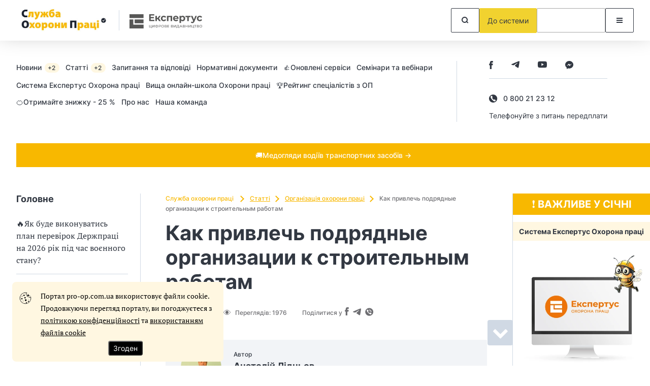

--- FILE ---
content_type: text/html; charset=UTF-8
request_url: https://pro-op.com.ua/article/ru/1389-privlechenie-podryadnyh-organizatsiy-k-stroitelnym-rabotam
body_size: 111078
content:
<!DOCTYPE html>
<html lang="uk" class="mobile">
<head prefix="og: https://ogp.me/ns# article: https://ogp.me/ns/article# profile: https://ogp.me/ns/profile# fb: https://ogp.me/ns/fb#">
    <meta charset="UTF-8">
    <meta name="viewport" content="initial-scale=1.0, width=device-width">
    <meta http-equiv="X-UA-Compatible" content="ie=edge">
    <meta name="csrf-token" content="B4BAUzjpE7Prb1pVL3c0thY31FFAeGIHDrB9arVU">
    <link rel="dns-prefetch" href="https://www.googletagmanager.com/">
    
    <!-- seo start -->
    <title>Как привлечь подрядные организации к строительным работам</title>
<meta name="description" content="Нередко к выполнению строительных работ допускаются подрядные и субподрядные организации и лица с нарушением требований, установленных действующим законодательством. О том, как правильно допустить подрядчиков к работам на строительстве и какие обязанности по обеспечению безопасности труда на стройке на них возлагаются, — читайте дальше.">
<meta name="keywords" content="Привлечение подрядных организаций к строительным работам, Організація охорони праці, Організація охорони праці">
<link rel="canonical" href="https://pro-op.com.ua/article/ru/1389-privlechenie-podryadnyh-organizatsiy-k-stroitelnym-rabotam">
    <meta property="og:title" content="Как привлечь подрядные организации к строительным работам">
<meta property="og:description" content="Нередко к выполнению строительных работ допускаются подрядные и субподрядные организации и лица с нарушением требований, установленных действующим законодательством. О том, как правильно допустить подрядчиков к работам на строительстве и какие обязанности по обеспечению безопасности труда на стройке на них возлагаются, — читайте дальше.">
<meta property="og:site_name" content="Довідник спеціаліста з охорони праці">
<meta property="og:type" content="article">
<meta property="og:locale" content="ru">
<meta property="og:url" content="https://pro-op.com.ua/article/ru/1389-privlechenie-podryadnyh-organizatsiy-k-stroitelnym-rabotam">
<meta property="og:image" content="https://pro-op.com.ua/assets/sop/frontend/images/fblogo.png">

    <meta name="twitter:title" content="Как привлечь подрядные организации к строительным работам">
<meta name="twitter:description" content="Нередко к выполнению строительных работ допускаются подрядные и субподрядные организации и лица с нарушением требований, установленных действующим законодательством. О том, как правильно допустить подрядчиков к работам на строительстве и какие обязанности по обеспечению безопасности труда на стройке на них возлагаются, — читайте дальше.">
    <!-- seo end -->

    
    <link rel="icon" href="/images/identity/nd/favicon.ico?1988cd993a87080afe750b34e5940f86">
    <link rel="preload" href="/fonts/Inter-Regular.woff2?072ff73b9ea08be86264a31f1b0de3c9" as="font" type="font/woff2" crossorigin>
    <link rel="preload" href="/fonts/Inter-Medium.woff2?6eb6a9515bdc4b2e5f6efce3edad76e0" as="font" type="font/woff2" crossorigin>
    <link rel="preload" href="/fonts/Inter-Bold.woff2?c8d11fa78e8924517baeab1c0200a0e4" as="font" type="font/woff2" crossorigin>
    <link rel="preload" href="/fonts/Inter-SemiBold.woff2?466c63d2ded34bd2559edfa72f87a121" as="font" type="font/woff2" crossorigin>
    <link rel="preload" href="/fonts/PTSerif-Regular.woff2?8f24994288ccf05c0bb5e6d11432d581" as="font" type="font/woff2" crossorigin>
    <link rel="preconnect" href="https://id3.expertus.com.ua">
    <link rel="preconnect" href="https://cdnjs.cloudflare.com">
    <link rel="preconnect" href="https://www.googletagmanager.com">
    <!-- Web Application Manifest -->
<link rel="manifest" href="https://pro-op.com.ua/manifest.json" crossorigin="use-credentials">
<!-- Chrome for Android theme color -->
<meta name="theme-color" content="#000000">

<!-- Add to homescreen for Chrome on Android -->
<meta name="mobile-web-app-capable" content="yes">
<meta name="application-name" content="Служба охорони праці">
<link rel="icon" sizes="" href="">

<!-- Add to homescreen for Safari on iOS -->
<meta name="apple-mobile-web-app-capable" content="yes">
<meta name="apple-mobile-web-app-status-bar-style" content="black">
<meta name="apple-mobile-web-app-title" content="Служба охорони праці">
<link rel="apple-touch-icon" href="">

<link href="/images/pwa/3/splash-640x1136.png" media="(device-width: 320px) and (device-height: 568px) and (-webkit-device-pixel-ratio: 2)" rel="apple-touch-startup-image" />
<link href="/images/pwa/3/splash-750x1334.png" media="(device-width: 375px) and (device-height: 667px) and (-webkit-device-pixel-ratio: 2)" rel="apple-touch-startup-image" />
<link href="/images/pwa/3/splash-1242x2208.png" media="(device-width: 621px) and (device-height: 1104px) and (-webkit-device-pixel-ratio: 3)" rel="apple-touch-startup-image" />
<link href="/images/pwa/3/splash-1125x2436.png" media="(device-width: 375px) and (device-height: 812px) and (-webkit-device-pixel-ratio: 3)" rel="apple-touch-startup-image" />
<link href="/images/pwa/3/splash-828x1792.png" media="(device-width: 414px) and (device-height: 896px) and (-webkit-device-pixel-ratio: 2)" rel="apple-touch-startup-image" />
<link href="/images/pwa/3/splash-1242x2688.png" media="(device-width: 414px) and (device-height: 896px) and (-webkit-device-pixel-ratio: 3)" rel="apple-touch-startup-image" />
<link href="/images/pwa/3/splash-1536x2048.png" media="(device-width: 768px) and (device-height: 1024px) and (-webkit-device-pixel-ratio: 2)" rel="apple-touch-startup-image" />
<link href="/images/pwa/3/splash-1668x2224.png" media="(device-width: 834px) and (device-height: 1112px) and (-webkit-device-pixel-ratio: 2)" rel="apple-touch-startup-image" />
<link href="/images/pwa/3/splash-1668x2388.png" media="(device-width: 834px) and (device-height: 1194px) and (-webkit-device-pixel-ratio: 2)" rel="apple-touch-startup-image" />
<link href="/images/pwa/3/splash-2048x2732.png" media="(device-width: 1024px) and (device-height: 1366px) and (-webkit-device-pixel-ratio: 2)" rel="apple-touch-startup-image" />

<!-- Tile for Win8 -->
<meta name="msapplication-TileColor" content="#ffffff">
<meta name="msapplication-TileImage" content="">






        <script>
        const ProjectTag = 'sop';
                    window.profile_phone_and_organisation_none = 0;
                            window.profile_verify_phone = 0;
                            window.profile_organisation_exists = 0;
                            window.phone_and_organisation = 0;
            </script>
    <script>
        let ga4fetch = function (client_id,pw_type,pw_name,user_id=null,action="",paywall_id="",measure_id="",measure_secret="") {
            let measurement_id = `G-NGS7LKZCT7`;
            let api_secret = `cpaUnLuNTaaH5P7KJO1o4w`;
            if(measure_id!==''){
                measurement_id = measure_id;
            }
            if(measure_secret!==''){
                api_secret = measure_secret;
            }
            //let si=getSessionId();
            let si = window.measure_session_id;
            if(client_id && si) {
                let bod = {
                    client_id: client_id,
                    non_personalized_ads: false,
                    timestamp_micros: ((performance.now() + performance.timeOrigin).toString().replace('.', '')+'000').substring(0,16),
                    events: [{
                        name: pw_type,
                        params: {
                            engagement_time_msec: "100",
                            session_id: si,
                            pw_name: pw_name
                        },
                    }]
                };
                if (user_id) {
                    bod.user_id = user_id;
                }
                try {
                    fetch(`https://www.google-analytics.com/mp/collect?measurement_id=${measurement_id}&api_secret=${api_secret}`, {
                        method: "POST",
                        body: JSON.stringify(bod)
                    }).then(function(response) {
                        return response;
                    }).then(function(t){
                    });
                } catch (error) {
                    console.error("Error:", error);
                }
                //postPWLOG({id: paywall_id, action: action, bod: bod});

            } else {
                if(client_id) {
                    let bod = {
                        client_id: client_id,
                        non_personalized_ads: false,
                        timestamp_micros: ((performance.now() + performance.timeOrigin).toString().replace('.', '')+'000').substring(0,16),
                        events: [{
                            name: pw_type,
                            params: {
                                engagement_time_msec: "100",
                                pw_name: pw_name
                            },
                        }]
                    };
                    if (user_id) {
                        bod.user_id = user_id;
                    }
                    try {
                        fetch(`https://www.google-analytics.com/mp/collect?measurement_id=${measurement_id}&api_secret=${api_secret}`, {
                            method: "POST",
                            body: JSON.stringify(bod)

                        }).then(function(response) {
                            return response;
                        }).then(function(t){
                        });
                    } catch (error) {
                        console.error("Error:", error);
                    }
                    //postPWLOG({id: paywall_id, action: action, bod: bod});
                }
            }
        }
        function getSessionId() {
            const name='_ga_' + `NGS7LKZCT7`;
            let sid = null;
            document.cookie.split(';').forEach(function(v) {
                if( v.trim().substring(0,name.length+3) === name+'=GS'  ) {
                    let zn=v.trim().split('=');
                    zn = zn[1].split('.');
                    sid = zn[2];
                }
            });
            return sid;
        }
    </script>
        <style>
        @font-face{font-display:swap;font-family:Inter;font-style:normal;font-weight:400;src:url(/fonts/Inter-Regular.woff2?072ff73b9ea08be86264a31f1b0de3c9) format("woff2")}@font-face{font-display:swap;font-family:Inter;font-style:normal;font-weight:500;src:url(/fonts/Inter-Medium.woff2?6eb6a9515bdc4b2e5f6efce3edad76e0) format("woff2")}@font-face{font-display:swap;font-family:Inter;font-style:normal;font-weight:600;src:url(/fonts/Inter-SemiBold.woff2?466c63d2ded34bd2559edfa72f87a121) format("woff2")}@font-face{font-display:swap;font-family:Inter;font-style:normal;font-weight:700;src:url(/fonts/Inter-Bold.woff2?c8d11fa78e8924517baeab1c0200a0e4) format("woff2")}@font-face{font-display:swap;font-family:"PT Serif";font-style:normal;font-weight:400;src:url(/fonts/PTSerif-Regular.woff2?8f24994288ccf05c0bb5e6d11432d581) format("woff2")}@font-face{font-display:swap;font-family:FontAwesome;font-style:normal;font-weight:400;src:url(/fonts/fontawesome-webfont.woff2?20fd1704ea223900efa9fd4e869efb08) format("woff2")}@font-face{font-display:swap;font-family:"PT Serif";font-style:normal;font-weight:700;src:url(/fonts/PTSerif-Bold.woff2?c44cd1f7abbef708edf350bca6c36a98) format("woff2")}:root{--text-main:#323842;--text-light:#6e6e72;--yellow:#f1d22f;--lines:#d0d9e4;--light-gray:#f2f4f7;--triangle-color:#770c1f;--base01:#76b729;--base02:#eef3e8;--base03:#46671f;--base04:#434343}.modal{height:100%;left:0;outline:0;overflow:hidden;pointer-events:none;position:fixed;top:-1000%;visibility:hidden;width:100%;z-index:-1}.modal.is-visible{overflow-x:hidden;overflow-y:auto;top:0;visibility:visible;z-index:100001}.modal.is-visible .modal-body{pointer-events:auto;position:relative}.modal-bg{background-color:rgba(0,0,0,.25);height:100%;left:0;position:fixed;top:0;width:100%;z-index:10000}.modal .modal-dialog{align-items:center;display:flex;margin:1.75rem auto;max-width:600px;min-height:calc(100% - 3.5rem);position:relative;width:100%}.modal .modal-dialog .modal-body{background-color:#fff}.modal .close-modal{cursor:pointer;position:absolute;right:20px;top:20px}.modal .close-modal:hover{color:var(--red)}#modalMenu .close-modal{display:none;right:6px;top:6px}#modalMenu .title{font-size:22px;font-weight:700;line-height:27px}#modalMenu .rubric-menu .nav a{display:table;font-size:14px;font-weight:500;line-height:17px;margin-bottom:20px}#modalMenu .rubric-menu .nav ul{margin:0;overflow:hidden;padding:20px 0 10px}#modalMenu .rubric-menu .nav ul li{display:flex;list-style:none;position:relative}#modalMenu .rubric-menu .nav ul li:before{background:var(--lines);content:"";flex:none;height:1px;margin:8px 10px 0 0;width:10px}#modalMenu .rubric-menu .nav ul li:after{background:var(--lines);bottom:100%;content:"";left:0;margin-bottom:-8px;position:absolute;top:-150%;width:1px}.modal-auth{font-family:Inter,sans-serif}.modal-auth .modal-body{border-radius:4px;padding:30px 30px 20px;width:100%}.modal-auth .title{font-size:28px;font-weight:700;line-height:34px;margin-bottom:20px}.modal-auth label{color:var(--text-light);display:table;font-size:12px;font-weight:500;line-height:15px;margin-bottom:5px}.modal-auth .form-group{margin-bottom:10px;overflow:hidden}.modal-auth .form-group .toggle-passwd{cursor:pointer;float:right;margin-right:11px;margin-top:-32px;position:relative}.modal-auth .form-control{border:1px solid var(--text-main);border-radius:2px;display:block;font-family:Inter,sans-serif;height:40px;margin:0;padding:15px;resize:none;width:100%}.modal-auth .form-control.is-invalid{border-color:#a12439!important}.modal-auth .form-control.is-invalid~.invalid-feedback{display:block;margin-bottom:-16px}.modal-auth .form-control[type=text]~.toggle-passwd{color:var(--base03)}.modal-auth .invalid-feedback{color:#a12439;display:none;font-size:11px;letter-spacing:.05em;line-height:13px;margin-top:3px;text-align:right}.modal-auth .btn-restore{display:table;font-size:12px;font-weight:500;line-height:15px;margin:15px 0 30px}.modal-auth .footer{align-items:center;border-top:1px solid var(--lines);display:flex;margin-top:30px;padding-top:20px}.modal-auth .footer p{font-size:14px;font-weight:600;line-height:17px;margin:0 40px 0 0}.modal-auth .footer .btn{flex:none;padding:15px 30px}.modal-contents .modal-body{border-radius:4px;padding:30px;width:100%}@media (min-width:768px){#modalMenu{position:static;visibility:visible}#modalSearch .modal-body{background:#fff;border-radius:4px;display:table;margin:14px auto 0;padding:6px;width:600px}}@media (min-width:992px){#modalMenu.is-visible .rubric-menu{overflow-x:hidden;overflow-y:auto;right:0;top:0;visibility:visible;z-index:100001}#modalMenu.is-visible .rubric-menu .modal-body{transform:translateX(0)}#modalMenu .modal-body_tab>.title{display:none}#modalMenu .rubric-menu{left:auto;right:-300px;top:0;transition:.5s ease-out 0s;width:300px}#modalMenu .rubric-menu .modal-body{background:#fff;display:flex;flex-direction:column;max-height:100%;min-height:100px;padding:20px 10px 20px 20px;position:absolute;right:0;top:0;transform:translateX(100%);transition:.5s ease-out 0s;width:300px}#modalMenu .rubric-menu .close-modal{display:block}#modalMenu .rubric-menu .nav{margin-top:30px;max-height:900px;overflow-x:hidden;overflow-y:auto;padding-right:20px;scrollbar-color:var(--base03) #dee6ef}#modalMenu .rubric-menu .nav::-webkit-scrollbar-track{background-color:#dee6ef;border-radius:10px}#modalMenu .rubric-menu .nav::-webkit-scrollbar{width:4px}#modalMenu .rubric-menu .nav::-webkit-scrollbar-thumb{background-color:var(--base03);border-radius:10px}#modalSearch .modal-body{margin-top:10px}}@media (min-width:768px) and (max-width:991px){#modalMenu{left:auto;position:fixed;right:-300px;top:0;transition:.5s ease;visibility:visible;width:300px;z-index:100001}#modalMenu.is-visible{right:0}#modalMenu.is-visible .modal-body_tab{transform:translateX(0)}#modalMenu.is-visible .modal-body{position:static}#modalMenu .modal-body_tab{background:#fff;display:flex;flex-direction:column;max-height:100%;min-height:100px;padding:20px 10px 20px 20px;pointer-events:auto;position:absolute;right:0;top:0;transform:translateX(100%);transition:.5s ease-out 0s;width:300px}#modalMenu .over{margin-top:30px;overflow-x:hidden;overflow-y:auto;padding-right:20px;scrollbar-color:var(--base03) #dee6ef}#modalMenu .over::-webkit-scrollbar-track{background-color:#dee6ef;border-radius:10px}#modalMenu .over::-webkit-scrollbar{width:4px}#modalMenu .over::-webkit-scrollbar-thumb{background-color:var(--base03);border-radius:10px}#modalMenu .over .top-nav{display:block}#modalMenu .over .rubric-menu{height:auto;overflow:initial;position:static;visibility:visible;z-index:1}#modalMenu .over .rubric-menu .close-modal{display:block;min-height:40px;min-width:40px;padding:9px;right:11px;top:11px}}@media (max-width:991px){#modalMenu .top-nav .title{font-size:22px;font-weight:700;line-height:27px}#modalMenu .rubric-menu{border-top:1px solid var(--lines);margin-top:30px;padding-top:30px;top:0}#modalMenu .rubric-menu .title{margin-bottom:30px}}@media (max-width:767px){#modalSearch{height:auto;margin-right:51px;overflow:visible;position:static;top:0;visibility:visible;width:auto;z-index:100001}#modalSearch .header-search{border-radius:2px;outline:1px solid var(--text-main)}#modalSearch .header-search input{margin:0;padding-left:16px;width:100%}#modalSearch .header-search .btn{border:none;margin:0}#modalMenu{left:auto;right:-300px;top:0;transition:.5s ease;visibility:visible;width:300px;z-index:100001}#modalMenu.is-visible{right:0}#modalMenu.is-visible .modal-body_mob{transform:translateX(0)}#modalMenu .title{margin-bottom:30px}#modalMenu .title:after{border-bottom:2px solid var(--base03);border-right:2px solid var(--base03);content:"";display:inline-block;height:8px;margin-left:9px;transform:rotate(-135deg);width:8px}#modalMenu .title.hide:after{margin-bottom:4px;transform:rotate(45deg)}#modalMenu .title.hide~.nav,#modalMenu .title.hide~.over .top-nav{display:none}#modalMenu .modal-body_mob{background:#fff;display:flex;flex-direction:column;max-height:100%;min-height:100px;padding:11px 10px 20px 20px;pointer-events:auto;position:absolute;right:0;top:0;transform:translateX(100%);transition:.5s ease-out 0s;width:300px}#modalMenu .modal-body_mob>.close-modal{display:block;margin:0;min-height:40px;min-width:40px;padding:9px;right:11px;top:11px}#modalMenu .modal-body_tab{margin-top:30px;overflow-x:hidden;overflow-y:auto;padding-right:20px;scrollbar-color:var(--base03) #dee6ef}#modalMenu .modal-body_tab::-webkit-scrollbar-track{background-color:#dee6ef;border-radius:10px}#modalMenu .modal-body_tab::-webkit-scrollbar{width:4px}#modalMenu .modal-body_tab::-webkit-scrollbar-thumb{background-color:var(--base03);border-radius:10px}#modalMenu .modal-body_tab .top-nav{display:block}#modalMenu .modal-body_tab .rubric-menu{height:auto;overflow:initial;position:static;visibility:visible;z-index:1}.modal-auth{pointer-events:auto}.modal-auth .modal-dialog{align-items:normal;margin:0;max-width:none;min-height:100%}.modal-auth .close-modal{border:1px solid var(--text-main);border-radius:2px;margin:0;min-height:40px;min-width:40px;padding:12px;right:11px;top:11px}.modal-auth .modal-body{padding:20px}.modal-auth .title{font-size:22px;line-height:27px}.modal-auth .footer{align-items:flex-start;flex-direction:column;margin-top:26px;padding-top:30px}.modal-auth .footer p{display:table;margin-bottom:30px}.modal-contents{pointer-events:auto}.modal-contents .modal-dialog{align-items:normal;margin:0;max-width:none;min-height:100%}.modal-contents .close-modal{border:1px solid var(--text-main);border-radius:2px;margin:0;min-height:40px;min-width:40px;padding:12px;right:11px;top:11px}.modal-contents .modal-body{padding:20px}}.paywall-small{background:#f0d142;border-radius:3px;bottom:50px;margin-left:auto;position:sticky;right:30px;width:240px;z-index:302}.paywall-small__content{cursor:pointer;padding:10px 45px 10px 20px;position:relative}.paywall-small__content.smallimage{padding-left:60px}.paywall-small__image{display:none;height:42px;left:10px;position:absolute;top:10px;width:42px}.paywall-small__content:before{border-bottom-right-radius:5px;border-left:15px solid transparent;border-top:15px solid #f0d142;bottom:-15px;content:"";position:absolute;right:20px}.paywall-small__text{color:#323842;font:500 14px/21px Inter,sans-serif}.paywall-small__btn{background:transparent;border:none;height:14px;position:absolute;right:7px;top:7px;transition:transform .25s ease-in;width:14px}.paywall-small__btn:hover{transform:rotate(180deg)}.paywall-small__btn:before{top:7px;transform:rotate(45deg)}.paywall-small__btn:after,.paywall-small__btn:before{background:#323842;content:"";height:1px;left:0;position:absolute;width:14px}.paywall-small__btn:after{bottom:6px;transform:rotate(-45deg)}.paywall-small.disable{display:none}@media (max-width:767px){.paywall-small{border-radius:0;bottom:0;right:0;width:100%}br{display:none}.paywall-small__content{margin:0 auto;max-width:360px;padding:6px 45px 6px 15px}.paywall-small__content:before{display:none}.paywall-small__btn{right:10px;top:50%;transform:translateY(-50%)}}*,:after,:before{box-sizing:border-box;outline:0}body,html{margin:0}html{height:100%;scroll-behavior:smooth}body{color:var(--text-main);display:flex;flex-direction:column;font-family:"PT Serif",serif;font-size:16px;font-weight:400;line-height:24px;min-height:100%}body[data-over=modal-open]{overflow:hidden}.main{flex:1;margin-bottom:100px;margin-top:50px}.container{margin-left:auto;margin-right:auto;max-width:1280px;padding-left:32px;padding-right:32px;width:100%}a{background-color:transparent;color:inherit;text-decoration:none}a:hover{color:var(--base03);text-decoration:underline}img{height:auto;max-width:100%}svg{fill:currentColor!important;stroke:currentColor!important}input{font-family:Inter,sans-serif;font-size:14px;font-weight:500;line-height:17px}.bg{background:var(--base02)}.bg-light{background:var(--light-gray)}.btn{align-items:center;background:transparent;border:1px solid;border-radius:2px;color:var(--base01);cursor:pointer;display:inline-flex;font-family:Inter,sans-serif;font-size:14px;font-weight:400;justify-content:center;line-height:17px;min-height:48px;min-width:56px;padding:15px;text-align:center;vertical-align:bottom}.btn,.btn:hover{text-decoration:none}.btn:hover{border-color:var(--text-main);color:var(--text-main)}.btn-yellow.btn{background:var(--yellow);color:var(--text-main)}.btn-yellow.btn,.btn-yellow.btn:hover{border-color:var(--yellow)}.btn-black.btn{border-color:var(--text-main);color:var(--text-main)}.btn-block{width:100%}.btn-link{font-family:Inter,sans-serif;font-size:14px;font-weight:500;line-height:17px}.btn-link:after{border-right:2px solid;border-top:2px solid;content:"";display:inline-block;flex:none;height:9px;margin-left:5px;transform:rotate(45deg);width:9px}.btn.btn-danger,.btn.btn-default,.btn.btn-info,.btn.btn-primary,.btn.btn-subscribe,.btn.btn-success,.btn.btn-warning{background-color:var(--base03);color:#fff}.btn.btn-danger:hover,.btn.btn-default:hover,.btn.btn-info:hover,.btn.btn-primary:hover,.btn.btn-subscribe:hover,.btn.btn-success:hover,.btn.btn-warning:hover{background-color:var(--base04)}.btn:active,.btn:focus,.btn:focus:active{box-shadow:none;outline:none}.link{color:var(--base03);text-decoration:underline}.link:hover{text-decoration:none}.row{display:flex;flex-wrap:wrap}.columns-2{gap:0 50px}.columns-2 .col:nth-child(2){max-width:270px}.col{flex:1}.mb-64,.mb-96{margin-bottom:64px!important}.mb-48{margin-bottom:48px!important}.mb-32{margin-bottom:32px!important}.mt-48{margin-top:48px!important}.bb-none{border-bottom:none!important}.main-content{border-right:1px solid var(--lines);flex:1;min-width:1%;padding-right:50px}.main-title{align-items:center;display:flex;flex-wrap:wrap}.main-title .h2{flex:1 1 400px}.main-title a{color:var(--base03);font-family:Inter,sans-serif;font-size:14px;font-weight:500;line-height:17px;margin:8px 4px 0 0}.main-title a:after{margin-left:7px}.h1,.h2,.h3,.h4,.h5,.h6 h1,h2,h3,h4,h5,h6{font-family:Inter,sans-serif;font-weight:700;margin:0}.h1,h1{font-size:40px;line-height:48px}.h2,h2{font-size:28px;line-height:34px}.h3,h3{font-size:22px;line-height:27px}.h4,h4{font-size:18px;line-height:22px}.h5,h5{font-size:14px;line-height:17px}@media (min-width:768px){.visible-xs{display:none!important}}@media (min-width:992px){.container.row{max-width:1286px;padding-right:0}.visible-sm{display:none!important}}@media (max-width:991px){.hidden-sm{display:none!important}.row{flex-direction:column}.main{margin-bottom:64px;margin-top:40px}.main-content{border:none;order:-1;padding:0;width:100%}}@media (max-width:767px){.container{padding-left:16px;padding-right:16px}.h1,h1{font-size:32px;line-height:39px}.h2,h2{font-size:24px;line-height:29px}.h3,h3{font-size:18px;line-height:22px}.h4,h4{font-size:16px;line-height:19px}.hidden-xs{display:none!important}.main{margin-top:30px}.mb-96{margin-bottom:64px!important}.mb-64{margin-bottom:48px!important}.mb-48{margin-bottom:32px!important}.mb-32{margin-bottom:24px!important}.mt-48{margin-top:32px!important}}.main-header{background:#fff;box-shadow:0 -11px 40px rgba(0,0,0,.25);height:80px;position:sticky;top:0;z-index:2}.main-header,.main-header .container,.main-header .logo{align-items:center;display:flex}.main-header .logo img{display:block;transition:all .3s ease;width:auto}.main-header .expertus-logo{align-items:center;border-left:1px solid var(--lines);display:flex;margin-left:20px;padding:5px 0 2px 20px}.main-header .btns{align-items:center;display:flex;flex:1 0 auto;gap:8px;justify-content:flex-end}.header-menu{display:flex}.header-menu-wrap{align-items:center;display:flex;font-family:Inter,sans-serif;padding-bottom:40px;padding-top:40px}.header-menu-wrap .col-right{border-left:1px solid var(--lines);display:flex;flex:none;flex-direction:column;justify-content:center;margin-left:20px;padding:0 52px 0 63px;text-align:center}.header-menu-wrap .col-right a{display:table;font-size:14px;font-style:normal;font-weight:500;line-height:17px;margin-top:14px}.header-menu-wrap .col-right a:after{border-color:#46671f;margin:0 0 2px 6px}.header-menu-wrap .col-right .type2 a{margin-top:0}.header-menu-wrap .social-list{margin-top:16px}.header-menu-wrap .social-list.type2{margin-top:0}.header-menu-wrap.type2{align-items:start}.header-menu nav{flex:1}.header-menu nav a{display:inline-block;font-size:14px;font-weight:500;line-height:17px;margin-bottom:12px;margin-right:12px}.header-menu nav a span{background:var(--base02);border-radius:10px;color:var(--text-main);display:inline-block;font-size:12px;line-height:15px;margin-left:2px;padding:2px 8px 2px 6px;text-decoration:none}.header-search{display:flex;width:100%}.header-search input{border:none;flex:1;outline:none;padding-left:20px}.social-list{display:flex}.social-list a{align-items:center;display:flex;justify-content:center;margin-right:36px}.top-line{background:var(--base03);font-family:Inter,sans-serif;font-size:14px;font-weight:500;line-height:17px;padding:15px;text-align:center}.top-line,.top-line:hover{color:#fff}@media (min-width:768px){.main-header.sticky{box-shadow:0 30px 30px rgba(0,0,0,.05)}.main-header.sticky .logo img{max-height:70px}}@media (min-width:992px){.header-menu .top-nav{pointer-events:auto}.header-menu .top-nav .title{display:none}}@media (max-width:991px){.main-header{order:-2}.main-header .logo img{max-height:61px}.main-header .expertus-logo{margin-left:16px;padding:9px 0 9px 15px}.main-header .expertus-logo img{max-width:84px}.main-header .btns{margin-left:28px}.main-header .btns .btn{min-height:44px;min-width:44px;padding:10px}.main-header .btns .prepay{padding:10px 16px}.header-search .btn{min-height:40px;min-width:40px;padding:10px}.header-menu-wrap{justify-content:space-between;padding-bottom:0;padding-top:16px}.header-menu-wrap .col-right{align-items:center;border:none;flex-direction:row;margin:0 4px 0 0;padding:0}.header-menu-wrap .col-right img{display:block;width:auto}.header-menu-wrap .col-right a{margin:0 0 0 29px}.header-menu-wrap .social-list{margin-left:6px;margin-top:0}.header-menu .top-nav{display:none}.header-menu .top-nav nav a{display:table;margin-bottom:20px}.top-line{order:-1;padding:4px}}@media (max-width:767px){.main-header{height:60px}.main-header .logo{height:auto;max-width:300px;width:auto}.main-header .logo img{margin:auto;max-height:60px}.main-header .expertus-logo{margin-left:11px;padding:9px 0 9px 9px}.main-header .expertus-logo img{max-width:97px}.main-header .btns{margin-left:10px}.main-header .btns .account{background:var(--yellow);border-color:var(--yellow)}.header-menu-wrap{justify-content:center;padding-top:18px}.header-menu-wrap .col-right{justify-content:space-between;margin:0;min-height:33px;padding:0 5px 0 0;width:100%}.header-menu-wrap .col-right.min-height-0{min-height:0}.header-menu-wrap .social-list{display:none}}.site-logo{height:70px;width:300px}@media (max-width:991px){#authButton{height:44px;max-width:44px;min-width:44px;width:44px}#authButton .auth-login .wrapp-btn .btn__6,#authButton .auth-login .wrapp-btn .btn__6_dummy{height:44px;margin-right:12px;max-width:44px;min-width:44px;width:44px}}.main-footer{background:var(--light-gray);font-family:Inter,sans-serif;margin-top:auto;padding:48px 0 16px}.main-footer .footer-menu{border-bottom:1px solid var(--lines);display:flex;flex-wrap:wrap;font-size:16px;font-weight:500;gap:0 3%;justify-content:space-between;line-height:19px}.main-footer .footer-menu a{margin-bottom:32px}.main-footer .bottom{display:flex;flex-wrap:wrap;gap:0 36px;justify-content:space-between;padding-top:32px}.main-footer .bottom .copy{color:var(--text-light);flex:1 1 79%;font-size:12px;font-weight:500;line-height:15px;margin:0 0 32px;max-width:770px;padding:0}.main-footer .bottom .footer-social{align-items:flex-start;display:flex;flex-direction:column;gap:20px;margin-bottom:32px}.main-footer .bottom .footer-social span{color:var(--text-light);display:block;font-size:12px;font-weight:500;line-height:15px;width:100%}.main-footer .bottom .footer-social .social-list a{margin-right:30px}.main-footer .bottom .footer-social .social-list a:last-child{margin-right:0}@media (max-width:880px){.main-footer .footer-menu a:nth-child(4)~a{margin-left:auto;margin-right:auto}}@media (max-width:767px){.main-footer{padding:32px 0 4px}.main-footer .footer-menu{flex-direction:column;padding-bottom:8px}.main-footer .footer-menu a{margin-bottom:16px}.main-footer .footer-menu a:nth-child(4)~a{margin-left:0}.main-footer .bottom{padding-top:24px}}.header-top-line{align-items:center;display:flex;font-family:Inter,sans-serif;padding-bottom:2px;padding-right:0;padding-top:2px}.header-top-line .top-line{width:100%}.h1-small{font-size:28px}.main-header .logo img{height:70px}@media (max-width:991px){.header-top-line{justify-content:space-between;padding:8px 16px 0}.h1-small{font-size:24px}.main-header .logo img{height:35px}}.h1clip{clip:rect(1px,1px,1px,1px);-webkit-clip-path:inset(100%);clip-path:inset(100%);height:1px;overflow:hidden;position:absolute;white-space:nowrap;width:1px}.auth-login .btn__6_dummy{align-items:center;background:#fff;border:1px solid #a8a8a8;border-radius:2px;display:flex;height:32px;justify-content:center;margin:0;min-width:135px;padding:0 10px;position:relative}@media only screen and (max-width:967px){.auth-login .btn__6_dummy{align-items:center;background-image:url(/images/user_auth.svg?a53b5f94acfd368b125d1ed8b0b4dba6);background-position:50%;background-repeat:no-repeat;background-size:auto;border:1px solid #a8a8a8;border-radius:2px;color:#212529;cursor:pointer;display:flex;font-family:Roboto,sans-serif!important;font-size:14px;height:32px;justify-content:center;margin:0;min-width:32px!important;padding:0;position:relative;width:32px}}.margin-top-0{margin-top:0}.read-in-ua{background:linear-gradient(135deg,#0057b7 50%,#fd0);border:1px solid;border-color:var(--base03);border-radius:3px;display:flex;height:28px;opacity:.7;padding:5px;position:relative;width:200px}.read-in-ua a{color:#fff;font-size:1.2em;font-weight:700;left:10%;position:absolute;top:5px}.read-in-ua a.active,.read-in-ua a:hover{color:#fff}@media (max-width:991px){.read-in-ua{margin-top:7px}}.header-menu nav ul li{display:inline}.header-menu nav ul{margin:0;padding:0}.mb-0{margin-bottom:0}.right-aside{font-size:14px;line-height:21px;width:270px}.right-aside .banner{align-items:flex-start;background:var(--text-light);color:#fff;display:flex;flex-direction:column;justify-content:space-between;overflow:hidden;padding:128px 24px 32px;position:relative}.right-aside .banner *{position:relative;z-index:1}.right-aside .banner .bg-icon{color:var(--base01);left:0;position:absolute;top:0;z-index:0}.right-aside .banner .bg-icon2{bottom:0;color:var(--base01);position:absolute;right:-50px;z-index:0}.right-aside .banner .btn-link{margin-top:15px}.right-aside .block{padding:0 24px}.right-aside .block .btn-link:after{color:var(--base03)}.right-aside .full-width{padding:0}.right-aside .bg{padding:32px 24px}.right-aside .aside-menu{font-family:Inter,sans-serif;font-size:14px;line-height:17px;margin-top:20px}.right-aside .aside-menu a{margin-top:11px;padding-top:12px}.right-aside .aside-menu a img{display:block;margin-right:6px;max-width:40px}.right-aside .subscribe{background:var(--text-light);color:#fff;padding:48px 24px;position:relative}.right-aside .subscribe>*{position:relative;z-index:1}.right-aside .subscribe .col+.col{margin-top:32px}.right-aside .subscribe .h4{margin-bottom:16px}.right-aside .subscribe svg{color:var(--base01);left:0;position:absolute;top:0;z-index:0}.right-aside .subscribe .form-switch{cursor:pointer;display:flex;font-family:Inter,sans-serif;font-size:14px;font-weight:500;line-height:17px;margin-bottom:15px}.right-aside .subscribe .form-switch input{position:absolute;visibility:hidden}.right-aside .subscribe .form-switch input:checked~.checked{background-color:var(--base01)}.right-aside .subscribe .form-switch input:checked~.checked:after{left:11px;opacity:0}.right-aside .subscribe .form-switch .checked{background:var(--light-gray);border:1px solid var(--light-gray);border-radius:9px;flex:none;height:18px;margin-right:6px;position:relative;transition:background-color .25s ease;width:30px}.right-aside .subscribe .form-switch .checked:after{background-color:var(--lines);border-radius:50%;content:"";display:block;height:16px;left:0;position:absolute;top:0;transition:.25s ease;width:16px}.right-aside .subscribe .form-group{margin-bottom:12px}.right-aside .subscribe .form-control{border:1px solid transparent;border-radius:2px;display:block;font-family:Inter,sans-serif;font-size:14px;font-weight:400;height:48px;line-height:17px;margin:0;padding:16px;width:100%}.right-aside .subscribe .form-control.is-invalid{border-color:#a12439!important}.right-aside .subscribe .form-control.is-invalid~.invalid-feedback{display:block;margin-bottom:-16px}.right-aside .subscribe .form-control[type=text]~.toggle-passwd{color:var(--base03)}.right-aside .subscribe .form-check{cursor:pointer;display:flex;font-family:Inter,sans-serif;font-size:12px;font-weight:500;line-height:15px;margin-bottom:9px}.right-aside .subscribe .form-check input{position:absolute;visibility:hidden}.right-aside .subscribe .form-check input:checked~.checked{background:url("data:image/svg+xml;charset=utf-8,%3Csvg width='10' height='8' fill='none' xmlns='http://www.w3.org/2000/svg'%3E%3Cpath d='M.5 3 4 6.5 9.5 1' stroke='%23fff'/%3E%3C/svg%3E") 50% no-repeat}.right-aside .subscribe .form-check .checked{border:1px solid #fff;border-radius:1px;flex:none;height:16px;margin-right:10px;width:16px}.right-aside .subscribe .invalid-feedback{color:#a12439;display:none;font-size:11px;letter-spacing:.05em;line-height:13px;margin-top:3px;text-align:right}.right-aside .subscribe .btn{margin-top:7px;min-width:222px}.right-aside .aside-block .title{background:var(--base03);color:#fff;font-size:20px;font-weight:700;padding:10px;text-align:center;text-transform:uppercase}.right-aside .aside-block .sub-title{padding:10px;text-align:center}.right-aside .aside-block .img img{display:block;margin:15px auto 0}.right-aside .aside-block ul{margin:0;padding:0}.right-aside .aside-block ul li{list-style:none;padding:8px 10px}.right-aside .aside-block .btn{background:var(--base03);border-color:var(--base03);color:#fff;margin-top:15px;text-transform:uppercase;width:100%}@media (max-width:991px){.right-aside{margin-top:120px;width:100%}.right-aside .block{padding:0}.right-aside .block.bg{padding:32px 24px}.right-aside .banner{padding-top:83px}.right-aside .subscribe form{display:flex}.right-aside .subscribe .col+.col{flex:1 1 25%;margin-top:10px}.right-aside .subscribe .form-switch{padding-right:30px}.right-aside .subscribe .form-check{max-width:220px}}@media (max-width:767px){.right-aside{margin-top:64px}.right-aside .subscribe{padding-bottom:30px}.right-aside .subscribe form{display:block}.right-aside .subscribe .form-switch{max-width:250px}.right-aside .subscribe .col+.col{margin-top:34px}}@media (min-width:992px){.left-aside{width:220px}.left-aside~.main-content{border-left:1px solid var(--lines);margin-left:24px;padding-left:49px}.left-aside .services-menu .h4{display:block}.left-aside .services-menu .swiper-wrap{margin-top:25px}.left-aside .services-menu .swiper-wrap .swiper-slide{align-items:center;display:inline-flex;height:auto;width:auto}.left-aside .services-menu .swiper-wrap .swiper-slide+*{margin-top:11px}.left-aside .services-menu .swiper-wrap .swiper-slide .img{margin-right:8px}}@media (min-width:992px) and (max-width:1200px){.left-aside~.main-content{padding-left:24px;padding-right:24px}}@media (max-width:991px){.left-aside{width:100%}.left-aside,.left-aside~.right-aside{margin-top:64px}}@media (max-width:767px){.left-aside{margin-top:48px}}.services-menu{font-family:Inter,sans-serif}.services-menu .h4{display:none}.services-menu .swiper-wrap{display:flex;position:relative}.services-menu .swiper-wrap .services-swiper{flex:1}.services-menu .swiper-wrap .services-swiper:not(.swiper-initialized)~.swiper-nav{display:none}.services-menu .swiper-wrap .services-swiper:not(.swiper-initialized) .swiper-wrapper{display:block;height:auto}.services-menu .swiper-wrap .services-swiper.swiper-initialized{position:static}.services-menu .swiper-wrap .services-swiper.swiper-initialized:before{border:1px solid var(--lines);content:"";height:100%;left:0;pointer-events:none;position:absolute;top:0;width:100%}.services-menu .swiper-wrap .swiper-initialized{min-height:140px}.services-menu .swiper-wrap .swiper-initialized .swiper-slide{padding:24px 8px;text-align:center}.services-menu .swiper-wrap .swiper-initialized .swiper-slide .img{margin-bottom:24px}.services-menu .swiper-wrap .swiper-initialized .swiper-slide .img img{height:32px;width:auto}.services-menu .swiper-wrap .swiper-slide{font-size:14px;font-weight:600;line-height:17px}.services-menu .swiper-wrap .swiper-slide:hover,.services-menu .swiper-wrap .swiper-slide:hover .img{color:var(--base01)}.services-menu .swiper-wrap .swiper-slide .img{color:var(--base03)}.services-menu .swiper-wrap .swiper-nav{display:flex;flex-direction:column}.services-menu .swiper-wrap .swiper-nav .swiper-button-next,.services-menu .swiper-wrap .swiper-nav .swiper-button-prev{background:var(--base02);cursor:pointer;display:flex;height:50%;justify-content:center;-webkit-user-select:none;-moz-user-select:none;user-select:none;width:48px}.services-menu .swiper-wrap .swiper-nav .swiper-button-next:after,.services-menu .swiper-wrap .swiper-nav .swiper-button-prev:after{border-right:2px solid var(--base03);border-top:2px solid var(--base03);content:"";display:inline-block;height:12px;margin-left:-4px;transform:rotate(45deg);width:12px}.services-menu .swiper-wrap .swiper-nav .swiper-button-next{padding-top:10px}.services-menu .swiper-wrap .swiper-nav .swiper-button-prev{align-items:flex-end;padding-bottom:10px}.services-menu .swiper-wrap .swiper-nav .swiper-button-prev:after{margin-left:9px;transform:rotate(-135deg)}.services-menu .swiper-wrap .swiper-nav .swiper-button-disabled{cursor:auto}.services-menu .swiper-wrap .swiper-nav .swiper-button-disabled:after{opacity:.5}.services-menu .swiper-wrap .swiper-nav .swiper-button-lock{display:none}.services-menu .swiper-wrap .ex-amp-slide{padding:8px;text-align:center;width:50%}.services-menu .swiper-wrap .ex-amp-slide .img{margin-bottom:8px}.services-menu .swiper-wrap .ex-amp-slide .img amp-img img{height:32px;width:auto}.services-menu .ex-amp-slider{border:1px solid var(--lines)}.services-menu .ex-amp-slider amp-img{align-items:center;justify-content:center;margin-left:auto;margin-right:auto;width:50%}.services-menu .ex-amp-slider .img{display:block;margin-bottom:8px;margin-top:8px}@media (min-width:992px){.services-menu .ex-amp-slider{display:none}}@media (max-width:991px){.services-menu .ex-amp-slider-full{display:none}}.aside-menu{margin-top:25px}.aside-menu a{align-items:center;display:flex}.aside-menu a+a{border-top:1px solid var(--lines);margin-top:15px;padding-top:16px}.aside-menu a:hover{text-decoration:none}@media (max-width:767px){.aside-menu{margin-top:14px}.aside-menu a+a{margin-top:8px;padding-right:5px;padding-top:7px}}.breadcrumbs{font-family:Inter,sans-serif;font-size:12px;font-weight:500;line-height:15px;margin-bottom:17px;margin-top:-3px}.breadcrumbs ol{margin:0;padding:0}.breadcrumbs ol li{color:var(--text-light);display:inline;list-style:none}.breadcrumbs ol li+li a{text-decoration:underline}.breadcrumbs ol li+li a:hover{text-decoration:none}.breadcrumbs ol li a{color:var(--base03);display:inline-block;font-size:12px;font-weight:500;line-height:15px;margin:5px 10px 5px 0;text-decoration:none}.breadcrumbs ol li a:after{margin-left:7px;vertical-align:middle}.breadcrumbs ol li a svg{vertical-align:middle}@media (max-width:767px){.breadcrumbs{margin-bottom:16px;margin-top:0}}.stat-block .right-asideimg .right-aside img{height:auto;max-width:240px}.stat-block .block03{background:#f0f0f0;font-size:.875rem;line-height:20px;margin:0;padding:0 10px 1px}.stat-block .block03 div.vh4,.stat-block .block03 h4{background:#505050;color:#fff;font-size:1.25rem;letter-spacing:.05em;line-height:22px;margin:0 -10px 8px;padding:6px 10px 5px;text-transform:uppercase}.stat-block .block03 p{clear:both;margin:0 0 14px;padding:0}.stat-block .block03 p.small{font-size:.75rem;line-height:16px;padding:0 0 4px}.stat-block .block03 .picture img{float:left;margin:2px 7px 7px 0}.stat-block .block03 ul{list-style:none;margin:0;padding:0 0 4px}.stat-block .block03 li{font-size:.75rem;line-height:16px;list-style:none;margin:0;padding:0 0 9px}.stat-block .block03 .button01{clear:both;display:block;margin:0 0 10px;padding-left:11px;padding-right:11px;text-align:center}.stat-block .block04{font-size:.875rem;line-height:20px;margin:0;padding:0}.stat-block .block04 div.vh4,.stat-block .block04 h4{color:#179fdb;font-size:1.5rem;line-height:28px;margin:0 0 11px;padding:0}.stat-block .block04 ul{list-style:none;margin:0 0 -9px;padding:0}.stat-block .block04 li{font-size:.75rem;line-height:16px;list-style:none;margin:0;padding:0 0 9px}.stat-block .block05{border:3px solid #505050;border-radius:5px;font-size:.875rem;line-height:20px;margin:0;padding:12px 12px 11px}.stat-block .block05 img{margin:0 0 17px}.stat-block .block05 div.vh4,.stat-block .block05 h4{font-size:1.25rem;line-height:24px;margin:0 0 11px;padding:0}.stat-block .block05 ul{list-style:none;margin:0;padding:0 0 2px}.stat-block .block05 li{list-style:none;margin:0;padding:0 0 10px}.stat-block .block05 .advertText{margin:-8px 0 0;padding:0}.stat-block .block06{font-size:.875rem;line-height:20px;margin:0;padding:0}.stat-block .block06 ul{list-style:none;margin:0 0 -9px;padding:0}.stat-block .block06 li{border:1px solid #e3e3e3;border-radius:5px;list-style:none;margin:0 0 11px;padding:7px 11px 9px}.stat-block .block06 .button02{margin:16px 0 3px}.stat-block .block07{background:#d7f0fb;font-size:.875rem;line-height:20px;margin:0;padding:8px 0 5px}.stat-block .block07 .block07 h4,.stat-block .block07 div.vh{font-size:1.25rem;font-weight:400;line-height:24px;margin:0 11px 14px;padding:0}.stat-block .block07 .plashka{background:#fff;left:88px;opacity:.8;padding:3px 7px;position:absolute;right:13px}.stat-block .block07 .picture img{float:left;margin:-26px 7px 10px 0}.stat-block .block07 p{font-size:.875rem;font-weight:700;line-height:16px;margin:0;padding:0}.stat-block .block07 p.small{font-weight:400;margin:0}.stat-block .block07 dl{clear:both;margin:11px 0 0;padding:0 11px}.stat-block .block07 dt{margin:0;padding:0}.stat-block .block07 dd{margin:10px 0 0;padding:0}.stat-block .block07 a{border-color:#9dbfcf}.stat-block .block07 a:hover{border-color:#9adbf1}.stat-block .block07 .button01{clear:both;display:block;margin:10px;padding-left:11px;padding-right:11px;text-align:center}.stat-block .block08{font-size:.875rem;line-height:20px;margin:0;padding:0}.stat-block .block08 div.vh4,.stat-block .block08 h4{font-size:1.375rem;line-height:26px;margin:0 0 18px;padding:0}.stat-block .block08 p{font-size:.875rem;line-height:20px;margin:0 0 20px;padding:0}.stat-block .block09{font-size:.875rem;line-height:20px;margin:0 0 0 15px;overflow:hidden}.stat-block .block09 div.vh4,.stat-block .block09 h4{font-size:1.125rem;line-height:22px;margin:0 0 18px;padding:0}.stat-block .block09 p{font-size:.875rem;line-height:20px;margin:0 0 10px;padding:0}.stat-block .button01{background:#faca54;background:linear-gradient(180deg,#ffdb73,#f5b935);border-color:#ffdb73 #fed260 #d39a1b;border-radius:0;border-style:solid;border-width:1px;box-shadow:0 1px 1px 0 rgba(0,0,0,.1);color:#000;cursor:pointer;display:inline-block;filter:progid:DXImageTransform.Microsoft.gradient(startColorstr="#ffdb73",endColorstr="#f5b935",GradientType=0);font-size:16px;padding:3px 18px 4px;text-decoration:none;text-shadow:1px 1px 0 hsla(0,0%,100%,.3);white-space:nowrap}.stat-block .button01 :active,.stat-block .button01 :hover{background:#faca54;background:linear-gradient(180deg,#ffda73,#f5b935);border-color:#febd22 #f1a418 #d57003;box-shadow:0 1px 1px 0 rgba(0,0,0,.1);color:#000;filter:progid:DXImageTransform.Microsoft.gradient(startColorstr="#ffda73",endColorstr="#f5b935",GradientType=0);padding:3px 18px 4px}.defaultBlock__modificatedView{background-color:#fff;border:2px solid transparent;padding:30px 20px 25px}.defaultBlock__modificatedView .defaultBlock__title,.defaultBlock__modificatedView .defaultBlock__title_small{display:block;font-size:1rem;line-height:100%;margin-bottom:30px;position:relative}.defaultBlock__modificatedView .defaultBlock__title_small>i{display:inline-block;font-size:21px;height:24px;line-height:21px;line-height:100%;position:absolute;right:0;top:-2px;width:24px}.defaultBlock__modificatedView.bgColor__A,.defaultBlock__modificatedView.bgColor__B,.defaultBlock__modificatedView.bgColor__C,.defaultBlock__modificatedView.bgColor__D,.defaultBlock__modificatedView.bgColor__E{background-color:#fafafa}.defaultBlock__modificatedView.border__A,.defaultBlock__modificatedView.border__B,.defaultBlock__modificatedView.border__C,.defaultBlock__modificatedView.border__D,.defaultBlock__modificatedView.border__E{border-color:silver}.geomark{color:#909090;display:block;font-size:.85714rem;line-height:100%;margin-top:3px;text-transform:none}.geomark>i{color:#000;display:inline-block;font-size:.7142rem;line-height:100%;padding-right:3px;position:relative;top:1px}.sidebar__zebra{background-color:#fafafa;border:2px solid silver;display:block;margin-bottom:40px;position:relative}.sidebar__zebra h2,.sidebar__zebra h3{word-wrap:normal;background-color:#2f2f2f;border:none;color:#fff;display:block;-webkit-hyphens:none;hyphens:none;line-height:105%;margin:-2px -2px 0;overflow-wrap:normal;padding:10px 15px;position:relative;text-align:center}.sidebar__zebra h2 a,.sidebar__zebra h3 a{color:#fff}.sidebar__zebra ul{text-align:left}.sidebar__zebra ul,.sidebar__zebra ul>li{display:block;list-style:none;margin:0;padding:0;position:relative}.sidebar__zebra ul>li>a{display:block;margin:0;padding:10px 15px;position:relative}.sidebar__zebra ul>li a,.sidebar__zebra ul>li:hover a{text-decoration:none}.sidebar__zebra ul>li{background-color:#f8f8f8}.sidebar__zebra ul>li:nth-child(2n){background-color:#f0f0f0}.sidebar__zebra_top5{background-color:#fafafa;border:2px solid silver;display:block;margin-bottom:40px;position:relative;text-align:center}.sidebar__zebra_top5 h2,.sidebar__zebra_top5 h3{word-wrap:normal;background-color:#2f2f2f;border:none;color:#fff;display:inline-block;-webkit-hyphens:none;hyphens:none;line-height:105%;margin:-25px 0 0;padding:7px 15px;position:relative;text-align:center;top:-10px}.sidebar__zebra_top5 h2 a,.sidebar__zebra_top5 h3 a{color:#fff}.sidebar__zebra_top5 ul,.sidebar__zebra_top5 ul>li{display:block;list-style:none;margin:0;padding:0;position:relative}.sidebar__zebra_top5 ul>li{text-align:left}.sidebar__zebra_top5 ul>li>a{display:block;margin:0;padding:10px 15px;position:relative}.sidebar__zebra_top5 ul>li a,.sidebar__zebra_top5 ul>li:hover a{text-decoration:none}.sidebar__zebra_top5 ul>li{background-color:#f8f8f8}.sidebar__zebra_top5 ul>li:nth-child(2n){background-color:#f0f0f0}.sidebar__zebra_top5 ul>li:hover{background-color:#fafafa}.sidebar__zebra_top5 ul>li:nth-child(2n):hover{background-color:#f5f5f5}.slide-banner-container{display:inline-block!important;position:relative;text-align:left}.slide-banner-container>.close{display:inline-block;position:absolute;right:-20px;top:-20px}.slideBannerContainer{bottom:-100%;display:none;left:0;position:fixed;text-align:center;transition:all 2s ease-in-out;width:100vw;z-index:298}.slideBannerContainer.active{bottom:0}.slideBannerContainer .SlideBannerWidget{display:block;max-height:230px;max-width:100%;overflow:hidden;position:relative}.slideBannerContainer .close{background-color:#fff;border-radius:50%;display:block;height:27px;position:absolute;right:5px;top:5px;transition:.2s ease;width:27px;z-index:100}.slideBannerContainer .close:hover{transform:rotate(90deg)}.slideBannerContainer>*{margin:0 auto!important}.slideBannerContainer__inside{display:inline-block;max-width:1400px;width:100%}.slideBannerContainer__content{background-color:#fff;border-top:3px solid #505050;box-shadow:0 0 30px rgba(0,0,0,.2);display:block;justify-content:center;margin-left:215px;margin-right:285px;padding:30px;position:relative}.SlideBannerWidget{display:none!important}.slideBannerActive{display:block!important}.slideBanner__inside{color:#000;display:inline-block;height:18px;left:5px;position:absolute;top:4px;width:18px}@media (min-width:768px) and (max-width:991px){.slideBannerContainer__content{margin-left:0;margin-right:0}}@media (max-width:767px){.slideBannerContainer__inside{width:calc(100vw - 15px)}.slideBannerContainer__content{bottom:0;margin-bottom:-5px;margin-left:-8px;margin-right:-8px;padding:0}}.inverse a{color:#e0e0e0;-webkit-text-decoration-color:#e0e0e0;text-decoration-color:#e0e0e0}.text-center{text-align:center}.paywall{background-color:transparent;border-radius:5px;bottom:0;display:none;height:100%;left:0;margin:0 auto;max-width:calc(100% - 30px);overflow:visible;padding:0;position:relative;right:0;top:0;width:640px;z-index:301}.paywall *{font-family:PT Sans,sans-serif!important}.paywall.WindowImageWidget{background-color:transparent}.paywall.WindowImageWidget .close{background-color:#fff;background-position:50%;border-radius:50%;padding:3px}.paywall.WindowImageWidget a.close{-webkit-tap-highlight-color:transparent;outline:none;-webkit-user-select:none;-moz-user-select:none;user-select:none}.paywall .paywall-container{background-color:#fff;display:block;position:relative;top:50%;transform:translateY(-50%)}.paywall a{border:none}.paywall img{display:block;height:auto;max-width:100%}.paywall a.close{background-color:hsla(0,0%,100%,.95);background-image:url("data:image/svg+xml;charset=utf8,%3Csvg xmlns='http://www.w3.org/2000/svg' viewBox='-1.4 -1 19 19'%3E%3Cpath fill='none' stroke='%23000' stroke-width='1.5' d='M.5.5l15.4 15.4M.5 15.9L15.9.5'/%3E%3C/svg%3E");background-position:2px;background-repeat:no-repeat;background-size:15px;border-radius:50%;height:24px;margin:0;padding:0;position:absolute;right:5px;text-indent:-9000px;top:5px;transition:.25s ease;width:24px;z-index:1100}.paywall .close:hover{background-image:url("data:image/svg+xml;charset=utf8,%3Csvg xmlns='http://www.w3.org/2000/svg' viewBox='-1.4 -1 19 19'%3E%3Cpath fill='none' stroke='%23000' stroke-width='2' d='M.5.5l15.4 15.4M.5 15.9L15.9.5'/%3E%3C/svg%3E");transform:rotate(90deg)}.paywall div.vh2,.paywall h2{font-size:37px;line-height:38px;margin:0 0 31px;padding:0}.paywall div.vh3,.paywall h3{font-size:24px;line-height:28px;margin:0 0 8px;padding:0}.paywall p{font-size:16px;line-height:22px;margin:0 0 12px;padding:0}.paywall .bottomBlock{background:#585858;color:#e1e1e1;font-size:12px;line-height:16px;margin:0 -85px -22px -30px;padding:17px 265px 18px 30px}.paywall .image{float:right;margin:0 -68px -42px 0;z-index:2}.paywall .subscribe{margin:0;padding:36px 0 33px}.paywall .subscribe .button01{float:left;margin:0 16px 33px 0}.paywall .subscribe .price{float:left;font-size:24px;font-weight:700;line-height:24px;margin:3px 0 32px;padding:0}.paywall .subscribe .price span{font-size:16px;font-weight:400;padding:0 0 0 12px;text-decoration:line-through}.paywall .window__iframe{display:block!important;height:480px!important;width:100%!important}.paywall .panel{border:0;margin:0}.paywall .panel-heading{background-color:transparent;border:0}.paywall .panel-body{display:block;min-height:70px}.paywall .panel-footer{background-color:transparent;border:0;padding-bottom:15px;padding-top:15px}.paywall .panel-footer .form-group:last-child{margin-bottom:0}.paywall .clBaseBgColor3{background-color:#585858;color:#e0e0e0;font-size:1rem;line-height:120%}.paywall .clBaseBgColor3 a{color:#e0e0e0;text-decoration:underline}.paywall .clBaseBgColor3 a:hover{color:#fff}.paywall .close{color:grey;float:none;font-size:.875rem;font-weight:300;line-height:100%;opacity:1;text-shadow:none}.paywall-container>noindex:nth-child(2){display:block;height:100%;position:absolute;width:100%}@media (max-width:767px){.paywall{margin:0 auto;width:calc(100vw - 30px)}.paywall .paywall-container{-webkit-overflow-scrolling:touch;max-height:none}.paywall a.close{background-position:7px;background-size:20px;height:34px;margin:0;padding:0;right:15px;top:15px;width:34px}.paywall.WindowImageWidget a.close{background-position:50%!important}div.paywall.windowWidget{bottom:0;height:100%;left:0;margin:0;max-width:100vw;min-width:100vw;overflow:hidden;padding:0;position:fixed;right:0;top:0;width:100vw;z-index:20000}}.megaShadow{align-items:center;background-color:rgba(0,0,0,.9);display:none;height:100%;left:0;position:fixed;top:0;width:100%;z-index:300}.linkToURL__icon{background-image:url(/assets/images/linkTo__sprite.png);background-position:0 0;background-repeat:no-repeat;content:"";display:block;height:42px;margin-right:6px;max-height:42px;max-width:42px;min-height:42px;min-width:42px;position:relative;width:42px}.linkToURL__icon.site-26-2{background-position:0 2px}.linkToURL__icon.site-otruda{background-position:-100px -49px}.linkToURL__icon.site-1cont{background-position:0 -450px}.linkToURL__icon.site-edogovor{background-position:-150px -450px}.linkToURL__icon.site-golovbukh{background-position:-400px -49px}.linkToURL__icon.school-3-blue{background-position:-200px -600px}.linkToURL__icon.school-3-green{background-position:-150px -600px}.linkToURL__icon.school-3-red{background-position:-50px -600px}.linkToURL__icon.school-3-yellow{background-position:-100px -600px}.linkToURL__icon.school-3-black{background-position:0 -600px}.fa{text-rendering:auto;-webkit-font-smoothing:antialiased;-moz-osx-font-smoothing:grayscale;display:inline-block;font:normal normal normal 14px/1 FontAwesome;font-size:inherit}.fa-lg{font-size:1.33333333em;line-height:.75em;vertical-align:-15%}.fa-2x{font-size:2em}.fa-3x{font-size:3em}.fa-4x{font-size:4em}.fa-5x{font-size:5em}.fa-fw{text-align:center;width:1.28571429em}.fa-ul{list-style-type:none;margin-left:2.14285714em;padding-left:0}.fa-ul>li{position:relative}.fa-li{left:-2.14285714em;position:absolute;text-align:center;top:.14285714em;width:2.14285714em}.fa-li.fa-lg{left:-1.85714286em}.fa-border{border:.08em solid #eee;border-radius:.1em;padding:.2em .25em .15em}.fa-pull-left{float:left}.fa-pull-right{float:right}.fa.fa-pull-left{margin-right:.3em}.fa.fa-pull-right{margin-left:.3em}.fa-space-right{display:inline-block;margin-right:5px}.fa-default{color:silver}.date>i.fa,.geomark>i.fa,.viewsCount>i.fa{top:0}.fa.pull-left{margin-right:.3em}.fa.pull-right{margin-left:.3em}.fa-spin{animation:fa-spin 2s linear infinite}.fa-pulse{animation:fa-spin 1s steps(8) infinite}@keyframes fa-spin{0%{transform:rotate(0deg)}to{transform:rotate(359deg)}}.fa-inverse{color:#fff}.fa-play:before{content:"\f04b"}.fa-check-square-o:before{content:"\f046"}.fa-file-archive-o:before,.fa-file-zip-o:before{content:"\f1c6"}.fa-eye:before{content:"\f06e"}.fa-home:before{content:"\f015"}.fa-bars:before,.fa-navicon:before,.fa-reorder:before{content:"\f0c9"}.fa-close:before,.fa-remove:before,.fa-times:before{content:"\f00d"}.fa-user-o:before{content:"\f2c0"}.fa-commenting:before{content:"\f27a"}.fa-commenting-o:before{content:"\f27b"}.fa-globe:before{content:"\f0ac"}.fa-calendar:before{content:"\f073"}.btn-lg{border-radius:6px;font-size:18px;line-height:1.3333333;padding:10px 16px}.btn-sm{padding:5px 10px}.btn-sm,.btn-xs{border-radius:3px;font-size:12px;line-height:1.5}.btn-xs,.btn-xs .badge{padding:1px 5px}.btn-xs .badge{top:0}.btn.active.focus,.btn.active:focus,.btn.focus,.btn:active.focus,.btn:active:focus{outline:5px auto -webkit-focus-ring-color;outline-offset:-2px}.btn.focus{color:#333;text-decoration:none}.btn.active{background-image:none;box-shadow:inset 0 3px 5px rgba(0,0,0,.125);outline:0}.btn.disabled,.btn[disabled]{box-shadow:none;cursor:not-allowed;filter:alpha(opacity=65);opacity:.65}.btn .badge,.btn .label{position:relative;top:-1px}.incontentButton{display:inline-block;margin:15px 0;position:relative;width:100%}@media (max-width:767px){.btn.btn-lg,.incontentButton .btn{white-space:normal}}.rating{display:flex}.rating svg{color:var(--lines)}.rating svg.active{color:var(--yellow)}.btn-contents{bottom:20px;cursor:pointer;margin-bottom:-30px;margin-left:-27px;margin-top:-57px;position:sticky;-webkit-user-select:none;-moz-user-select:none;user-select:none}.content-articles-list{font-family:Inter,sans-serif}.content-articles-list .title{font-size:18px;font-weight:700;line-height:22px;margin-bottom:20px}.content-articles-list .list{border-top:1px solid var(--lines)}.content-articles-list .list a{display:table;display:flex;font-size:14px;font-weight:500;line-height:17px;margin-top:20px;text-decoration:none}.content-articles-list .list a:hover:before{margin-right:10px;width:17px}.content-articles-list .list a:before{background:var(--base03);border-radius:2px;content:"";flex:none;height:3px;margin-bottom:7px;margin-top:7px;transition:.3s ease;width:0}.article-header{display:flex;margin-bottom:40px}.article-header>*{flex:1 1 60px}.article-header .img{margin-right:24px;margin-top:8px;max-width:175px}.article-header .h1{margin-right:15px}.article-header .article-info{align-items:center;color:var(--text-light);display:flex;flex-wrap:wrap;font-family:Inter,sans-serif;font-size:12px;font-weight:500;line-height:15px;margin-top:22px}.article-header .article-info .time{margin-right:30px}.article-header .article-info .views{align-items:center;display:flex;margin-right:30px;white-space:nowrap}.article-header .article-info .views svg{margin-right:4px}.article-header .lang-switch{align-self:flex-start;border:1px solid var(--lines);border-radius:2px;display:flex;flex:none;flex-direction:column;font-family:Inter,sans-serif;font-size:14px;font-weight:400;line-height:16px;margin-top:8px;text-align:center}.article-header .lang-switch>*{align-items:center;display:flex;height:30px;justify-content:center;width:30px}.article-header .lang-switch a{text-decoration:none}.article-header .lang-switch span{background:var(--base03);border-radius:2px;color:#fff;margin:1px}.themes{display:flex;margin-bottom:40px}.themes .title{font-family:Inter,sans-serif;font-size:14px;font-weight:500;line-height:17px;margin-right:10px}.themes .btns{align-items:flex-start;display:flex;flex-wrap:wrap;gap:9px;margin-top:-6px}.themes .btn{border-color:var(--lines);border-radius:4px;color:var(--text-light);font-size:12px;font-weight:500;line-height:14px;min-height:29px;min-width:auto;padding:7px}.themes .btn:hover{border-color:var(--base03);color:var(--base03)}.authors{margin-bottom:40px}.authors .authors-header{border-radius:2px 2px 0 0;font-family:Inter,sans-serif;padding:14px 30px}.authors .authors-header~.content-articles-list{border-radius:0 0 2px 2px;border-top:none}.authors .authors-header .author{display:flex}.authors .authors-header .author+*{border-top:1px solid var(--lines);margin-top:30px;padding-top:30px}.authors .authors-header .img{align-items:center;border-radius:50%;display:flex;flex:none;height:80px;justify-content:center;margin-right:24px;overflow:hidden;width:80px}.authors .authors-header .title{font-size:12px;font-weight:500;line-height:15px;margin:7px 0 5px}.authors .authors-header .post{color:var(--text-light);font-size:12px;font-weight:500;line-height:15px;margin-top:8px}.authors .content-articles-list{border:1px solid var(--lines);border-radius:2px;padding:24px 30px 30px}.triangle{position:relative}.triangle:before{border-color:var(--triangle-color) transparent transparent transparent;border-style:solid;border-width:28px 28px 0 0;content:"";height:0;left:0;position:absolute;top:0;width:0}.text p{margin:0 0 24px}.text p:last-child{margin-bottom:0}.text p.mb-0{margin:0}.text a:not(.btn){color:var(--base03);text-decoration:underline}.text a:not(.btn):hover{text-decoration:none}.text .inverse a:not(.btn){color:#e0e0e0;text-decoration:underline}.text .inverse a:not(.btn):hover{text-decoration:none}.text b,.text strong{font-size:16px;font-weight:700;letter-spacing:.66px}.text h3{margin-bottom:18px}.text ul{margin:0 0 24px;padding:0 0 0 33px}.text ul li::marker{color:var(--base03)}.text small{font-size:12px;font-weight:500;line-height:15px}.article-content [id^=anc_]{margin-top:-85px;padding-top:85px}.article-content>img{display:block;margin:40px auto}.article-content .embed-container{height:0;margin:30px 0 40px;max-width:100%;overflow:hidden;padding-bottom:56.25%;position:relative}.article-content .embed-container iframe{border:none;height:100%;left:0;position:absolute;top:0;width:100%}.article-content .memo{align-items:flex-start;display:flex;flex-wrap:wrap;margin:40px 0;padding:30px}.article-content .memo>*{flex:1 1 200px}.article-content .memo .img{margin-right:30px;max-width:155px;position:relative}.article-content .memo .img img{display:block}.article-content .memo .img .btn-read{align-items:center;background:#fff;border-radius:2px;bottom:0;color:var(--base03);display:flex;height:40px;justify-content:center;left:0;position:absolute;width:40px}.article-content .memo .h4{border-bottom:1px solid var(--lines);margin:10px 0 30px;padding-bottom:30px}.article-content .memo .btn{margin-top:20px;padding:10px 30px}.article-content .memo .btn svg{margin-right:8px}.article-content .table-responsive{-webkit-overflow-scrolling:touch;overflow-x:auto;scrollbar-color:var(--base03) #dee6ef}.article-content .table-responsive::-webkit-scrollbar-track{background-color:#dee6ef;border-radius:10px}.article-content .table-responsive::-webkit-scrollbar{height:4px}.article-content .table-responsive::-webkit-scrollbar-thumb{background-color:var(--base03);border-radius:10px}.article-content .table{border:1px solid var(--lines);border-collapse:collapse;border-spacing:0;font-family:Inter,sans-serif;font-size:14px;font-weight:500;height:auto;line-height:17px;margin-bottom:20px;margin-top:15px;width:100%}.article-content .table td,.article-content .table th{border:1px solid var(--lines);padding:11px 26px 12px}.article-content .caption{font-family:Inter,sans-serif}.article-content .caption small{display:inline-block}.article-content .blockquote{margin:40px 0;padding-left:27px;position:relative}.article-content .blockquote:after{background:var(--base03);border-radius:2px;bottom:2px;content:"";left:0;position:absolute;top:2px;width:3px}.article-content .article{display:flex;flex-wrap:wrap;gap:30px;margin:40px 0;padding:40px 30px 20px}.article-content .article>*{flex:1 1 46%}.article-content .article .author{flex:0 0 154px;margin:0 auto;text-align:center}.article-content .article .author a{color:var(--black);font-size:18px;font-weight:600;line-height:22px;text-decoration:none}.article-content .article .author img{border-radius:50px;max-width:100px}.article-content .article .author .h4{margin-top:10px}.article-content .article .author .post{font-family:Inter,sans-serif;font-size:12px;font-weight:500;line-height:15px;margin-top:5px}.article-content .article .title{margin-bottom:30px}.article-content .article .footer{align-items:center;border-top:1px solid var(--lines);display:flex;flex:100%;flex-wrap:wrap;gap:15px;padding:20px 0 0}.article-content .article .footer .h5{flex:1 1 200px;margin-right:15px}.article-content .article .footer .btn{min-width:128px;padding:10px 30px}.article-content .offer{display:flex;flex-wrap:wrap;gap:30px;margin:40px 0;padding:40px 30px 50px}.article-content .offer>*{flex:1 1 46%}.article-content .offer .author{flex:0 0 154px;margin:0 auto;text-align:center}.article-content .offer .author img{border-radius:50px;max-width:100px}.article-content .offer .author .h4{font-weight:400;margin-top:5px}.article-content .offer .title{margin-bottom:30px}.article-content .offer .list{margin:0;padding:0}.article-content .offer .list li{list-style:none}.article-content .offer .list li+li{border-top:1px solid var(--lines);margin-top:15px;padding-top:15px}.article-content .offer .list li a{color:var(--base01);display:table;text-decoration:none}.article-content .offer .list li a:hover{text-decoration:underline}.article-content .offer .list li a:after{height:7px;margin-bottom:2px;margin-left:8px;width:7px}.other-news{display:flex;flex-wrap:wrap;gap:30px}.other-news .article{align-items:center;display:flex;flex:1 1 calc(50% - 30px);min-height:120px;min-width:47%;padding:20px 24px 22px 34px;position:relative}.other-news .article:after{color:var(--base03);position:absolute;top:50%}.other-news .article>*{flex:1}.other-news .article:first-child:after{left:9px;margin-top:-5px;transform:rotate(-135deg)}.other-news .article+*{padding-right:52px;text-align:right}.other-news .article+:after{margin-top:-5px;right:19px}.other-news .article .img{margin-right:24px;max-width:72px}.other-news .article .img img{display:block}.other-news .article .title{color:var(--text-light);display:inline-block;font-family:Inter,sans-serif;font-size:12px;font-weight:500;line-height:15px;margin-bottom:10px;text-decoration:none}.news-category .main-title{border-bottom:1px solid var(--lines);padding-bottom:32px}.news-category .article{margin-top:31px;overflow:hidden}.news-category .article .img{float:left;margin-right:16px}.news-category .article .img img{border-radius:2px;display:block;width:72px}.news-category .article .img~*{margin-left:88px}.news-category .article .h5{font-weight:600}.news-category .article .description{-webkit-line-clamp:3;-webkit-box-orient:vertical;display:-webkit-box;font-size:14px;line-height:21px;margin-top:8px;overflow:hidden}.news-category .article .news-counters{align-items:center;display:flex;font-family:Inter,sans-serif;margin-top:24px}.news-category .article .news-counters .time{color:var(--text-light);font-size:12px;font-weight:500;line-height:15px;margin-right:13px;white-space:nowrap}.news-category .article .news-counters .views{align-items:center;color:var(--text-light);display:flex;font-size:12px;font-weight:500;line-height:15px;margin-right:0;white-space:nowrap}.news-category .article .news-counters .views svg{margin-right:4px}.zmist{border:1px solid var(--lines);border-radius:2px;font-family:Inter,sans-serif;margin-bottom:40px;padding:24px 30px 30px}@media (min-width:992px) and (max-width:1200px){.article-header .article-info .time{margin-right:10px}.article-header .article-info .views{margin-right:9px}}@media (max-width:991px){.news-category .article .description{-webkit-line-clamp:2}.btn-contents{left:14px}}@media (max-width:767px){.article-header{margin-bottom:29px}.article-header .h1{margin-top:0}.article-header .lang-switch{margin-top:6px}.themes{margin-bottom:25px}.themes .title{margin-right:6px}.themes .btn-more.show,.themes .btn-more:not(.show)~.btn{display:none}.main-img{margin:0 auto 24px}.text ul{padding:0 0 0 17px}.authors{margin-bottom:25px}.authors .authors-header{padding:20px 24px}.authors .authors-header .img{height:50px;margin-right:10px;margin-top:4px;width:50px}.authors .authors-header .title{margin:0 0 7px}.authors .authors-header .h4{font-size:18px;line-height:22px}.authors .content-articles-list{padding:16px 22px 24px}.authors .content-articles-list .title{margin-bottom:15px}.authors .content-articles-list .list{padding-top:4px}.authors .content-articles-list .list a{margin-top:16px}.article-content [id^=anc_]{margin-top:-65px;padding-top:65px}.article-content>img{margin:30px auto}.article-content .embed-container{margin-bottom:30px}.article-content .memo{margin:30px 0;padding:24px}.article-content .memo .img{margin:0 auto 6px}.article-content .memo .h4{font-size:18px;line-height:22px;margin-bottom:15px;padding-bottom:15px}.article-content .memo .btn{margin-top:17px}.article-content .table-responsive{margin-bottom:32px}.article-content .table{margin-bottom:26px;margin-top:5px}.article-content .caption small~small{margin-top:4px}.article-content .blockquote{margin:30px 0}.article-content .article{gap:16px;margin:30px 0;padding:24px}.article-content .article .author{margin-bottom:6px}.article-content .article .h4{font-size:18px;line-height:22px}.article-content .article .title{margin-bottom:15px}.article-content .article .footer{gap:17px;padding:16px 0 0}.article-content .article .footer .h5{margin-right:0}.article-content .offer{gap:16px;margin:30px 0;padding:24px}.article-content .offer .author{margin-bottom:6px}.article-content .offer .author .h4{margin-top:8px}.article-content .offer .title{font-size:18px;line-height:22px;margin-bottom:15px}.article-content .offer .list li+li{margin-top:16px;padding-top:16px}.other-news{gap:16px}.other-news .article{flex:100%;max-width:100%}.other-news .article+*{padding-left:24px;padding-right:30px;text-align:left}.other-news .article .img{margin-right:18px}.news-category .article{margin-top:25px}.news-category .article .img{margin-right:8px}.news-category .article .img img{width:60px}.news-category .article .img~*{margin-left:68px}.news-category .article .h4{font-size:18px;line-height:22px}.news-category .article .description{-webkit-line-clamp:3}.news-category .main-title{padding-bottom:25px}.news-category .main-title a{margin-top:7px}.zmist{padding:16px 22px 24px}}.announcement{border:1px solid var(--lines);border-left:3px solid var(--base03);border-radius:2px;margin-bottom:40px;overflow:hidden;padding:30px;position:relative}.announcement p{margin-top:0}.announcement p:last-child{margin-bottom:0}.action a{text-decoration:underline}.action p:only-of-type{margin:0}.action img{display:block}
        .social-share-wrapper {
            display:flex;
            justify-content: flex-end;
            align-self: flex-end!important;
        }
        .social-share-wrapper .navaid {
            vertical-align: bottom;
            display: inline-flex;
        }
        .article-header .article-info .views svg {
            margin-right: 8px;
            &:hover {
                color: var(--base03);
            }
        }
        @media  screen and (max-width: 991px) {
            .social-share-wrapper {
                width:auto;
                /*margin:auto;*/
            }
        }
        .navaid {
            margin-top: 1ex;
            margin-bottom: 1ex;
        }
        .tooltip {
            position:relative;
        }
        .tooltip:before {
            content: attr(data-text); /* here's the magic */
            position:absolute;

            /* vertically center */
            top:-24px;
            transform:translateY(-50%);

            /* move to right */
            left:30%;
            margin-left:15px; /* and add a small left margin */

            /* basic styles */
            width:auto;
            padding:10px;
            border-radius:4px;
            background:rgb(110,110,114);
            color: #fff;
            text-align:center;
            display:none;
            /*d !* hide by default *!*/
        }
        .tooltip:hover:before {
            display:block;
        }
        .themes .img {
            color: var(--base03);
            height: 32px;
        }
        .themes .img2 path{
            color: var(--base03);
        }
        .themes div {
            display: inline-block;
            vertical-align: middle; line-height: 1;
        }
        .themes a {
            color: var(--base03);
            text-decoration: underline;
        }
    </style>
    <style>
        .contentByTheme__wrapper{display:inline-block;width:100%;padding:15px;border:1px solid #e8e8e8;border-left:3px solid #000;opacity:1;transition:.3s ease;background-color:#fff;margin:10px 0}.contentByTheme__wrapper div.h4,.contentByTheme__wrapper h4{font-size:1.125rem;line-height:100%;margin:0 0 15px;padding:0 0 5px;display:block;position:relative;color:#000;font-weight:700}.contentByTheme__wrapper ul{display:block;position:relative;list-style:none;margin:15px 0 0;padding:0}.contentByTheme__wrapper .defaultBlock__itemTitle,.contentByTheme__wrapper li{display:block;position:relative;list-style:none;margin:0 0 10px;padding:0;font-size:1rem;line-height:135%}.contentByTheme__wrapper .contentByTheme .defaultBlock{margin:0;padding:0}.contentByTheme__wrapper li:last-child{margin:0}br+.contentByTheme__wrapper,form+.contentByTheme__wrapper,p+.contentByTheme__wrapper,table+.contentByTheme__wrapper{margin:25px 0 40px}a+.contentByTheme__wrapper,div+.contentByTheme__wrapper,strong+.contentByTheme__wrapper{margin:25px 0}.fromThisArticle__wrapper{padding:30px;background-color:#fff;border:1px solid #f0f0f0;margin:0 0 20px}.fromThisArticle__wrapper.inverse{padding:30px;background-color:#505050;border:1px solid #f0f0f0;color:#fff}.fromThisArticle__header{display:block;position:relative;font-size:1.375rem;line-height:100%;color:#000;padding-bottom:20px;margin-bottom:20px;border-bottom:1px solid rgba(0,0,0,.2)}.fromThisArticle__wrapper.inverse .fromThisArticle__header{border-bottom:1px solid hsla(0,0%,100%,.2);color:#fff}.fromThisArticle__header>i{margin-right:5px}.fromThisArticle__wrapper li,.fromThisArticle__wrapper ul{display:block;position:relative;list-style:none;padding:0}.fromThisArticle__wrapper ul{margin:15px 0 0}.fromThisArticle__wrapper li{margin:0 0 10px;font-size:1rem;line-height:135%}.fromThisArticle__wrapper li:last-child{margin:0}.linkToFile__wrapper{display:inline-block;position:relative;width:100%;border:3px solid #a0a0a0;padding:30px}.linkToFile__wrapper div.h4,.linkToFile__wrapper h1,.linkToFile__wrapper h2,.linkToFile__wrapper h3,.linkToFile__wrapper h4,.linkToFile__wrapper h5{display:block;position:relative;margin:0 0 30px;padding:0;line-height:100%}.linkToFile__wrapper div.h4,.linkToFile__wrapper h4{font-size:1.125rem;font-weight:400}.linkToFile{display:flex;align-items:flex-start;min-height:38px;margin-bottom:20px;line-height:130%}.linkToFile>div>a{margin-bottom:5px;display:inline-block}.linkToFile:last-child{margin-bottom:0}.linkToFile__icon{display:block;position:relative;width:32px;height:38px;min-width:32px;max-width:32px;min-height:38px;max-height:38px;top:3px;content:"";background-image:url("data:image/svg+xml;charset=utf8,%3Csvg xmlns='http://www.w3.org/2000/svg' viewBox='0 -.1 32 38'%3E%3Cpath d='M25 36v-7.1H6.2v-14H25V9.8 15h5v13.9h-5V36zM1 36V2v34zM17.2 9.6V1H2h15.2v8.7zm7.8-1l-.7-.7L19 2.6 17.3 1 25 8.7z'/%3E%3Cpath d='M17.7 0L26 8.3V14h5v15.9h-5v6a2 2 0 0 1-2 2H2a2 2 0 0 1-2-2V2C0 .9.9 0 2 0h15.7M2 36h22v-6.1H5.2v-16H24v-3.2h-7.8V2H2v34M23.6 8.6l-5.4-5.4v5.4h5.4M29 16H7.2v11.9H29v-12z'/%3E%3C/svg%3E");background-position:0 0;background-repeat:no-repeat;margin-right:6px}.linkToFile__icon.xls,.linkToFile__icon.xlsx{background-image:url("data:image/svg+xml;charset=utf8,%3Csvg xmlns='http://www.w3.org/2000/svg' viewBox='0 -.1 32 38'%3E%3ClinearGradient id='a' gradientUnits='userSpaceOnUse' x1='3.3' y1='37.6' x2='21.2' y2='5.4'%3E%3Cstop offset='0' stop-color='%2377ae42'/%3E%3Cstop offset='.5' stop-color='%23699f41'/%3E%3Cstop offset='1' stop-color='%23215f2f'/%3E%3C/linearGradient%3E%3Cpath fill='url(%23a)' d='M26 14V8.3L17.7 0H2a2 2 0 0 0-2 2v34c0 1 .9 2 2 2h22a2 2 0 0 0 2-2v-6.1h5v-16h-5zM18.2 3.3l5.4 5.4h-5.4V3.3zM24 36H2V2h14.3v8.7H24V14H5.2v15.9H24v6zm-2.2-11.2V26h-5.3v-8.4H18v7h3.7zm-13.6-7h2l1.3 2.5.3.8.3-.8 1.3-2.5h1.8l-2.4 4 2.5 4.4h-2L12 23.5l-.3-.8-.3.8-1.5 2.6H8l2.6-4.2-2.4-4.2zM28 25l-.6.8c-.2.2-.6.3-1 .4-.4.2-.8.2-1.2.2a6.7 6.7 0 0 1-2.6-.5l.5-1.4.3.2.5.1a5.4 5.4 0 0 0 1.2.2c.5 0 .8-.1 1-.3s.5-.4.5-.7c0-.3-.1-.5-.3-.6l-.7-.5-1-.4-.9-.5-.7-.8c-.2-.3-.2-.7-.2-1.1 0-.4 0-.8.2-1 0-.4.3-.6.5-.8l1-.5 1-.1H27c.5 0 .8.3 1 .5l-.5 1.3-.8-.3-1.1-.1c-.4 0-.7 0-.9.2l-.3.6c0 .3 0 .5.3.6l.7.5 1 .4.8.5c.3.2.6.5.7.8.2.3.3.7.3 1.1 0 .4 0 .8-.2 1.2z'/%3E%3C/svg%3E")}.linkToFile__icon.doc,.linkToFile__icon.docx{background-image:url("data:image/svg+xml;charset=utf8,%3Csvg xmlns='http://www.w3.org/2000/svg' viewBox='0 -.1 32 38'%3E%3ClinearGradient id='a' gradientUnits='userSpaceOnUse' y1='19' x2='31' y2='19'%3E%3Cstop offset='0' stop-color='%232e6cb5'/%3E%3Cstop offset='.5' stop-color='%231b73a5'/%3E%3Cstop offset='1' stop-color='%23213d78'/%3E%3C/linearGradient%3E%3Cpath fill='url(%23a)' d='M20 19.9c-.1-.3-.3-.5-.6-.7s-.5-.2-.8-.2c-.6 0-1 .2-1.4.7a4 4 0 0 0-.5 2.2c0 .4 0 .8.2 1.2 0 .3.1.7.3 1 .1.2.3.4.6.5.2.2.5.2.8.2.6 0 1-.2 1.3-.7.4-.4.5-1.2.5-2.2v-1.1c0-.3-.3-.7-.4-1zm6-6V8.4L17.7 0H2a2 2 0 0 0-2 2v34c0 1 .9 2 2 2h22a2 2 0 0 0 2-2v-6.1h5v-16h-5zM18.2 3.4l5.4 5.4h-5.4V3.3zM24 36H2V2h14.3v8.7H24V14H5.2v15.9H24v6zm-1.9-14a5 5 0 0 1-.9 3.3c-.6.7-1.5 1-2.6 1-.6 0-1.2 0-1.6-.2-.5-.2-.8-.5-1.1-1l-.7-1.3L15 22a5 5 0 0 1 1-3.2c.6-.8 1.4-1.2 2.6-1.2.6 0 1.1.2 1.6.4.4.2.8.5 1 .8.4.4.6.9.7 1.4.2.6.2 1.2.2 1.8zm-7.9 0c0 .5 0 1-.2 1.6-.1.5-.4 1-.7 1.4-.3.4-.8.7-1.3 1s-1.3.4-2 .4H8.7l-.7-.1a5 5 0 0 1-.5 0v-8.5H9a38.8 38.8 0 0 1 1.2-.1c.7 0 1.4.1 1.9.3a3.3 3.3 0 0 1 2 2.2l.2 1.7zM28 26.1h-1.2l-1.4-.1a3 3 0 0 1-1.2-.8c-.4-.4-.7-.8-.9-1.4-.2-.5-.3-1.2-.3-2s.2-1.5.4-2c.2-.6.5-1 .9-1.4.3-.3.7-.6 1.2-.7.4-.2.9-.2 1.3-.2a6.6 6.6 0 0 1 2 .3l-.3 1.4-.6-.2h-1a2 2 0 0 0-1.5.6c-.4.5-.6 1.2-.6 2.2l.1 1.2.4 1 .8.5c.3.2.6.2 1 .2h1l.6-.4.3 1.4-1 .4zM12 20a2 2 0 0 0-1.8-1 12 12 0 0 0-1 .1v5.6h.2a11.6 11.6 0 0 0 .7 0c.5 0 .9 0 1.2-.2.3-.1.5-.3.7-.6l.4-1a5.5 5.5 0 0 0 0-2c0-.4-.2-.7-.4-1z'/%3E%3C/svg%3E")}.linkToFile__icon.txt{background-image:url("data:image/svg+xml;charset=utf8,%3Csvg xmlns='http://www.w3.org/2000/svg' viewBox='0 -.1 32 38'%3E%3ClinearGradient id='a' gradientUnits='userSpaceOnUse' y1='19' x2='31' y2='19'%3E%3Cstop offset='0' stop-color='%23999'/%3E%3Cstop offset='.5' stop-color='gray'/%3E%3Cstop offset='1' stop-color='%231a1a1a'/%3E%3C/linearGradient%3E%3Cpath fill='url(%23a)' d='M31 14h-5V8.3L17.7 0H2a2 2 0 0 0-2 2v34c0 1 .9 2 2 2h22a2 2 0 0 0 2-2v-6.1h5v-16zm-16.4 3.7h2l1.3 2.4.3.9.3-.9 1.3-2.4h1.8l-2.4 4 2.5 4.4h-2l-1.4-2.6-.3-.9-.3 1-1.5 2.5h-1.8l2.6-4.3-2.4-4zm-6.7 0h6.5v1.5H12v7h-1.7v-7H8v-1.5zm18 8.4h-1.7v-7h-2.5v-1.4h6.6v1.5h-2.4v7zM18.3 3.3l5.3 5.4h-5.4V3.3zM24 36H2V2h14.3v8.7H24V14H5.2v15.9H24v6z'/%3E%3C/svg%3E")}.linkToFile__icon.zip{background-image:url("data:image/svg+xml;charset=utf8,%3Csvg xmlns='http://www.w3.org/2000/svg' viewBox='0 -.1 32 38'%3E%3ClinearGradient id='a' gradientUnits='userSpaceOnUse' x1='2.4' y1='27.4' x2='25.7' y2='8.9'%3E%3Cstop offset='0' stop-color='%23fde92b'/%3E%3Cstop offset='.2' stop-color='%2397c25f'/%3E%3Cstop offset='1' stop-color='%230088c7'/%3E%3C/linearGradient%3E%3Cpath fill='url(%23a)' d='M24.6 18.7l-.5-.2h-.6a5.5 5.5 0 0 0-.8 0v2.8h.1a3 3 0 0 0 .4 0h.8l.6-.3c.2 0 .3-.2.4-.4l.1-.8-.1-.6c0-.2-.2-.3-.4-.5zM26 14V8.3L17.7 0H2a2 2 0 0 0-2 2v34c0 1 .9 2 2 2h22a2 2 0 0 0 2-2v-6.1h5v-16h-5zM18.2 3.3l5.4 5.4h-5.4V3.3zM24 36H2V2h14.3v8.7H24V14H5.2v15.9H24v6zm-5.5-18.7v8.4H17v-8.4h1.6zm-3.7 7v1.4H8.9V24l3.6-5 .6-.5H9v-1.4h5.9v1.4l-3.6 5-.6.5h4.2zm11.8-3l-.7.9a3 3 0 0 1-1 .5l-1.3.1h-.2a5.3 5.3 0 0 1-.7 0v2.9H21v-8.3a11.3 11.3 0 0 1 3.6-.1c.4 0 .8.2 1.1.4.4.2.6.5.9.8.2.4.3.9.3 1.4 0 .6-.1 1-.3 1.4z'/%3E%3C/svg%3E")}.linkToFile__icon.pdf{background-image:url("data:image/svg+xml;charset=utf8,%3Csvg xmlns='http://www.w3.org/2000/svg' viewBox='0 -.1 32 38'%3E%3ClinearGradient id='a' gradientUnits='userSpaceOnUse' x1='.1' y1='19' x2='30.5' y2='19'%3E%3Cstop offset='0' stop-color='%23d32029'/%3E%3Cstop offset='1' stop-color='%2393070e'/%3E%3C/linearGradient%3E%3Cpath fill='url(%23a)' d='M11.6 19.3l-.5-.2h-.6a5.5 5.5 0 0 0-.8 0v2.7h.1a3 3 0 0 0 .4 0h.8l.6-.2.4-.5.1-.7-.1-.7-.4-.4zm8 .7a2 2 0 0 0-1.8-1 12 12 0 0 0-1 .1v5.6h.2a11.6 11.6 0 0 0 .7 0c.4 0 .8 0 1.1-.2.3-.1.6-.3.7-.6.2-.3.4-.6.4-1a5.5 5.5 0 0 0 0-2c0-.4-.1-.7-.3-1zm6.4-6V8.3L17.7 0H2a2 2 0 0 0-2 2v34c0 1 .9 2 2 2h22a2 2 0 0 0 2-2v-6.1h5v-16h-5zM18.2 3.3l5.4 5.4h-5.4V3.3zM24 36H2V2h14.3v8.7H24V14H5.2v15.9H24v6zm-2.2-14l-.3 1.6c-.1.5-.3 1-.7 1.4-.3.4-.8.7-1.3 1s-1.2.4-2 .4h-1.2l-.7-.1a5 5 0 0 1-.4 0v-8.5h1.2a38.8 38.8 0 0 1 1.2-.1c.8 0 1.4.1 2 .3a3.3 3.3 0 0 1 2 2.2l.2 1.7zm-8-1.5c0 .5 0 1-.2 1.3-.2.4-.4.7-.8 1a3 3 0 0 1-1 .4l-1.2.2h-.2a5.3 5.3 0 0 1-.7 0V26H8v-8.3a11.3 11.3 0 0 1 3.6-.1c.4 0 .8.2 1.1.4.4.2.6.5.8.9.3.3.4.8.4 1.4zm14.4-1.2H25v2h3v1.5h-3v3.4h-1.7v-8.4h5v1.5z'/%3E%3C/svg%3E")}.linkToFile_small{margin-bottom:18px;min-height:20px}.linkToFile_small .linkToFile__icon{width:16px;height:19px}.linkToFile__info{display:block;text-decoration:none;color:grey;font-size:.8125rem;font-style:italic;line-height:130%}.linkToURL__wrapper{display:inline-block;position:relative;width:100%;border:3px solid #a0a0a0;padding:30px}.linkToURL__wrapper div.h4,.linkToURL__wrapper h1,.linkToURL__wrapper h2,.linkToURL__wrapper h3,.linkToURL__wrapper h4,.linkToURL__wrapper h5{display:block;position:relative;margin:0 0 30px;padding:0;line-height:100%}.linkToURL__wrapper div.h4,.linkToURL__wrapper h4{font-size:1.125rem;font-weight:400}.linkToURL{display:flex;align-items:flex-start;min-height:38px;margin-bottom:20px}.linkToURL>a{margin-top:-2px;display:inline-block}.linkToURL:last-child{margin-bottom:0}.linkToURL__icon{display:block;position:relative;width:42px;height:42px;min-width:42px;min-height:42px;max-width:42px;max-height:42px;content:"";background-image:url(/assets/images/linkTo__sprite.png);background-position:0 0;background-repeat:no-repeat;margin-right:6px}.linkToURL__icon.a-site-26-2{background-position:0 -200px}.linkToURL__icon.a-site-otruda{background-position:-100px -250px}.linkToURL__icon.a-site-golovbukh{background-position:-400px -250px}.linkToURL_small{margin-bottom:18px;min-height:20px}.linkToURL_small .linkToFile__icon{width:16px;height:19px}.linkToURL__info{display:block;text-decoration:none;color:grey;font-size:.875rem;line-height:135%}.linkpanel{margin-bottom:20px;background-color:#fff;border:1px solid #f0f0f0;border-top:3px solid #505050;border-radius:0;box-shadow:0 1px 1px rgba(0,0,0,.05);padding:30px}.linkpanel div.h4,.linkpanel h4{margin:0 0 30px;padding:0;display:block;font-size:1.25rem}.linkpanel__persone{display:flex;align-items:stretch;margin-bottom:15px}.linkpanel__personeImage{display:block;position:relative;width:100px;margin-right:5px}.linkpanel__personeImage img{display:block;position:relative;width:100px;height:auto}.linkpanel__personeData{display:flex;align-items:stretch;flex-direction:column;margin-left:5px;color:#2f2f2f;font-size:.875rem;width:calc(100% - 100px)}.linkpanel__persone>div>a{font-size:1.12rem;font-weight:700;line-height:100%;margin-top:-1px;margin-bottom:10px}.linkpanel__text{color:#2f2f2f;font-size:1rem;line-height:155%;font-style:italic;margin:30px 0;display:block;position:relative}.linkpanel__link{margin:30px 0;font-weight:400}.linkpanel__button,.linkpanel__link{color:#2f2f2f;font-size:1.21rem;line-height:100%}.linkpanel__button{margin:30px 0 0}@media (max-width:767px){.linkpanel__persone{flex-direction:column;align-items:baseline;width:100%}.linkpanel__personeImage{margin-bottom:10px}.linkpanel__personeData{width:100%;margin-left:0}}.link__external{display:inline}.link__external:after{content:"\f101";font-family:FontAwesome;display:inline;line-height:100%;padding-left:5px;position:relative;top:1px}.link__external_2{display:inline}.link__external_2:after{content:"\f08e";font-family:FontAwesome;display:inline;line-height:100%;padding-left:5px;position:relative;top:1px}.link__external_bordered{display:inline;position:relative;border:1px dashed #a0a0a0;border-radius:1px;font-size:1rem;line-height:169%;padding:.17rem}.link__external_bordered:after{content:"\f08e";font-family:FontAwesome;display:inline;line-height:100%;padding-left:5px;position:relative;top:1px}.questionpanel,.questionpanel.standaloneForm{margin-bottom:20px;background-color:#fff;border:3px solid #505050;border-radius:0;box-shadow:0 1px 1px rgba(0,0,0,.05);padding:30px 30px 20px 30px;color:#2f2f2f}.questionpanel.standaloneForm{padding:0}.questionpanel__category{font-weight:700;font-size:1.125rem}.questionpanel__category,.questionpanel__subject{margin:0 0 30px;padding:0;display:block;position:relative;color:#000}.questionpanel__subject{font-size:24px;font-weight:400;line-height:26px}.questionpanel__title{display:block;position:relative;font-size:1.125rem;line-height:135%;font-weight:700;margin:0 0 10px 0}.questionpanel__position{display:block;position:relative;font-size:1rem;line-height:135%}.questionpanel__proof{display:block;margin:8px 0 0}.questionpanel__persone{display:flex;align-items:stretch;margin-bottom:15px}.questionpanel__personeImage{display:block;position:relative;width:100px;margin-right:5px}.questionpanel__personeData{display:block;position:relative;width:calc(100% - 100px);margin-right:5px}.questionpanel__personeImage img{display:block;position:relative;width:100px;height:auto}.questionpanel__text{color:#2f2f2f;font-size:1rem;line-height:155%;font-style:italic;margin:20px 0 30px;padding:0;display:block;position:relative;word-wrap:break-word}.questionpanel__link{color:#2f2f2f;font-size:1.21rem;line-height:100%;margin:30px 0;font-weight:400}.questionpanel__form{color:#2f2f2f;font-size:1.21rem;line-height:100%;margin:-10px -30px -20px;background-color:#f7f7f7;padding:30px 30px}.questionpanel.standaloneForm .questionpanel__form,.questionpanel__form .form-group:last-child{margin:0}.questionpanel__form label{font-weight:700;font-size:1.125rem;margin-bottom:15px;color:#2f2f2f}@media (max-width:767px){.questionpanel__persone{flex-direction:column;align-items:baseline;width:100%}.questionpanel__personeImage{margin-bottom:10px}.questionpanel__personeData{width:100%}}.redBlockWithLogo{display:inline-block;position:relative;width:100%;color:#2f2f2f;margin:0 0 30px}.redBlockWithLogo.bordered{background-color:#fff;border:2px solid #46a41a;padding:15px 30px 30px;box-shadow:0 1px 1px rgba(0,0,0,.05)}.redBlockWithLogo.background{background-color:#f7f7f7;padding:15px 30px 30px}.redBlockWithLogo__header{display:flex;align-items:center}.redBlockWithLogo__header>div{display:block;font-size:1.125rem;font-weight:700;line-height:135%}.redBlockWithLogo__header>div:last-child{width:100px}.redBlockWithLogo__header>div:first-child{width:calc(100% - 100px);padding-right:20px}.redBlockWithLogo__header img{display:block;max-width:100px;max-height:none;height:auto}.redBlockWithLogo___header>div:first-child a{text-decoration:none}.redBlockWithLogo__text{margin:20px 0 0}.redBlockWithLogo___button{color:#2f2f2f;font-size:1.21rem;line-height:100%;margin:30px 0 0}@media (max-width:767px){.redBlockWithLogo__header{flex-direction:column-reverse;align-items:baseline;width:100%}.redBlockWithLogo__header>div:first-child,.redBlockWithLogo__header>div:last-child{width:100%}.redBlockWithLogo__header>div:last-child{margin-bottom:15px}}.seeAlso_wrapper{display:inline-block;position:relative;width:100%;border:2px solid grey;padding:20px 30px 30px;color:#2f2f2f;background-color:#fff;box-shadow:0 1px 1px rgba(0,0,0,.05);margin:0 0 30px}.seeAlso div.h4{display:block;position:relative}.seeAlso div.h4 a,.seeAlso h4,.seeAlso h4 a{font-size:1.125rem;line-height:100%;display:block;position:relative;font-weight:700;color:#202020}.seeAlso div.h4,.seeAlso h4{margin:0 0 20px;padding:0 0 20px;border-bottom:1px solid rgba(0,0,0,.15)}.seeAlso div.h4:before,.seeAlso h4:before{display:block;position:absolute;left:-56px;top:-40px;width:51px;height:51px;content:"";background-image:url("data:image/svg+xml;charset=utf8,%3Csvg xmlns='http://www.w3.org/2000/svg' viewBox='9.9 9.9 51 51'%3E%3CradialGradient id='a' cx='35.4' cy='35.4' r='24.5' gradientUnits='userSpaceOnUse'%3E%3Cstop offset='0' stop-color='%2300b6f0'/%3E%3Cstop offset='.5' stop-color='%2331b2f2'/%3E%3Cstop offset='1' stop-color='%230087c6'/%3E%3C/radialGradient%3E%3Ccircle fill='url(%23a)' cx='35.4' cy='35.4' r='24.5'/%3E%3Cpath fill='%23FFF' d='M35.4 43.7l-10.7 7.5 3.8-12.6L18 30.7l13.1-.3L35.4 18l4.4 12.4 13.1.3-10.5 7.9 3.8 12.6z'/%3E%3Cg%3E%3Cpath fill='%23FFF' d='M41.4 44.4l-5.7-4-.3-.2-.2.2-5.7 4 2-6.6.1-.4-.3-.2-5.5-4.1 6.9-.2h.4l.1-.3 2.2-6.5 2.3 6.5.1.3h.4l6.9.2-5.5 4.1-.3.2.1.4 2 6.6z'/%3E%3Cpath fill='%231D94D6' d='M35.4 24.6l2.8 7.8 8.3.2-6.6 5 2.4 8-6.9-4.7-6.8 4.7 2.4-8-6.6-5 8.3-.2 2.7-7.8m0 3l-1.8 5.2-.2.6h-.7l-5.4.1 4.3 3.3.6.5-.2.6-1.6 5.3 4.5-3.2.5-.4.6.4 4.5 3.1-1.6-5.2-.2-.6.6-.5 4.3-3.3H37.5l-.3-.7-1.8-5.2z'/%3E%3C/g%3E%3C/svg%3E");background-position:0 0;background-repeat:no-repeat}.seeAlso>img+div.h4:before,.seeAlso>img+h4:before{display:none}.seeAlso>img{display:block;position:absolute;left:-25px;top:-25px;width:51px;height:51px}.seeAlso_wrapper ul{margin:15px 0 0}.seeAlso_wrapper li,.seeAlso_wrapper ul{display:block;position:relative;list-style:none;padding:0}.seeAlso_wrapper li{margin:0 0 10px;font-size:1rem;line-height:135%}.seeAlso_wrapper li:last-child{margin:0}.seeAlso_wrapper li:before{display:inline-block;position:relative;content:"\f0da";font-family:FontAwesome;font-size:1rem;line-height:135%;margin:0 5px 0 0;padding:0;color:grey}.sistema{display:inline-block;position:relative;width:100%;border:2px solid #46a41a;padding:15px 30px 30px;color:#2f2f2f;background-color:#fff;box-shadow:0 1px 1px rgba(0,0,0,.05);margin:0 0 30px}.sistema.inverse{background-color:#46a41a;color:#fff}.sistema__header{display:flex;align-items:center}.sistema__header>div{display:block;font-size:1.125rem;font-weight:700;line-height:135%}.sistema__header>div:last-child{width:100px}.sistema__header>div:first-child{width:calc(100% - 100px);padding-right:20px}.sistema__header img{display:block;max-width:100px;max-height:none;height:auto}.sistema__header>div:first-child a{text-decoration:none}.sistema__listing{margin:15px 0 0}.sistema__listing,.sistema__listing>li{display:block;position:relative;list-style:none;padding:0}.sistema__listing>li{margin:0 0 10px;font-size:1rem;line-height:135%}.sistema__listing>li:last-child{margin:0}.sistema__listing>li:before{display:inline-block;position:relative;content:"\f006";font-family:FontAwesome;font-size:1rem;line-height:135%;margin:0 5px 0 0;padding:0;color:#46a41a}.sistema.inverse .sistema__listing>li:before{color:#fff}.sistema.kadry{border:3px solid #f3a85e;background-color:#fcfbf9}.sistema.kadry .sistema__listing>li:before{color:#f3a85e}.sistema.findir{border:3px solid #fb8d00;background-color:#fff}.sistema.findir .sistema__listing>li:before{color:#fb8d00}.sistema.glavbukh{border:3px solid #565656;background-color:#f2f0e5}.sistema.glavbukh .sistema__listing>li:before{color:#565656}.sistema.jurist{border:3px solid #565656;background-color:#f7fdfc}.sistema.jurist .sistema__listing>li:before{color:#187164}.sistema.otruda{border:3px solid #009767;background-color:#f1f4f5}.sistema.otruda .sistema__listing>li:before{color:#5f7b85}@media (max-width:767px){.sistema__header{flex-direction:column-reverse;align-items:baseline;width:100%}.sistema__header>div:first-child,.sistema__header>div:last-child{width:100%}.sistema__header>div:last-child{margin-bottom:15px}}.bootstrap-dialog-header{width:100%}
        :root{--base01:#dba200;--base02:#fff7e1;--base03:#f8b800;--base04:#639938}.btn-danger,.btn-info,.btn-primary,.btn-subscribe,.btn-success,.btn-warning{color:#000}.btn-danger:hover,.btn-info:hover,.btn-primary:hover,.btn-subscribe:hover,.btn-success:hover,.btn-warning:hover{background-color:var(--base04);color:#fff}.breadcrumbs ol li a,.faq-list .article .icon,.pagination .active,.site-map-list .item a,.text a:not(.btn),.text ol li::marker,.text ul li::marker,a:hover{color:var(--base01)}@media (max-width:991px){.main-header .logo img{max-height:50px}}.stat-block .block03 .vh4,.stat-block .block03 h4{background:linear-gradient(135deg,#000,#2f2f2f);color:#fff}.stat-block .block03 li{line-height:135%}.stat-block .block05{border-color:silver}.defaultBlock__modificatedView .border__D{border-color:#ccdff1}.defaultBlock__modificatedView .color__D{color:#ed8b00}.defaultBlock__modificatedView .bgColor__D{background-color:#fce4a1}.defaultBlock__title_small{font-size:1.42857rem;font-weight:400;line-height:110%;margin:0 0 10px;padding:0}.defaultBlock__title_date{font-size:1.25rem;font-weight:400;line-height:110%;margin:50px 0 20px;padding:0}.defaultBlock__title_date:first-child{margin-top:0}.defaultBlock__item_small{margin-bottom:15px}.defaultBlock__item_small :last-child{margin-bottom:0}.defaultBlock__item_small .defaultBlock__itemTitle{font-size:1rem;line-height:135%}.defaultBlock__item_small .defaultBlock__itemDescription,.defaultBlock__item_small .defaultBlock__itemDescription .defaultBlock__itemDescriptionInside{font-size:1rem}.defaultBlock__item_small a{color:#008fe1}h2.defaultBlock__itemTitle a{font-size:1rem;line-height:135%}.defaultBlock__item.defaultBlock__item_large .defaultBlock__itemTitle,.defaultBlock__item.defaultBlock__item_large .defaultBlock__itemTitle a{font-size:1.375rem;line-height:115%}.defaultBlock__item.defaultBlock__item_large .defaultBlock__itemDescription,.defaultBlock__item.defaultBlock__item_large .defaultBlock__itemDescriptionInside{font-size:1rem;line-height:135%}.sidebar__zebra{background-color:#f0f0f0;border-color:silver;color:#000}.sidebar__zebra h2,.sidebar__zebra h3{background:linear-gradient(135deg,#000,#2f2f2f);color:#fff}.sidebar__zebra h2:hover,.sidebar__zebra h3:hover{color:#fff}.sidebar__zebra a{color:#000}.sidebar__zebra a,.sidebar__zebra li:nth-child(2n) a{background-color:#f0f0f0}.sidebar__zebra a:hover,.sidebar__zebra li:nth-child(2n) a:hover{background-color:#fafafa;color:#303030}.sidebar__zebra_top5{background-color:#f0f0f0;border-color:silver;color:#000}.sidebar__zebra_top5 h2,.sidebar__zebra_top5 h3{background:linear-gradient(135deg,#000,#2f2f2f);color:#fff}.sidebar__zebra_top5 h2:hover,.sidebar__zebra_top5 h3:hover{color:#fff}.sidebar__zebra_top5 a{color:#000}.sidebar__zebra_top5 a,.sidebar__zebra_top5 li:nth-child(2n) a{background-color:#f0f0f0}.sidebar__zebra_top5 a:hover,.sidebar__zebra_top5 li:nth-child(2n) a:hover{background-color:#fafafa;color:#303030}
        .newsletters{margin-bottom:35px}#back-to-top{display:none;background-color:var(--lines);width:50px;height:50px;text-align:center;border-radius:4px;position:fixed;bottom:10px;transition:background-color .3s,opacity .5s,visibility .5s;opacity:1;z-index:299}#back-to-top::after{content:"\f078";font-family:FontAwesome;font-weight:400;font-style:normal;font-size:2em;line-height:50px;color:#fff}#back-to-top.show::after{content:"\f077";font-family:FontAwesome;font-weight:400;font-style:normal;font-size:2em;line-height:50px;color:#fff}#back-to-top:hover{cursor:pointer;background-color:var(--base03);border-color:var(--base03)}#back-to-top:active{background-color:#555}#back-to-top.show{opacity:1}@media (min-width:767px){#back-to-top{margin:30px}}p.nomargin{margin:0}#pwainstall,#pwainstallsocial,#pwanowifi,#pwazmist{display:none;cursor:pointer}.tooltip{position:relative}.tooltip:before{content:attr(data-text);position:absolute;top:-24px;transform:translateY(-50%);left:10%;margin-left:15px;width:auto;padding:10px;border-radius:4px;background:#6e6e72;color:#fff;text-align:center;display:none;font-family:Inter,sans-serif;font-size:14px;z-index:10}.tooltip:hover:before{display:block}
        .link_under_portal_text {
            display: inline-block;
            padding: 12px 10px 10px 10px;
            line-height: 25px
        }
        .link_under_portal_text:hover {
            color: var(--base03);
            text-decoration: underline;
        }
        .link_under_portal_color {
            padding-top:0px;
            border-top: 1px solid var(--lines);
            margin-top: 15px;
            font-family: Inter,sans-serif;
            font-size: 14px;
            text-align: left;
        }
        .link_under_portal_color a svg {
            vertical-align: middle
        }
        @media (max-width: 767px) {
            .link_under_portal_color {
              display:none;
            }
        }

    </style>
    <meta name="google-site-verification" content="1FROnBLd8Za4XPcIqPnZSftm6bNyyrY8GP6ThK2V9Jys">
            <meta name="facebook-domain-verification" content="fg2m3d69z0pcjg6lq9jcmxudajtdiv">
        <meta property="fb:app_id" content="1137883670472322">

    <script>
    /*<![CDATA[*/
    /*! jQuery v1.12.4 | (c) jQuery Foundation | jquery.org/license */
    !function(a,b){"object"==typeof module&&"object"==typeof module.exports?module.exports=a.document?b(a,!0):function(a){if(!a.document)throw new Error("jQuery requires a window with a document");return b(a)}:b(a)}("undefined"!=typeof window?window:this,function(a,b){var c=[],d=a.document,e=c.slice,f=c.concat,g=c.push,h=c.indexOf,i={},j=i.toString,k=i.hasOwnProperty,l={},m="1.12.4",n=function(a,b){return new n.fn.init(a,b)},o=/^[\s\uFEFF\xA0]+|[\s\uFEFF\xA0]+$/g,p=/^-ms-/,q=/-([\da-z])/gi,r=function(a,b){return b.toUpperCase()};n.fn=n.prototype={jquery:m,constructor:n,selector:"",length:0,toArray:function(){return e.call(this)},get:function(a){return null!=a?0>a?this[a+this.length]:this[a]:e.call(this)},pushStack:function(a){var b=n.merge(this.constructor(),a);return b.prevObject=this,b.context=this.context,b},each:function(a){return n.each(this,a)},map:function(a){return this.pushStack(n.map(this,function(b,c){return a.call(b,c,b)}))},slice:function(){return this.pushStack(e.apply(this,arguments))},first:function(){return this.eq(0)},last:function(){return this.eq(-1)},eq:function(a){var b=this.length,c=+a+(0>a?b:0);return this.pushStack(c>=0&&b>c?[this[c]]:[])},end:function(){return this.prevObject||this.constructor()},push:g,sort:c.sort,splice:c.splice},n.extend=n.fn.extend=function(){var a,b,c,d,e,f,g=arguments[0]||{},h=1,i=arguments.length,j=!1;for("boolean"==typeof g&&(j=g,g=arguments[h]||{},h++),"object"==typeof g||n.isFunction(g)||(g={}),h===i&&(g=this,h--);i>h;h++)if(null!=(e=arguments[h]))for(d in e)a=g[d],c=e[d],g!==c&&(j&&c&&(n.isPlainObject(c)||(b=n.isArray(c)))?(b?(b=!1,f=a&&n.isArray(a)?a:[]):f=a&&n.isPlainObject(a)?a:{},g[d]=n.extend(j,f,c)):void 0!==c&&(g[d]=c));return g},n.extend({expando:"jQuery"+(m+Math.random()).replace(/\D/g,""),isReady:!0,error:function(a){throw new Error(a)},noop:function(){},isFunction:function(a){return"function"===n.type(a)},isArray:Array.isArray||function(a){return"array"===n.type(a)},isWindow:function(a){return null!=a&&a==a.window},isNumeric:function(a){var b=a&&a.toString();return!n.isArray(a)&&b-parseFloat(b)+1>=0},isEmptyObject:function(a){var b;for(b in a)return!1;return!0},isPlainObject:function(a){var b;if(!a||"object"!==n.type(a)||a.nodeType||n.isWindow(a))return!1;try{if(a.constructor&&!k.call(a,"constructor")&&!k.call(a.constructor.prototype,"isPrototypeOf"))return!1}catch(c){return!1}if(!l.ownFirst)for(b in a)return k.call(a,b);for(b in a);return void 0===b||k.call(a,b)},type:function(a){return null==a?a+"":"object"==typeof a||"function"==typeof a?i[j.call(a)]||"object":typeof a},globalEval:function(b){b&&n.trim(b)&&(a.execScript||function(b){a.eval.call(a,b)})(b)},camelCase:function(a){return a.replace(p,"ms-").replace(q,r)},nodeName:function(a,b){return a.nodeName&&a.nodeName.toLowerCase()===b.toLowerCase()},each:function(a,b){var c,d=0;if(s(a)){for(c=a.length;c>d;d++)if(b.call(a[d],d,a[d])===!1)break}else for(d in a)if(b.call(a[d],d,a[d])===!1)break;return a},trim:function(a){return null==a?"":(a+"").replace(o,"")},makeArray:function(a,b){var c=b||[];return null!=a&&(s(Object(a))?n.merge(c,"string"==typeof a?[a]:a):g.call(c,a)),c},inArray:function(a,b,c){var d;if(b){if(h)return h.call(b,a,c);for(d=b.length,c=c?0>c?Math.max(0,d+c):c:0;d>c;c++)if(c in b&&b[c]===a)return c}return-1},merge:function(a,b){var c=+b.length,d=0,e=a.length;while(c>d)a[e++]=b[d++];if(c!==c)while(void 0!==b[d])a[e++]=b[d++];return a.length=e,a},grep:function(a,b,c){for(var d,e=[],f=0,g=a.length,h=!c;g>f;f++)d=!b(a[f],f),d!==h&&e.push(a[f]);return e},map:function(a,b,c){var d,e,g=0,h=[];if(s(a))for(d=a.length;d>g;g++)e=b(a[g],g,c),null!=e&&h.push(e);else for(g in a)e=b(a[g],g,c),null!=e&&h.push(e);return f.apply([],h)},guid:1,proxy:function(a,b){var c,d,f;return"string"==typeof b&&(f=a[b],b=a,a=f),n.isFunction(a)?(c=e.call(arguments,2),d=function(){return a.apply(b||this,c.concat(e.call(arguments)))},d.guid=a.guid=a.guid||n.guid++,d):void 0},now:function(){return+new Date},support:l}),"function"==typeof Symbol&&(n.fn[Symbol.iterator]=c[Symbol.iterator]),n.each("Boolean Number String Function Array Date RegExp Object Error Symbol".split(" "),function(a,b){i["[object "+b+"]"]=b.toLowerCase()});function s(a){var b=!!a&&"length"in a&&a.length,c=n.type(a);return"function"===c||n.isWindow(a)?!1:"array"===c||0===b||"number"==typeof b&&b>0&&b-1 in a}var t=function(a){var b,c,d,e,f,g,h,i,j,k,l,m,n,o,p,q,r,s,t,u="sizzle"+1*new Date,v=a.document,w=0,x=0,y=ga(),z=ga(),A=ga(),B=function(a,b){return a===b&&(l=!0),0},C=1<<31,D={}.hasOwnProperty,E=[],F=E.pop,G=E.push,H=E.push,I=E.slice,J=function(a,b){for(var c=0,d=a.length;d>c;c++)if(a[c]===b)return c;return-1},K="checked|selected|async|autofocus|autoplay|controls|defer|disabled|hidden|ismap|loop|multiple|open|readonly|required|scoped",L="[\\x20\\t\\r\\n\\f]",M="(?:\\\\.|[\\w-]|[^\\x00-\\xa0])+",N="\\["+L+"*("+M+")(?:"+L+"*([*^$|!~]?=)"+L+"*(?:'((?:\\\\.|[^\\\\'])*)'|\"((?:\\\\.|[^\\\\\"])*)\"|("+M+"))|)"+L+"*\\]",O=":("+M+")(?:\\((('((?:\\\\.|[^\\\\'])*)'|\"((?:\\\\.|[^\\\\\"])*)\")|((?:\\\\.|[^\\\\()[\\]]|"+N+")*)|.*)\\)|)",P=new RegExp(L+"+","g"),Q=new RegExp("^"+L+"+|((?:^|[^\\\\])(?:\\\\.)*)"+L+"+$","g"),R=new RegExp("^"+L+"*,"+L+"*"),S=new RegExp("^"+L+"*([>+~]|"+L+")"+L+"*"),T=new RegExp("="+L+"*([^\\]'\"]*?)"+L+"*\\]","g"),U=new RegExp(O),V=new RegExp("^"+M+"$"),W={ID:new RegExp("^#("+M+")"),CLASS:new RegExp("^\\.("+M+")"),TAG:new RegExp("^("+M+"|[*])"),ATTR:new RegExp("^"+N),PSEUDO:new RegExp("^"+O),CHILD:new RegExp("^:(only|first|last|nth|nth-last)-(child|of-type)(?:\\("+L+"*(even|odd|(([+-]|)(\\d*)n|)"+L+"*(?:([+-]|)"+L+"*(\\d+)|))"+L+"*\\)|)","i"),bool:new RegExp("^(?:"+K+")$","i"),needsContext:new RegExp("^"+L+"*[>+~]|:(even|odd|eq|gt|lt|nth|first|last)(?:\\("+L+"*((?:-\\d)?\\d*)"+L+"*\\)|)(?=[^-]|$)","i")},X=/^(?:input|select|textarea|button)$/i,Y=/^h\d$/i,Z=/^[^{]+\{\s*\[native \w/,$=/^(?:#([\w-]+)|(\w+)|\.([\w-]+))$/,_=/[+~]/,aa=/'|\\/g,ba=new RegExp("\\\\([\\da-f]{1,6}"+L+"?|("+L+")|.)","ig"),ca=function(a,b,c){var d="0x"+b-65536;return d!==d||c?b:0>d?String.fromCharCode(d+65536):String.fromCharCode(d>>10|55296,1023&d|56320)},da=function(){m()};try{H.apply(E=I.call(v.childNodes),v.childNodes),E[v.childNodes.length].nodeType}catch(ea){H={apply:E.length?function(a,b){G.apply(a,I.call(b))}:function(a,b){var c=a.length,d=0;while(a[c++]=b[d++]);a.length=c-1}}}function fa(a,b,d,e){var f,h,j,k,l,o,r,s,w=b&&b.ownerDocument,x=b?b.nodeType:9;if(d=d||[],"string"!=typeof a||!a||1!==x&&9!==x&&11!==x)return d;if(!e&&((b?b.ownerDocument||b:v)!==n&&m(b),b=b||n,p)){if(11!==x&&(o=$.exec(a)))if(f=o[1]){if(9===x){if(!(j=b.getElementById(f)))return d;if(j.id===f)return d.push(j),d}else if(w&&(j=w.getElementById(f))&&t(b,j)&&j.id===f)return d.push(j),d}else{if(o[2])return H.apply(d,b.getElementsByTagName(a)),d;if((f=o[3])&&c.getElementsByClassName&&b.getElementsByClassName)return H.apply(d,b.getElementsByClassName(f)),d}if(c.qsa&&!A[a+" "]&&(!q||!q.test(a))){if(1!==x)w=b,s=a;else if("object"!==b.nodeName.toLowerCase()){(k=b.getAttribute("id"))?k=k.replace(aa,"\\$&"):b.setAttribute("id",k=u),r=g(a),h=r.length,l=V.test(k)?"#"+k:"[id='"+k+"']";while(h--)r[h]=l+" "+qa(r[h]);s=r.join(","),w=_.test(a)&&oa(b.parentNode)||b}if(s)try{return H.apply(d,w.querySelectorAll(s)),d}catch(y){}finally{k===u&&b.removeAttribute("id")}}}return i(a.replace(Q,"$1"),b,d,e)}function ga(){var a=[];function b(c,e){return a.push(c+" ")>d.cacheLength&&delete b[a.shift()],b[c+" "]=e}return b}function ha(a){return a[u]=!0,a}function ia(a){var b=n.createElement("div");try{return!!a(b)}catch(c){return!1}finally{b.parentNode&&b.parentNode.removeChild(b),b=null}}function ja(a,b){var c=a.split("|"),e=c.length;while(e--)d.attrHandle[c[e]]=b}function ka(a,b){var c=b&&a,d=c&&1===a.nodeType&&1===b.nodeType&&(~b.sourceIndex||C)-(~a.sourceIndex||C);if(d)return d;if(c)while(c=c.nextSibling)if(c===b)return-1;return a?1:-1}function la(a){return function(b){var c=b.nodeName.toLowerCase();return"input"===c&&b.type===a}}function ma(a){return function(b){var c=b.nodeName.toLowerCase();return("input"===c||"button"===c)&&b.type===a}}function na(a){return ha(function(b){return b=+b,ha(function(c,d){var e,f=a([],c.length,b),g=f.length;while(g--)c[e=f[g]]&&(c[e]=!(d[e]=c[e]))})})}function oa(a){return a&&"undefined"!=typeof a.getElementsByTagName&&a}c=fa.support={},f=fa.isXML=function(a){var b=a&&(a.ownerDocument||a).documentElement;return b?"HTML"!==b.nodeName:!1},m=fa.setDocument=function(a){var b,e,g=a?a.ownerDocument||a:v;return g!==n&&9===g.nodeType&&g.documentElement?(n=g,o=n.documentElement,p=!f(n),(e=n.defaultView)&&e.top!==e&&(e.addEventListener?e.addEventListener("unload",da,!1):e.attachEvent&&e.attachEvent("onunload",da)),c.attributes=ia(function(a){return a.className="i",!a.getAttribute("className")}),c.getElementsByTagName=ia(function(a){return a.appendChild(n.createComment("")),!a.getElementsByTagName("*").length}),c.getElementsByClassName=Z.test(n.getElementsByClassName),c.getById=ia(function(a){return o.appendChild(a).id=u,!n.getElementsByName||!n.getElementsByName(u).length}),c.getById?(d.find.ID=function(a,b){if("undefined"!=typeof b.getElementById&&p){var c=b.getElementById(a);return c?[c]:[]}},d.filter.ID=function(a){var b=a.replace(ba,ca);return function(a){return a.getAttribute("id")===b}}):(delete d.find.ID,d.filter.ID=function(a){var b=a.replace(ba,ca);return function(a){var c="undefined"!=typeof a.getAttributeNode&&a.getAttributeNode("id");return c&&c.value===b}}),d.find.TAG=c.getElementsByTagName?function(a,b){return"undefined"!=typeof b.getElementsByTagName?b.getElementsByTagName(a):c.qsa?b.querySelectorAll(a):void 0}:function(a,b){var c,d=[],e=0,f=b.getElementsByTagName(a);if("*"===a){while(c=f[e++])1===c.nodeType&&d.push(c);return d}return f},d.find.CLASS=c.getElementsByClassName&&function(a,b){return"undefined"!=typeof b.getElementsByClassName&&p?b.getElementsByClassName(a):void 0},r=[],q=[],(c.qsa=Z.test(n.querySelectorAll))&&(ia(function(a){o.appendChild(a).innerHTML="<a id='"+u+"'></a><select id='"+u+"-\r\\' msallowcapture=''><option selected=''></option></select>",a.querySelectorAll("[msallowcapture^='']").length&&q.push("[*^$]="+L+"*(?:''|\"\")"),a.querySelectorAll("[selected]").length||q.push("\\["+L+"*(?:value|"+K+")"),a.querySelectorAll("[id~="+u+"-]").length||q.push("~="),a.querySelectorAll(":checked").length||q.push(":checked"),a.querySelectorAll("a#"+u+"+*").length||q.push(".#.+[+~]")}),ia(function(a){var b=n.createElement("input");b.setAttribute("type","hidden"),a.appendChild(b).setAttribute("name","D"),a.querySelectorAll("[name=d]").length&&q.push("name"+L+"*[*^$|!~]?="),a.querySelectorAll(":enabled").length||q.push(":enabled",":disabled"),a.querySelectorAll("*,:x"),q.push(",.*:")})),(c.matchesSelector=Z.test(s=o.matches||o.webkitMatchesSelector||o.mozMatchesSelector||o.oMatchesSelector||o.msMatchesSelector))&&ia(function(a){c.disconnectedMatch=s.call(a,"div"),s.call(a,"[s!='']:x"),r.push("!=",O)}),q=q.length&&new RegExp(q.join("|")),r=r.length&&new RegExp(r.join("|")),b=Z.test(o.compareDocumentPosition),t=b||Z.test(o.contains)?function(a,b){var c=9===a.nodeType?a.documentElement:a,d=b&&b.parentNode;return a===d||!(!d||1!==d.nodeType||!(c.contains?c.contains(d):a.compareDocumentPosition&&16&a.compareDocumentPosition(d)))}:function(a,b){if(b)while(b=b.parentNode)if(b===a)return!0;return!1},B=b?function(a,b){if(a===b)return l=!0,0;var d=!a.compareDocumentPosition-!b.compareDocumentPosition;return d?d:(d=(a.ownerDocument||a)===(b.ownerDocument||b)?a.compareDocumentPosition(b):1,1&d||!c.sortDetached&&b.compareDocumentPosition(a)===d?a===n||a.ownerDocument===v&&t(v,a)?-1:b===n||b.ownerDocument===v&&t(v,b)?1:k?J(k,a)-J(k,b):0:4&d?-1:1)}:function(a,b){if(a===b)return l=!0,0;var c,d=0,e=a.parentNode,f=b.parentNode,g=[a],h=[b];if(!e||!f)return a===n?-1:b===n?1:e?-1:f?1:k?J(k,a)-J(k,b):0;if(e===f)return ka(a,b);c=a;while(c=c.parentNode)g.unshift(c);c=b;while(c=c.parentNode)h.unshift(c);while(g[d]===h[d])d++;return d?ka(g[d],h[d]):g[d]===v?-1:h[d]===v?1:0},n):n},fa.matches=function(a,b){return fa(a,null,null,b)},fa.matchesSelector=function(a,b){if((a.ownerDocument||a)!==n&&m(a),b=b.replace(T,"='$1']"),c.matchesSelector&&p&&!A[b+" "]&&(!r||!r.test(b))&&(!q||!q.test(b)))try{var d=s.call(a,b);if(d||c.disconnectedMatch||a.document&&11!==a.document.nodeType)return d}catch(e){}return fa(b,n,null,[a]).length>0},fa.contains=function(a,b){return(a.ownerDocument||a)!==n&&m(a),t(a,b)},fa.attr=function(a,b){(a.ownerDocument||a)!==n&&m(a);var e=d.attrHandle[b.toLowerCase()],f=e&&D.call(d.attrHandle,b.toLowerCase())?e(a,b,!p):void 0;return void 0!==f?f:c.attributes||!p?a.getAttribute(b):(f=a.getAttributeNode(b))&&f.specified?f.value:null},fa.error=function(a){throw new Error("Syntax error, unrecognized expression: "+a)},fa.uniqueSort=function(a){var b,d=[],e=0,f=0;if(l=!c.detectDuplicates,k=!c.sortStable&&a.slice(0),a.sort(B),l){while(b=a[f++])b===a[f]&&(e=d.push(f));while(e--)a.splice(d[e],1)}return k=null,a},e=fa.getText=function(a){var b,c="",d=0,f=a.nodeType;if(f){if(1===f||9===f||11===f){if("string"==typeof a.textContent)return a.textContent;for(a=a.firstChild;a;a=a.nextSibling)c+=e(a)}else if(3===f||4===f)return a.nodeValue}else while(b=a[d++])c+=e(b);return c},d=fa.selectors={cacheLength:50,createPseudo:ha,match:W,attrHandle:{},find:{},relative:{">":{dir:"parentNode",first:!0}," ":{dir:"parentNode"},"+":{dir:"previousSibling",first:!0},"~":{dir:"previousSibling"}},preFilter:{ATTR:function(a){return a[1]=a[1].replace(ba,ca),a[3]=(a[3]||a[4]||a[5]||"").replace(ba,ca),"~="===a[2]&&(a[3]=" "+a[3]+" "),a.slice(0,4)},CHILD:function(a){return a[1]=a[1].toLowerCase(),"nth"===a[1].slice(0,3)?(a[3]||fa.error(a[0]),a[4]=+(a[4]?a[5]+(a[6]||1):2*("even"===a[3]||"odd"===a[3])),a[5]=+(a[7]+a[8]||"odd"===a[3])):a[3]&&fa.error(a[0]),a},PSEUDO:function(a){var b,c=!a[6]&&a[2];return W.CHILD.test(a[0])?null:(a[3]?a[2]=a[4]||a[5]||"":c&&U.test(c)&&(b=g(c,!0))&&(b=c.indexOf(")",c.length-b)-c.length)&&(a[0]=a[0].slice(0,b),a[2]=c.slice(0,b)),a.slice(0,3))}},filter:{TAG:function(a){var b=a.replace(ba,ca).toLowerCase();return"*"===a?function(){return!0}:function(a){return a.nodeName&&a.nodeName.toLowerCase()===b}},CLASS:function(a){var b=y[a+" "];return b||(b=new RegExp("(^|"+L+")"+a+"("+L+"|$)"))&&y(a,function(a){return b.test("string"==typeof a.className&&a.className||"undefined"!=typeof a.getAttribute&&a.getAttribute("class")||"")})},ATTR:function(a,b,c){return function(d){var e=fa.attr(d,a);return null==e?"!="===b:b?(e+="","="===b?e===c:"!="===b?e!==c:"^="===b?c&&0===e.indexOf(c):"*="===b?c&&e.indexOf(c)>-1:"$="===b?c&&e.slice(-c.length)===c:"~="===b?(" "+e.replace(P," ")+" ").indexOf(c)>-1:"|="===b?e===c||e.slice(0,c.length+1)===c+"-":!1):!0}},CHILD:function(a,b,c,d,e){var f="nth"!==a.slice(0,3),g="last"!==a.slice(-4),h="of-type"===b;return 1===d&&0===e?function(a){return!!a.parentNode}:function(b,c,i){var j,k,l,m,n,o,p=f!==g?"nextSibling":"previousSibling",q=b.parentNode,r=h&&b.nodeName.toLowerCase(),s=!i&&!h,t=!1;if(q){if(f){while(p){m=b;while(m=m[p])if(h?m.nodeName.toLowerCase()===r:1===m.nodeType)return!1;o=p="only"===a&&!o&&"nextSibling"}return!0}if(o=[g?q.firstChild:q.lastChild],g&&s){m=q,l=m[u]||(m[u]={}),k=l[m.uniqueID]||(l[m.uniqueID]={}),j=k[a]||[],n=j[0]===w&&j[1],t=n&&j[2],m=n&&q.childNodes[n];while(m=++n&&m&&m[p]||(t=n=0)||o.pop())if(1===m.nodeType&&++t&&m===b){k[a]=[w,n,t];break}}else if(s&&(m=b,l=m[u]||(m[u]={}),k=l[m.uniqueID]||(l[m.uniqueID]={}),j=k[a]||[],n=j[0]===w&&j[1],t=n),t===!1)while(m=++n&&m&&m[p]||(t=n=0)||o.pop())if((h?m.nodeName.toLowerCase()===r:1===m.nodeType)&&++t&&(s&&(l=m[u]||(m[u]={}),k=l[m.uniqueID]||(l[m.uniqueID]={}),k[a]=[w,t]),m===b))break;return t-=e,t===d||t%d===0&&t/d>=0}}},PSEUDO:function(a,b){var c,e=d.pseudos[a]||d.setFilters[a.toLowerCase()]||fa.error("unsupported pseudo: "+a);return e[u]?e(b):e.length>1?(c=[a,a,"",b],d.setFilters.hasOwnProperty(a.toLowerCase())?ha(function(a,c){var d,f=e(a,b),g=f.length;while(g--)d=J(a,f[g]),a[d]=!(c[d]=f[g])}):function(a){return e(a,0,c)}):e}},pseudos:{not:ha(function(a){var b=[],c=[],d=h(a.replace(Q,"$1"));return d[u]?ha(function(a,b,c,e){var f,g=d(a,null,e,[]),h=a.length;while(h--)(f=g[h])&&(a[h]=!(b[h]=f))}):function(a,e,f){return b[0]=a,d(b,null,f,c),b[0]=null,!c.pop()}}),has:ha(function(a){return function(b){return fa(a,b).length>0}}),contains:ha(function(a){return a=a.replace(ba,ca),function(b){return(b.textContent||b.innerText||e(b)).indexOf(a)>-1}}),lang:ha(function(a){return V.test(a||"")||fa.error("unsupported lang: "+a),a=a.replace(ba,ca).toLowerCase(),function(b){var c;do if(c=p?b.lang:b.getAttribute("xml:lang")||b.getAttribute("lang"))return c=c.toLowerCase(),c===a||0===c.indexOf(a+"-");while((b=b.parentNode)&&1===b.nodeType);return!1}}),target:function(b){var c=a.location&&a.location.hash;return c&&c.slice(1)===b.id},root:function(a){return a===o},focus:function(a){return a===n.activeElement&&(!n.hasFocus||n.hasFocus())&&!!(a.type||a.href||~a.tabIndex)},enabled:function(a){return a.disabled===!1},disabled:function(a){return a.disabled===!0},checked:function(a){var b=a.nodeName.toLowerCase();return"input"===b&&!!a.checked||"option"===b&&!!a.selected},selected:function(a){return a.parentNode&&a.parentNode.selectedIndex,a.selected===!0},empty:function(a){for(a=a.firstChild;a;a=a.nextSibling)if(a.nodeType<6)return!1;return!0},parent:function(a){return!d.pseudos.empty(a)},header:function(a){return Y.test(a.nodeName)},input:function(a){return X.test(a.nodeName)},button:function(a){var b=a.nodeName.toLowerCase();return"input"===b&&"button"===a.type||"button"===b},text:function(a){var b;return"input"===a.nodeName.toLowerCase()&&"text"===a.type&&(null==(b=a.getAttribute("type"))||"text"===b.toLowerCase())},first:na(function(){return[0]}),last:na(function(a,b){return[b-1]}),eq:na(function(a,b,c){return[0>c?c+b:c]}),even:na(function(a,b){for(var c=0;b>c;c+=2)a.push(c);return a}),odd:na(function(a,b){for(var c=1;b>c;c+=2)a.push(c);return a}),lt:na(function(a,b,c){for(var d=0>c?c+b:c;--d>=0;)a.push(d);return a}),gt:na(function(a,b,c){for(var d=0>c?c+b:c;++d<b;)a.push(d);return a})}},d.pseudos.nth=d.pseudos.eq;for(b in{radio:!0,checkbox:!0,file:!0,password:!0,image:!0})d.pseudos[b]=la(b);for(b in{submit:!0,reset:!0})d.pseudos[b]=ma(b);function pa(){}pa.prototype=d.filters=d.pseudos,d.setFilters=new pa,g=fa.tokenize=function(a,b){var c,e,f,g,h,i,j,k=z[a+" "];if(k)return b?0:k.slice(0);h=a,i=[],j=d.preFilter;while(h){c&&!(e=R.exec(h))||(e&&(h=h.slice(e[0].length)||h),i.push(f=[])),c=!1,(e=S.exec(h))&&(c=e.shift(),f.push({value:c,type:e[0].replace(Q," ")}),h=h.slice(c.length));for(g in d.filter)!(e=W[g].exec(h))||j[g]&&!(e=j[g](e))||(c=e.shift(),f.push({value:c,type:g,matches:e}),h=h.slice(c.length));if(!c)break}return b?h.length:h?fa.error(a):z(a,i).slice(0)};function qa(a){for(var b=0,c=a.length,d="";c>b;b++)d+=a[b].value;return d}function ra(a,b,c){var d=b.dir,e=c&&"parentNode"===d,f=x++;return b.first?function(b,c,f){while(b=b[d])if(1===b.nodeType||e)return a(b,c,f)}:function(b,c,g){var h,i,j,k=[w,f];if(g){while(b=b[d])if((1===b.nodeType||e)&&a(b,c,g))return!0}else while(b=b[d])if(1===b.nodeType||e){if(j=b[u]||(b[u]={}),i=j[b.uniqueID]||(j[b.uniqueID]={}),(h=i[d])&&h[0]===w&&h[1]===f)return k[2]=h[2];if(i[d]=k,k[2]=a(b,c,g))return!0}}}function sa(a){return a.length>1?function(b,c,d){var e=a.length;while(e--)if(!a[e](b,c,d))return!1;return!0}:a[0]}function ta(a,b,c){for(var d=0,e=b.length;e>d;d++)fa(a,b[d],c);return c}function ua(a,b,c,d,e){for(var f,g=[],h=0,i=a.length,j=null!=b;i>h;h++)(f=a[h])&&(c&&!c(f,d,e)||(g.push(f),j&&b.push(h)));return g}function va(a,b,c,d,e,f){return d&&!d[u]&&(d=va(d)),e&&!e[u]&&(e=va(e,f)),ha(function(f,g,h,i){var j,k,l,m=[],n=[],o=g.length,p=f||ta(b||"*",h.nodeType?[h]:h,[]),q=!a||!f&&b?p:ua(p,m,a,h,i),r=c?e||(f?a:o||d)?[]:g:q;if(c&&c(q,r,h,i),d){j=ua(r,n),d(j,[],h,i),k=j.length;while(k--)(l=j[k])&&(r[n[k]]=!(q[n[k]]=l))}if(f){if(e||a){if(e){j=[],k=r.length;while(k--)(l=r[k])&&j.push(q[k]=l);e(null,r=[],j,i)}k=r.length;while(k--)(l=r[k])&&(j=e?J(f,l):m[k])>-1&&(f[j]=!(g[j]=l))}}else r=ua(r===g?r.splice(o,r.length):r),e?e(null,g,r,i):H.apply(g,r)})}function wa(a){for(var b,c,e,f=a.length,g=d.relative[a[0].type],h=g||d.relative[" "],i=g?1:0,k=ra(function(a){return a===b},h,!0),l=ra(function(a){return J(b,a)>-1},h,!0),m=[function(a,c,d){var e=!g&&(d||c!==j)||((b=c).nodeType?k(a,c,d):l(a,c,d));return b=null,e}];f>i;i++)if(c=d.relative[a[i].type])m=[ra(sa(m),c)];else{if(c=d.filter[a[i].type].apply(null,a[i].matches),c[u]){for(e=++i;f>e;e++)if(d.relative[a[e].type])break;return va(i>1&&sa(m),i>1&&qa(a.slice(0,i-1).concat({value:" "===a[i-2].type?"*":""})).replace(Q,"$1"),c,e>i&&wa(a.slice(i,e)),f>e&&wa(a=a.slice(e)),f>e&&qa(a))}m.push(c)}return sa(m)}function xa(a,b){var c=b.length>0,e=a.length>0,f=function(f,g,h,i,k){var l,o,q,r=0,s="0",t=f&&[],u=[],v=j,x=f||e&&d.find.TAG("*",k),y=w+=null==v?1:Math.random()||.1,z=x.length;for(k&&(j=g===n||g||k);s!==z&&null!=(l=x[s]);s++){if(e&&l){o=0,g||l.ownerDocument===n||(m(l),h=!p);while(q=a[o++])if(q(l,g||n,h)){i.push(l);break}k&&(w=y)}c&&((l=!q&&l)&&r--,f&&t.push(l))}if(r+=s,c&&s!==r){o=0;while(q=b[o++])q(t,u,g,h);if(f){if(r>0)while(s--)t[s]||u[s]||(u[s]=F.call(i));u=ua(u)}H.apply(i,u),k&&!f&&u.length>0&&r+b.length>1&&fa.uniqueSort(i)}return k&&(w=y,j=v),t};return c?ha(f):f}return h=fa.compile=function(a,b){var c,d=[],e=[],f=A[a+" "];if(!f){b||(b=g(a)),c=b.length;while(c--)f=wa(b[c]),f[u]?d.push(f):e.push(f);f=A(a,xa(e,d)),f.selector=a}return f},i=fa.select=function(a,b,e,f){var i,j,k,l,m,n="function"==typeof a&&a,o=!f&&g(a=n.selector||a);if(e=e||[],1===o.length){if(j=o[0]=o[0].slice(0),j.length>2&&"ID"===(k=j[0]).type&&c.getById&&9===b.nodeType&&p&&d.relative[j[1].type]){if(b=(d.find.ID(k.matches[0].replace(ba,ca),b)||[])[0],!b)return e;n&&(b=b.parentNode),a=a.slice(j.shift().value.length)}i=W.needsContext.test(a)?0:j.length;while(i--){if(k=j[i],d.relative[l=k.type])break;if((m=d.find[l])&&(f=m(k.matches[0].replace(ba,ca),_.test(j[0].type)&&oa(b.parentNode)||b))){if(j.splice(i,1),a=f.length&&qa(j),!a)return H.apply(e,f),e;break}}}return(n||h(a,o))(f,b,!p,e,!b||_.test(a)&&oa(b.parentNode)||b),e},c.sortStable=u.split("").sort(B).join("")===u,c.detectDuplicates=!!l,m(),c.sortDetached=ia(function(a){return 1&a.compareDocumentPosition(n.createElement("div"))}),ia(function(a){return a.innerHTML="<a href='#'></a>","#"===a.firstChild.getAttribute("href")})||ja("type|href|height|width",function(a,b,c){return c?void 0:a.getAttribute(b,"type"===b.toLowerCase()?1:2)}),c.attributes&&ia(function(a){return a.innerHTML="<input/>",a.firstChild.setAttribute("value",""),""===a.firstChild.getAttribute("value")})||ja("value",function(a,b,c){return c||"input"!==a.nodeName.toLowerCase()?void 0:a.defaultValue}),ia(function(a){return null==a.getAttribute("disabled")})||ja(K,function(a,b,c){var d;return c?void 0:a[b]===!0?b.toLowerCase():(d=a.getAttributeNode(b))&&d.specified?d.value:null}),fa}(a);n.find=t,n.expr=t.selectors,n.expr[":"]=n.expr.pseudos,n.uniqueSort=n.unique=t.uniqueSort,n.text=t.getText,n.isXMLDoc=t.isXML,n.contains=t.contains;var u=function(a,b,c){var d=[],e=void 0!==c;while((a=a[b])&&9!==a.nodeType)if(1===a.nodeType){if(e&&n(a).is(c))break;d.push(a)}return d},v=function(a,b){for(var c=[];a;a=a.nextSibling)1===a.nodeType&&a!==b&&c.push(a);return c},w=n.expr.match.needsContext,x=/^<([\w-]+)\s*\/?>(?:<\/\1>|)$/,y=/^.[^:#\[\.,]*$/;function z(a,b,c){if(n.isFunction(b))return n.grep(a,function(a,d){return!!b.call(a,d,a)!==c});if(b.nodeType)return n.grep(a,function(a){return a===b!==c});if("string"==typeof b){if(y.test(b))return n.filter(b,a,c);b=n.filter(b,a)}return n.grep(a,function(a){return n.inArray(a,b)>-1!==c})}n.filter=function(a,b,c){var d=b[0];return c&&(a=":not("+a+")"),1===b.length&&1===d.nodeType?n.find.matchesSelector(d,a)?[d]:[]:n.find.matches(a,n.grep(b,function(a){return 1===a.nodeType}))},n.fn.extend({find:function(a){var b,c=[],d=this,e=d.length;if("string"!=typeof a)return this.pushStack(n(a).filter(function(){for(b=0;e>b;b++)if(n.contains(d[b],this))return!0}));for(b=0;e>b;b++)n.find(a,d[b],c);return c=this.pushStack(e>1?n.unique(c):c),c.selector=this.selector?this.selector+" "+a:a,c},filter:function(a){return this.pushStack(z(this,a||[],!1))},not:function(a){return this.pushStack(z(this,a||[],!0))},is:function(a){return!!z(this,"string"==typeof a&&w.test(a)?n(a):a||[],!1).length}});var A,B=/^(?:\s*(<[\w\W]+>)[^>]*|#([\w-]*))$/,C=n.fn.init=function(a,b,c){var e,f;if(!a)return this;if(c=c||A,"string"==typeof a){if(e="<"===a.charAt(0)&&">"===a.charAt(a.length-1)&&a.length>=3?[null,a,null]:B.exec(a),!e||!e[1]&&b)return!b||b.jquery?(b||c).find(a):this.constructor(b).find(a);if(e[1]){if(b=b instanceof n?b[0]:b,n.merge(this,n.parseHTML(e[1],b&&b.nodeType?b.ownerDocument||b:d,!0)),x.test(e[1])&&n.isPlainObject(b))for(e in b)n.isFunction(this[e])?this[e](b[e]):this.attr(e,b[e]);return this}if(f=d.getElementById(e[2]),f&&f.parentNode){if(f.id!==e[2])return A.find(a);this.length=1,this[0]=f}return this.context=d,this.selector=a,this}return a.nodeType?(this.context=this[0]=a,this.length=1,this):n.isFunction(a)?"undefined"!=typeof c.ready?c.ready(a):a(n):(void 0!==a.selector&&(this.selector=a.selector,this.context=a.context),n.makeArray(a,this))};C.prototype=n.fn,A=n(d);var D=/^(?:parents|prev(?:Until|All))/,E={children:!0,contents:!0,next:!0,prev:!0};n.fn.extend({has:function(a){var b,c=n(a,this),d=c.length;return this.filter(function(){for(b=0;d>b;b++)if(n.contains(this,c[b]))return!0})},closest:function(a,b){for(var c,d=0,e=this.length,f=[],g=w.test(a)||"string"!=typeof a?n(a,b||this.context):0;e>d;d++)for(c=this[d];c&&c!==b;c=c.parentNode)if(c.nodeType<11&&(g?g.index(c)>-1:1===c.nodeType&&n.find.matchesSelector(c,a))){f.push(c);break}return this.pushStack(f.length>1?n.uniqueSort(f):f)},index:function(a){return a?"string"==typeof a?n.inArray(this[0],n(a)):n.inArray(a.jquery?a[0]:a,this):this[0]&&this[0].parentNode?this.first().prevAll().length:-1},add:function(a,b){return this.pushStack(n.uniqueSort(n.merge(this.get(),n(a,b))))},addBack:function(a){return this.add(null==a?this.prevObject:this.prevObject.filter(a))}});function F(a,b){do a=a[b];while(a&&1!==a.nodeType);return a}n.each({parent:function(a){var b=a.parentNode;return b&&11!==b.nodeType?b:null},parents:function(a){return u(a,"parentNode")},parentsUntil:function(a,b,c){return u(a,"parentNode",c)},next:function(a){return F(a,"nextSibling")},prev:function(a){return F(a,"previousSibling")},nextAll:function(a){return u(a,"nextSibling")},prevAll:function(a){return u(a,"previousSibling")},nextUntil:function(a,b,c){return u(a,"nextSibling",c)},prevUntil:function(a,b,c){return u(a,"previousSibling",c)},siblings:function(a){return v((a.parentNode||{}).firstChild,a)},children:function(a){return v(a.firstChild)},contents:function(a){return n.nodeName(a,"iframe")?a.contentDocument||a.contentWindow.document:n.merge([],a.childNodes)}},function(a,b){n.fn[a]=function(c,d){var e=n.map(this,b,c);return"Until"!==a.slice(-5)&&(d=c),d&&"string"==typeof d&&(e=n.filter(d,e)),this.length>1&&(E[a]||(e=n.uniqueSort(e)),D.test(a)&&(e=e.reverse())),this.pushStack(e)}});var G=/\S+/g;function H(a){var b={};return n.each(a.match(G)||[],function(a,c){b[c]=!0}),b}n.Callbacks=function(a){a="string"==typeof a?H(a):n.extend({},a);var b,c,d,e,f=[],g=[],h=-1,i=function(){for(e=a.once,d=b=!0;g.length;h=-1){c=g.shift();while(++h<f.length)f[h].apply(c[0],c[1])===!1&&a.stopOnFalse&&(h=f.length,c=!1)}a.memory||(c=!1),b=!1,e&&(f=c?[]:"")},j={add:function(){return f&&(c&&!b&&(h=f.length-1,g.push(c)),function d(b){n.each(b,function(b,c){n.isFunction(c)?a.unique&&j.has(c)||f.push(c):c&&c.length&&"string"!==n.type(c)&&d(c)})}(arguments),c&&!b&&i()),this},remove:function(){return n.each(arguments,function(a,b){var c;while((c=n.inArray(b,f,c))>-1)f.splice(c,1),h>=c&&h--}),this},has:function(a){return a?n.inArray(a,f)>-1:f.length>0},empty:function(){return f&&(f=[]),this},disable:function(){return e=g=[],f=c="",this},disabled:function(){return!f},lock:function(){return e=!0,c||j.disable(),this},locked:function(){return!!e},fireWith:function(a,c){return e||(c=c||[],c=[a,c.slice?c.slice():c],g.push(c),b||i()),this},fire:function(){return j.fireWith(this,arguments),this},fired:function(){return!!d}};return j},n.extend({Deferred:function(a){var b=[["resolve","done",n.Callbacks("once memory"),"resolved"],["reject","fail",n.Callbacks("once memory"),"rejected"],["notify","progress",n.Callbacks("memory")]],c="pending",d={state:function(){return c},always:function(){return e.done(arguments).fail(arguments),this},then:function(){var a=arguments;return n.Deferred(function(c){n.each(b,function(b,f){var g=n.isFunction(a[b])&&a[b];e[f[1]](function(){var a=g&&g.apply(this,arguments);a&&n.isFunction(a.promise)?a.promise().progress(c.notify).done(c.resolve).fail(c.reject):c[f[0]+"With"](this===d?c.promise():this,g?[a]:arguments)})}),a=null}).promise()},promise:function(a){return null!=a?n.extend(a,d):d}},e={};return d.pipe=d.then,n.each(b,function(a,f){var g=f[2],h=f[3];d[f[1]]=g.add,h&&g.add(function(){c=h},b[1^a][2].disable,b[2][2].lock),e[f[0]]=function(){return e[f[0]+"With"](this===e?d:this,arguments),this},e[f[0]+"With"]=g.fireWith}),d.promise(e),a&&a.call(e,e),e},when:function(a){var b=0,c=e.call(arguments),d=c.length,f=1!==d||a&&n.isFunction(a.promise)?d:0,g=1===f?a:n.Deferred(),h=function(a,b,c){return function(d){b[a]=this,c[a]=arguments.length>1?e.call(arguments):d,c===i?g.notifyWith(b,c):--f||g.resolveWith(b,c)}},i,j,k;if(d>1)for(i=new Array(d),j=new Array(d),k=new Array(d);d>b;b++)c[b]&&n.isFunction(c[b].promise)?c[b].promise().progress(h(b,j,i)).done(h(b,k,c)).fail(g.reject):--f;return f||g.resolveWith(k,c),g.promise()}});var I;n.fn.ready=function(a){return n.ready.promise().done(a),this},n.extend({isReady:!1,readyWait:1,holdReady:function(a){a?n.readyWait++:n.ready(!0)},ready:function(a){(a===!0?--n.readyWait:n.isReady)||(n.isReady=!0,a!==!0&&--n.readyWait>0||(I.resolveWith(d,[n]),n.fn.triggerHandler&&(n(d).triggerHandler("ready"),n(d).off("ready"))))}});function J(){d.addEventListener?(d.removeEventListener("DOMContentLoaded",K),a.removeEventListener("load",K)):(d.detachEvent("onreadystatechange",K),a.detachEvent("onload",K))}function K(){(d.addEventListener||"load"===a.event.type||"complete"===d.readyState)&&(J(),n.ready())}n.ready.promise=function(b){if(!I)if(I=n.Deferred(),"complete"===d.readyState||"loading"!==d.readyState&&!d.documentElement.doScroll)a.setTimeout(n.ready);else if(d.addEventListener)d.addEventListener("DOMContentLoaded",K),a.addEventListener("load",K);else{d.attachEvent("onreadystatechange",K),a.attachEvent("onload",K);var c=!1;try{c=null==a.frameElement&&d.documentElement}catch(e){}c&&c.doScroll&&!function f(){if(!n.isReady){try{c.doScroll("left")}catch(b){return a.setTimeout(f,50)}J(),n.ready()}}()}return I.promise(b)},n.ready.promise();var L;for(L in n(l))break;l.ownFirst="0"===L,l.inlineBlockNeedsLayout=!1,n(function(){var a,b,c,e;c=d.getElementsByTagName("body")[0],c&&c.style&&(b=d.createElement("div"),e=d.createElement("div"),e.style.cssText="position:absolute;border:0;width:0;height:0;top:0;left:-9999px",c.appendChild(e).appendChild(b),"undefined"!=typeof b.style.zoom&&(b.style.cssText="display:inline;margin:0;border:0;padding:1px;width:1px;zoom:1",l.inlineBlockNeedsLayout=a=3===b.offsetWidth,a&&(c.style.zoom=1)),c.removeChild(e))}),function(){var a=d.createElement("div");l.deleteExpando=!0;try{delete a.test}catch(b){l.deleteExpando=!1}a=null}();var M=function(a){var b=n.noData[(a.nodeName+" ").toLowerCase()],c=+a.nodeType||1;return 1!==c&&9!==c?!1:!b||b!==!0&&a.getAttribute("classid")===b},N=/^(?:\{[\w\W]*\}|\[[\w\W]*\])$/,O=/([A-Z])/g;function P(a,b,c){if(void 0===c&&1===a.nodeType){var d="data-"+b.replace(O,"-$1").toLowerCase();if(c=a.getAttribute(d),"string"==typeof c){try{c="true"===c?!0:"false"===c?!1:"null"===c?null:+c+""===c?+c:N.test(c)?n.parseJSON(c):c}catch(e){}n.data(a,b,c)}else c=void 0;
    }return c}function Q(a){var b;for(b in a)if(("data"!==b||!n.isEmptyObject(a[b]))&&"toJSON"!==b)return!1;return!0}function R(a,b,d,e){if(M(a)){var f,g,h=n.expando,i=a.nodeType,j=i?n.cache:a,k=i?a[h]:a[h]&&h;if(k&&j[k]&&(e||j[k].data)||void 0!==d||"string"!=typeof b)return k||(k=i?a[h]=c.pop()||n.guid++:h),j[k]||(j[k]=i?{}:{toJSON:n.noop}),"object"!=typeof b&&"function"!=typeof b||(e?j[k]=n.extend(j[k],b):j[k].data=n.extend(j[k].data,b)),g=j[k],e||(g.data||(g.data={}),g=g.data),void 0!==d&&(g[n.camelCase(b)]=d),"string"==typeof b?(f=g[b],null==f&&(f=g[n.camelCase(b)])):f=g,f}}function S(a,b,c){if(M(a)){var d,e,f=a.nodeType,g=f?n.cache:a,h=f?a[n.expando]:n.expando;if(g[h]){if(b&&(d=c?g[h]:g[h].data)){n.isArray(b)?b=b.concat(n.map(b,n.camelCase)):b in d?b=[b]:(b=n.camelCase(b),b=b in d?[b]:b.split(" ")),e=b.length;while(e--)delete d[b[e]];if(c?!Q(d):!n.isEmptyObject(d))return}(c||(delete g[h].data,Q(g[h])))&&(f?n.cleanData([a],!0):l.deleteExpando||g!=g.window?delete g[h]:g[h]=void 0)}}}n.extend({cache:{},noData:{"applet ":!0,"embed ":!0,"object ":"clsid:D27CDB6E-AE6D-11cf-96B8-444553540000"},hasData:function(a){return a=a.nodeType?n.cache[a[n.expando]]:a[n.expando],!!a&&!Q(a)},data:function(a,b,c){return R(a,b,c)},removeData:function(a,b){return S(a,b)},_data:function(a,b,c){return R(a,b,c,!0)},_removeData:function(a,b){return S(a,b,!0)}}),n.fn.extend({data:function(a,b){var c,d,e,f=this[0],g=f&&f.attributes;if(void 0===a){if(this.length&&(e=n.data(f),1===f.nodeType&&!n._data(f,"parsedAttrs"))){c=g.length;while(c--)g[c]&&(d=g[c].name,0===d.indexOf("data-")&&(d=n.camelCase(d.slice(5)),P(f,d,e[d])));n._data(f,"parsedAttrs",!0)}return e}return"object"==typeof a?this.each(function(){n.data(this,a)}):arguments.length>1?this.each(function(){n.data(this,a,b)}):f?P(f,a,n.data(f,a)):void 0},removeData:function(a){return this.each(function(){n.removeData(this,a)})}}),n.extend({queue:function(a,b,c){var d;return a?(b=(b||"fx")+"queue",d=n._data(a,b),c&&(!d||n.isArray(c)?d=n._data(a,b,n.makeArray(c)):d.push(c)),d||[]):void 0},dequeue:function(a,b){b=b||"fx";var c=n.queue(a,b),d=c.length,e=c.shift(),f=n._queueHooks(a,b),g=function(){n.dequeue(a,b)};"inprogress"===e&&(e=c.shift(),d--),e&&("fx"===b&&c.unshift("inprogress"),delete f.stop,e.call(a,g,f)),!d&&f&&f.empty.fire()},_queueHooks:function(a,b){var c=b+"queueHooks";return n._data(a,c)||n._data(a,c,{empty:n.Callbacks("once memory").add(function(){n._removeData(a,b+"queue"),n._removeData(a,c)})})}}),n.fn.extend({queue:function(a,b){var c=2;return"string"!=typeof a&&(b=a,a="fx",c--),arguments.length<c?n.queue(this[0],a):void 0===b?this:this.each(function(){var c=n.queue(this,a,b);n._queueHooks(this,a),"fx"===a&&"inprogress"!==c[0]&&n.dequeue(this,a)})},dequeue:function(a){return this.each(function(){n.dequeue(this,a)})},clearQueue:function(a){return this.queue(a||"fx",[])},promise:function(a,b){var c,d=1,e=n.Deferred(),f=this,g=this.length,h=function(){--d||e.resolveWith(f,[f])};"string"!=typeof a&&(b=a,a=void 0),a=a||"fx";while(g--)c=n._data(f[g],a+"queueHooks"),c&&c.empty&&(d++,c.empty.add(h));return h(),e.promise(b)}}),function(){var a;l.shrinkWrapBlocks=function(){if(null!=a)return a;a=!1;var b,c,e;return c=d.getElementsByTagName("body")[0],c&&c.style?(b=d.createElement("div"),e=d.createElement("div"),e.style.cssText="position:absolute;border:0;width:0;height:0;top:0;left:-9999px",c.appendChild(e).appendChild(b),"undefined"!=typeof b.style.zoom&&(b.style.cssText="-webkit-box-sizing:content-box;-moz-box-sizing:content-box;box-sizing:content-box;display:block;margin:0;border:0;padding:1px;width:1px;zoom:1",b.appendChild(d.createElement("div")).style.width="5px",a=3!==b.offsetWidth),c.removeChild(e),a):void 0}}();var T=/[+-]?(?:\d*\.|)\d+(?:[eE][+-]?\d+|)/.source,U=new RegExp("^(?:([+-])=|)("+T+")([a-z%]*)$","i"),V=["Top","Right","Bottom","Left"],W=function(a,b){return a=b||a,"none"===n.css(a,"display")||!n.contains(a.ownerDocument,a)};function X(a,b,c,d){var e,f=1,g=20,h=d?function(){return d.cur()}:function(){return n.css(a,b,"")},i=h(),j=c&&c[3]||(n.cssNumber[b]?"":"px"),k=(n.cssNumber[b]||"px"!==j&&+i)&&U.exec(n.css(a,b));if(k&&k[3]!==j){j=j||k[3],c=c||[],k=+i||1;do f=f||".5",k/=f,n.style(a,b,k+j);while(f!==(f=h()/i)&&1!==f&&--g)}return c&&(k=+k||+i||0,e=c[1]?k+(c[1]+1)*c[2]:+c[2],d&&(d.unit=j,d.start=k,d.end=e)),e}var Y=function(a,b,c,d,e,f,g){var h=0,i=a.length,j=null==c;if("object"===n.type(c)){e=!0;for(h in c)Y(a,b,h,c[h],!0,f,g)}else if(void 0!==d&&(e=!0,n.isFunction(d)||(g=!0),j&&(g?(b.call(a,d),b=null):(j=b,b=function(a,b,c){return j.call(n(a),c)})),b))for(;i>h;h++)b(a[h],c,g?d:d.call(a[h],h,b(a[h],c)));return e?a:j?b.call(a):i?b(a[0],c):f},Z=/^(?:checkbox|radio)$/i,$=/<([\w:-]+)/,_=/^$|\/(?:java|ecma)script/i,aa=/^\s+/,ba="abbr|article|aside|audio|bdi|canvas|data|datalist|details|dialog|figcaption|figure|footer|header|hgroup|main|mark|meter|nav|output|picture|progress|section|summary|template|time|video";function ca(a){var b=ba.split("|"),c=a.createDocumentFragment();if(c.createElement)while(b.length)c.createElement(b.pop());return c}!function(){var a=d.createElement("div"),b=d.createDocumentFragment(),c=d.createElement("input");a.innerHTML="  <link/><table></table><a href='/a'>a</a><input type='checkbox'/>",l.leadingWhitespace=3===a.firstChild.nodeType,l.tbody=!a.getElementsByTagName("tbody").length,l.htmlSerialize=!!a.getElementsByTagName("link").length,l.html5Clone="<:nav></:nav>"!==d.createElement("nav").cloneNode(!0).outerHTML,c.type="checkbox",c.checked=!0,b.appendChild(c),l.appendChecked=c.checked,a.innerHTML="<textarea>x</textarea>",l.noCloneChecked=!!a.cloneNode(!0).lastChild.defaultValue,b.appendChild(a),c=d.createElement("input"),c.setAttribute("type","radio"),c.setAttribute("checked","checked"),c.setAttribute("name","t"),a.appendChild(c),l.checkClone=a.cloneNode(!0).cloneNode(!0).lastChild.checked,l.noCloneEvent=!!a.addEventListener,a[n.expando]=1,l.attributes=!a.getAttribute(n.expando)}();var da={option:[1,"<select multiple='multiple'>","</select>"],legend:[1,"<fieldset>","</fieldset>"],area:[1,"<map>","</map>"],param:[1,"<object>","</object>"],thead:[1,"<table>","</table>"],tr:[2,"<table><tbody>","</tbody></table>"],col:[2,"<table><tbody></tbody><colgroup>","</colgroup></table>"],td:[3,"<table><tbody><tr>","</tr></tbody></table>"],_default:l.htmlSerialize?[0,"",""]:[1,"X<div>","</div>"]};da.optgroup=da.option,da.tbody=da.tfoot=da.colgroup=da.caption=da.thead,da.th=da.td;function ea(a,b){var c,d,e=0,f="undefined"!=typeof a.getElementsByTagName?a.getElementsByTagName(b||"*"):"undefined"!=typeof a.querySelectorAll?a.querySelectorAll(b||"*"):void 0;if(!f)for(f=[],c=a.childNodes||a;null!=(d=c[e]);e++)!b||n.nodeName(d,b)?f.push(d):n.merge(f,ea(d,b));return void 0===b||b&&n.nodeName(a,b)?n.merge([a],f):f}function fa(a,b){for(var c,d=0;null!=(c=a[d]);d++)n._data(c,"globalEval",!b||n._data(b[d],"globalEval"))}var ga=/<|&#?\w+;/,ha=/<tbody/i;function ia(a){Z.test(a.type)&&(a.defaultChecked=a.checked)}function ja(a,b,c,d,e){for(var f,g,h,i,j,k,m,o=a.length,p=ca(b),q=[],r=0;o>r;r++)if(g=a[r],g||0===g)if("object"===n.type(g))n.merge(q,g.nodeType?[g]:g);else if(ga.test(g)){i=i||p.appendChild(b.createElement("div")),j=($.exec(g)||["",""])[1].toLowerCase(),m=da[j]||da._default,i.innerHTML=m[1]+n.htmlPrefilter(g)+m[2],f=m[0];while(f--)i=i.lastChild;if(!l.leadingWhitespace&&aa.test(g)&&q.push(b.createTextNode(aa.exec(g)[0])),!l.tbody){g="table"!==j||ha.test(g)?"<table>"!==m[1]||ha.test(g)?0:i:i.firstChild,f=g&&g.childNodes.length;while(f--)n.nodeName(k=g.childNodes[f],"tbody")&&!k.childNodes.length&&g.removeChild(k)}n.merge(q,i.childNodes),i.textContent="";while(i.firstChild)i.removeChild(i.firstChild);i=p.lastChild}else q.push(b.createTextNode(g));i&&p.removeChild(i),l.appendChecked||n.grep(ea(q,"input"),ia),r=0;while(g=q[r++])if(d&&n.inArray(g,d)>-1)e&&e.push(g);else if(h=n.contains(g.ownerDocument,g),i=ea(p.appendChild(g),"script"),h&&fa(i),c){f=0;while(g=i[f++])_.test(g.type||"")&&c.push(g)}return i=null,p}!function(){var b,c,e=d.createElement("div");for(b in{submit:!0,change:!0,focusin:!0})c="on"+b,(l[b]=c in a)||(e.setAttribute(c,"t"),l[b]=e.attributes[c].expando===!1);e=null}();var ka=/^(?:input|select|textarea)$/i,la=/^key/,ma=/^(?:mouse|pointer|contextmenu|drag|drop)|click/,na=/^(?:focusinfocus|focusoutblur)$/,oa=/^([^.]*)(?:\.(.+)|)/;function pa(){return!0}function qa(){return!1}function ra(){try{return d.activeElement}catch(a){}}function sa(a,b,c,d,e,f){var g,h;if("object"==typeof b){"string"!=typeof c&&(d=d||c,c=void 0);for(h in b)sa(a,h,c,d,b[h],f);return a}if(null==d&&null==e?(e=c,d=c=void 0):null==e&&("string"==typeof c?(e=d,d=void 0):(e=d,d=c,c=void 0)),e===!1)e=qa;else if(!e)return a;return 1===f&&(g=e,e=function(a){return n().off(a),g.apply(this,arguments)},e.guid=g.guid||(g.guid=n.guid++)),a.each(function(){n.event.add(this,b,e,d,c)})}n.event={global:{},add:function(a,b,c,d,e){var f,g,h,i,j,k,l,m,o,p,q,r=n._data(a);if(r){c.handler&&(i=c,c=i.handler,e=i.selector),c.guid||(c.guid=n.guid++),(g=r.events)||(g=r.events={}),(k=r.handle)||(k=r.handle=function(a){return"undefined"==typeof n||a&&n.event.triggered===a.type?void 0:n.event.dispatch.apply(k.elem,arguments)},k.elem=a),b=(b||"").match(G)||[""],h=b.length;while(h--)f=oa.exec(b[h])||[],o=q=f[1],p=(f[2]||"").split(".").sort(),o&&(j=n.event.special[o]||{},o=(e?j.delegateType:j.bindType)||o,j=n.event.special[o]||{},l=n.extend({type:o,origType:q,data:d,handler:c,guid:c.guid,selector:e,needsContext:e&&n.expr.match.needsContext.test(e),namespace:p.join(".")},i),(m=g[o])||(m=g[o]=[],m.delegateCount=0,j.setup&&j.setup.call(a,d,p,k)!==!1||(a.addEventListener?a.addEventListener(o,k,!1):a.attachEvent&&a.attachEvent("on"+o,k))),j.add&&(j.add.call(a,l),l.handler.guid||(l.handler.guid=c.guid)),e?m.splice(m.delegateCount++,0,l):m.push(l),n.event.global[o]=!0);a=null}},remove:function(a,b,c,d,e){var f,g,h,i,j,k,l,m,o,p,q,r=n.hasData(a)&&n._data(a);if(r&&(k=r.events)){b=(b||"").match(G)||[""],j=b.length;while(j--)if(h=oa.exec(b[j])||[],o=q=h[1],p=(h[2]||"").split(".").sort(),o){l=n.event.special[o]||{},o=(d?l.delegateType:l.bindType)||o,m=k[o]||[],h=h[2]&&new RegExp("(^|\\.)"+p.join("\\.(?:.*\\.|)")+"(\\.|$)"),i=f=m.length;while(f--)g=m[f],!e&&q!==g.origType||c&&c.guid!==g.guid||h&&!h.test(g.namespace)||d&&d!==g.selector&&("**"!==d||!g.selector)||(m.splice(f,1),g.selector&&m.delegateCount--,l.remove&&l.remove.call(a,g));i&&!m.length&&(l.teardown&&l.teardown.call(a,p,r.handle)!==!1||n.removeEvent(a,o,r.handle),delete k[o])}else for(o in k)n.event.remove(a,o+b[j],c,d,!0);n.isEmptyObject(k)&&(delete r.handle,n._removeData(a,"events"))}},trigger:function(b,c,e,f){var g,h,i,j,l,m,o,p=[e||d],q=k.call(b,"type")?b.type:b,r=k.call(b,"namespace")?b.namespace.split("."):[];if(i=m=e=e||d,3!==e.nodeType&&8!==e.nodeType&&!na.test(q+n.event.triggered)&&(q.indexOf(".")>-1&&(r=q.split("."),q=r.shift(),r.sort()),h=q.indexOf(":")<0&&"on"+q,b=b[n.expando]?b:new n.Event(q,"object"==typeof b&&b),b.isTrigger=f?2:3,b.namespace=r.join("."),b.rnamespace=b.namespace?new RegExp("(^|\\.)"+r.join("\\.(?:.*\\.|)")+"(\\.|$)"):null,b.result=void 0,b.target||(b.target=e),c=null==c?[b]:n.makeArray(c,[b]),l=n.event.special[q]||{},f||!l.trigger||l.trigger.apply(e,c)!==!1)){if(!f&&!l.noBubble&&!n.isWindow(e)){for(j=l.delegateType||q,na.test(j+q)||(i=i.parentNode);i;i=i.parentNode)p.push(i),m=i;m===(e.ownerDocument||d)&&p.push(m.defaultView||m.parentWindow||a)}o=0;while((i=p[o++])&&!b.isPropagationStopped())b.type=o>1?j:l.bindType||q,g=(n._data(i,"events")||{})[b.type]&&n._data(i,"handle"),g&&g.apply(i,c),g=h&&i[h],g&&g.apply&&M(i)&&(b.result=g.apply(i,c),b.result===!1&&b.preventDefault());if(b.type=q,!f&&!b.isDefaultPrevented()&&(!l._default||l._default.apply(p.pop(),c)===!1)&&M(e)&&h&&e[q]&&!n.isWindow(e)){m=e[h],m&&(e[h]=null),n.event.triggered=q;try{e[q]()}catch(s){}n.event.triggered=void 0,m&&(e[h]=m)}return b.result}},dispatch:function(a){a=n.event.fix(a);var b,c,d,f,g,h=[],i=e.call(arguments),j=(n._data(this,"events")||{})[a.type]||[],k=n.event.special[a.type]||{};if(i[0]=a,a.delegateTarget=this,!k.preDispatch||k.preDispatch.call(this,a)!==!1){h=n.event.handlers.call(this,a,j),b=0;while((f=h[b++])&&!a.isPropagationStopped()){a.currentTarget=f.elem,c=0;while((g=f.handlers[c++])&&!a.isImmediatePropagationStopped())a.rnamespace&&!a.rnamespace.test(g.namespace)||(a.handleObj=g,a.data=g.data,d=((n.event.special[g.origType]||{}).handle||g.handler).apply(f.elem,i),void 0!==d&&(a.result=d)===!1&&(a.preventDefault(),a.stopPropagation()))}return k.postDispatch&&k.postDispatch.call(this,a),a.result}},handlers:function(a,b){var c,d,e,f,g=[],h=b.delegateCount,i=a.target;if(h&&i.nodeType&&("click"!==a.type||isNaN(a.button)||a.button<1))for(;i!=this;i=i.parentNode||this)if(1===i.nodeType&&(i.disabled!==!0||"click"!==a.type)){for(d=[],c=0;h>c;c++)f=b[c],e=f.selector+" ",void 0===d[e]&&(d[e]=f.needsContext?n(e,this).index(i)>-1:n.find(e,this,null,[i]).length),d[e]&&d.push(f);d.length&&g.push({elem:i,handlers:d})}return h<b.length&&g.push({elem:this,handlers:b.slice(h)}),g},fix:function(a){if(a[n.expando])return a;var b,c,e,f=a.type,g=a,h=this.fixHooks[f];h||(this.fixHooks[f]=h=ma.test(f)?this.mouseHooks:la.test(f)?this.keyHooks:{}),e=h.props?this.props.concat(h.props):this.props,a=new n.Event(g),b=e.length;while(b--)c=e[b],a[c]=g[c];return a.target||(a.target=g.srcElement||d),3===a.target.nodeType&&(a.target=a.target.parentNode),a.metaKey=!!a.metaKey,h.filter?h.filter(a,g):a},props:"altKey bubbles cancelable ctrlKey currentTarget detail eventPhase metaKey relatedTarget shiftKey target timeStamp view which".split(" "),fixHooks:{},keyHooks:{props:"char charCode key keyCode".split(" "),filter:function(a,b){return null==a.which&&(a.which=null!=b.charCode?b.charCode:b.keyCode),a}},mouseHooks:{props:"button buttons clientX clientY fromElement offsetX offsetY pageX pageY screenX screenY toElement".split(" "),filter:function(a,b){var c,e,f,g=b.button,h=b.fromElement;return null==a.pageX&&null!=b.clientX&&(e=a.target.ownerDocument||d,f=e.documentElement,c=e.body,a.pageX=b.clientX+(f&&f.scrollLeft||c&&c.scrollLeft||0)-(f&&f.clientLeft||c&&c.clientLeft||0),a.pageY=b.clientY+(f&&f.scrollTop||c&&c.scrollTop||0)-(f&&f.clientTop||c&&c.clientTop||0)),!a.relatedTarget&&h&&(a.relatedTarget=h===a.target?b.toElement:h),a.which||void 0===g||(a.which=1&g?1:2&g?3:4&g?2:0),a}},special:{load:{noBubble:!0},focus:{trigger:function(){if(this!==ra()&&this.focus)try{return this.focus(),!1}catch(a){}},delegateType:"focusin"},blur:{trigger:function(){return this===ra()&&this.blur?(this.blur(),!1):void 0},delegateType:"focusout"},click:{trigger:function(){return n.nodeName(this,"input")&&"checkbox"===this.type&&this.click?(this.click(),!1):void 0},_default:function(a){return n.nodeName(a.target,"a")}},beforeunload:{postDispatch:function(a){void 0!==a.result&&a.originalEvent&&(a.originalEvent.returnValue=a.result)}}},simulate:function(a,b,c){var d=n.extend(new n.Event,c,{type:a,isSimulated:!0});n.event.trigger(d,null,b),d.isDefaultPrevented()&&c.preventDefault()}},n.removeEvent=d.removeEventListener?function(a,b,c){a.removeEventListener&&a.removeEventListener(b,c)}:function(a,b,c){var d="on"+b;a.detachEvent&&("undefined"==typeof a[d]&&(a[d]=null),a.detachEvent(d,c))},n.Event=function(a,b){return this instanceof n.Event?(a&&a.type?(this.originalEvent=a,this.type=a.type,this.isDefaultPrevented=a.defaultPrevented||void 0===a.defaultPrevented&&a.returnValue===!1?pa:qa):this.type=a,b&&n.extend(this,b),this.timeStamp=a&&a.timeStamp||n.now(),void(this[n.expando]=!0)):new n.Event(a,b)},n.Event.prototype={constructor:n.Event,isDefaultPrevented:qa,isPropagationStopped:qa,isImmediatePropagationStopped:qa,preventDefault:function(){var a=this.originalEvent;this.isDefaultPrevented=pa,a&&(a.preventDefault?a.preventDefault():a.returnValue=!1)},stopPropagation:function(){var a=this.originalEvent;this.isPropagationStopped=pa,a&&!this.isSimulated&&(a.stopPropagation&&a.stopPropagation(),a.cancelBubble=!0)},stopImmediatePropagation:function(){var a=this.originalEvent;this.isImmediatePropagationStopped=pa,a&&a.stopImmediatePropagation&&a.stopImmediatePropagation(),this.stopPropagation()}},n.each({mouseenter:"mouseover",mouseleave:"mouseout",pointerenter:"pointerover",pointerleave:"pointerout"},function(a,b){n.event.special[a]={delegateType:b,bindType:b,handle:function(a){var c,d=this,e=a.relatedTarget,f=a.handleObj;return e&&(e===d||n.contains(d,e))||(a.type=f.origType,c=f.handler.apply(this,arguments),a.type=b),c}}}),l.submit||(n.event.special.submit={setup:function(){return n.nodeName(this,"form")?!1:void n.event.add(this,"click._submit keypress._submit",function(a){var b=a.target,c=n.nodeName(b,"input")||n.nodeName(b,"button")?n.prop(b,"form"):void 0;c&&!n._data(c,"submit")&&(n.event.add(c,"submit._submit",function(a){a._submitBubble=!0}),n._data(c,"submit",!0))})},postDispatch:function(a){a._submitBubble&&(delete a._submitBubble,this.parentNode&&!a.isTrigger&&n.event.simulate("submit",this.parentNode,a))},teardown:function(){return n.nodeName(this,"form")?!1:void n.event.remove(this,"._submit")}}),l.change||(n.event.special.change={setup:function(){return ka.test(this.nodeName)?("checkbox"!==this.type&&"radio"!==this.type||(n.event.add(this,"propertychange._change",function(a){"checked"===a.originalEvent.propertyName&&(this._justChanged=!0)}),n.event.add(this,"click._change",function(a){this._justChanged&&!a.isTrigger&&(this._justChanged=!1),n.event.simulate("change",this,a)})),!1):void n.event.add(this,"beforeactivate._change",function(a){var b=a.target;ka.test(b.nodeName)&&!n._data(b,"change")&&(n.event.add(b,"change._change",function(a){!this.parentNode||a.isSimulated||a.isTrigger||n.event.simulate("change",this.parentNode,a)}),n._data(b,"change",!0))})},handle:function(a){var b=a.target;return this!==b||a.isSimulated||a.isTrigger||"radio"!==b.type&&"checkbox"!==b.type?a.handleObj.handler.apply(this,arguments):void 0},teardown:function(){return n.event.remove(this,"._change"),!ka.test(this.nodeName)}}),l.focusin||n.each({focus:"focusin",blur:"focusout"},function(a,b){var c=function(a){n.event.simulate(b,a.target,n.event.fix(a))};n.event.special[b]={setup:function(){var d=this.ownerDocument||this,e=n._data(d,b);e||d.addEventListener(a,c,!0),n._data(d,b,(e||0)+1)},teardown:function(){var d=this.ownerDocument||this,e=n._data(d,b)-1;e?n._data(d,b,e):(d.removeEventListener(a,c,!0),n._removeData(d,b))}}}),n.fn.extend({on:function(a,b,c,d){return sa(this,a,b,c,d)},one:function(a,b,c,d){return sa(this,a,b,c,d,1)},off:function(a,b,c){var d,e;if(a&&a.preventDefault&&a.handleObj)return d=a.handleObj,n(a.delegateTarget).off(d.namespace?d.origType+"."+d.namespace:d.origType,d.selector,d.handler),this;if("object"==typeof a){for(e in a)this.off(e,b,a[e]);return this}return b!==!1&&"function"!=typeof b||(c=b,b=void 0),c===!1&&(c=qa),this.each(function(){n.event.remove(this,a,c,b)})},trigger:function(a,b){return this.each(function(){n.event.trigger(a,b,this)})},triggerHandler:function(a,b){var c=this[0];return c?n.event.trigger(a,b,c,!0):void 0}});var ta=/ jQuery\d+="(?:null|\d+)"/g,ua=new RegExp("<(?:"+ba+")[\\s/>]","i"),va=/<(?!area|br|col|embed|hr|img|input|link|meta|param)(([\w:-]+)[^>]*)\/>/gi,wa=/<script|<style|<link/i,xa=/checked\s*(?:[^=]|=\s*.checked.)/i,ya=/^true\/(.*)/,za=/^\s*<!(?:\[CDATA\[|--)|(?:\]\]|--)>\s*$/g,Aa=ca(d),Ba=Aa.appendChild(d.createElement("div"));function Ca(a,b){return n.nodeName(a,"table")&&n.nodeName(11!==b.nodeType?b:b.firstChild,"tr")?a.getElementsByTagName("tbody")[0]||a.appendChild(a.ownerDocument.createElement("tbody")):a}function Da(a){return a.type=(null!==n.find.attr(a,"type"))+"/"+a.type,a}function Ea(a){var b=ya.exec(a.type);return b?a.type=b[1]:a.removeAttribute("type"),a}function Fa(a,b){if(1===b.nodeType&&n.hasData(a)){var c,d,e,f=n._data(a),g=n._data(b,f),h=f.events;if(h){delete g.handle,g.events={};for(c in h)for(d=0,e=h[c].length;e>d;d++)n.event.add(b,c,h[c][d])}g.data&&(g.data=n.extend({},g.data))}}function Ga(a,b){var c,d,e;if(1===b.nodeType){if(c=b.nodeName.toLowerCase(),!l.noCloneEvent&&b[n.expando]){e=n._data(b);for(d in e.events)n.removeEvent(b,d,e.handle);b.removeAttribute(n.expando)}"script"===c&&b.text!==a.text?(Da(b).text=a.text,Ea(b)):"object"===c?(b.parentNode&&(b.outerHTML=a.outerHTML),l.html5Clone&&a.innerHTML&&!n.trim(b.innerHTML)&&(b.innerHTML=a.innerHTML)):"input"===c&&Z.test(a.type)?(b.defaultChecked=b.checked=a.checked,b.value!==a.value&&(b.value=a.value)):"option"===c?b.defaultSelected=b.selected=a.defaultSelected:"input"!==c&&"textarea"!==c||(b.defaultValue=a.defaultValue)}}function Ha(a,b,c,d){b=f.apply([],b);var e,g,h,i,j,k,m=0,o=a.length,p=o-1,q=b[0],r=n.isFunction(q);if(r||o>1&&"string"==typeof q&&!l.checkClone&&xa.test(q))return a.each(function(e){var f=a.eq(e);r&&(b[0]=q.call(this,e,f.html())),Ha(f,b,c,d)});if(o&&(k=ja(b,a[0].ownerDocument,!1,a,d),e=k.firstChild,1===k.childNodes.length&&(k=e),e||d)){for(i=n.map(ea(k,"script"),Da),h=i.length;o>m;m++)g=k,m!==p&&(g=n.clone(g,!0,!0),h&&n.merge(i,ea(g,"script"))),c.call(a[m],g,m);if(h)for(j=i[i.length-1].ownerDocument,n.map(i,Ea),m=0;h>m;m++)g=i[m],_.test(g.type||"")&&!n._data(g,"globalEval")&&n.contains(j,g)&&(g.src?n._evalUrl&&n._evalUrl(g.src):n.globalEval((g.text||g.textContent||g.innerHTML||"").replace(za,"")));k=e=null}return a}function Ia(a,b,c){for(var d,e=b?n.filter(b,a):a,f=0;null!=(d=e[f]);f++)c||1!==d.nodeType||n.cleanData(ea(d)),d.parentNode&&(c&&n.contains(d.ownerDocument,d)&&fa(ea(d,"script")),d.parentNode.removeChild(d));return a}n.extend({htmlPrefilter:function(a){return a.replace(va,"<$1></$2>")},clone:function(a,b,c){var d,e,f,g,h,i=n.contains(a.ownerDocument,a);if(l.html5Clone||n.isXMLDoc(a)||!ua.test("<"+a.nodeName+">")?f=a.cloneNode(!0):(Ba.innerHTML=a.outerHTML,Ba.removeChild(f=Ba.firstChild)),!(l.noCloneEvent&&l.noCloneChecked||1!==a.nodeType&&11!==a.nodeType||n.isXMLDoc(a)))for(d=ea(f),h=ea(a),g=0;null!=(e=h[g]);++g)d[g]&&Ga(e,d[g]);if(b)if(c)for(h=h||ea(a),d=d||ea(f),g=0;null!=(e=h[g]);g++)Fa(e,d[g]);else Fa(a,f);return d=ea(f,"script"),d.length>0&&fa(d,!i&&ea(a,"script")),d=h=e=null,f},cleanData:function(a,b){for(var d,e,f,g,h=0,i=n.expando,j=n.cache,k=l.attributes,m=n.event.special;null!=(d=a[h]);h++)if((b||M(d))&&(f=d[i],g=f&&j[f])){if(g.events)for(e in g.events)m[e]?n.event.remove(d,e):n.removeEvent(d,e,g.handle);j[f]&&(delete j[f],k||"undefined"==typeof d.removeAttribute?d[i]=void 0:d.removeAttribute(i),c.push(f))}}}),n.fn.extend({domManip:Ha,detach:function(a){return Ia(this,a,!0)},remove:function(a){return Ia(this,a)},text:function(a){return Y(this,function(a){return void 0===a?n.text(this):this.empty().append((this[0]&&this[0].ownerDocument||d).createTextNode(a))},null,a,arguments.length)},append:function(){return Ha(this,arguments,function(a){if(1===this.nodeType||11===this.nodeType||9===this.nodeType){var b=Ca(this,a);b.appendChild(a)}})},prepend:function(){return Ha(this,arguments,function(a){if(1===this.nodeType||11===this.nodeType||9===this.nodeType){var b=Ca(this,a);b.insertBefore(a,b.firstChild)}})},before:function(){return Ha(this,arguments,function(a){this.parentNode&&this.parentNode.insertBefore(a,this)})},after:function(){return Ha(this,arguments,function(a){this.parentNode&&this.parentNode.insertBefore(a,this.nextSibling)})},empty:function(){for(var a,b=0;null!=(a=this[b]);b++){1===a.nodeType&&n.cleanData(ea(a,!1));while(a.firstChild)a.removeChild(a.firstChild);a.options&&n.nodeName(a,"select")&&(a.options.length=0)}return this},clone:function(a,b){return a=null==a?!1:a,b=null==b?a:b,this.map(function(){return n.clone(this,a,b)})},html:function(a){return Y(this,function(a){var b=this[0]||{},c=0,d=this.length;if(void 0===a)return 1===b.nodeType?b.innerHTML.replace(ta,""):void 0;if("string"==typeof a&&!wa.test(a)&&(l.htmlSerialize||!ua.test(a))&&(l.leadingWhitespace||!aa.test(a))&&!da[($.exec(a)||["",""])[1].toLowerCase()]){a=n.htmlPrefilter(a);try{for(;d>c;c++)b=this[c]||{},1===b.nodeType&&(n.cleanData(ea(b,!1)),b.innerHTML=a);b=0}catch(e){}}b&&this.empty().append(a)},null,a,arguments.length)},replaceWith:function(){var a=[];return Ha(this,arguments,function(b){var c=this.parentNode;n.inArray(this,a)<0&&(n.cleanData(ea(this)),c&&c.replaceChild(b,this))},a)}}),n.each({appendTo:"append",prependTo:"prepend",insertBefore:"before",insertAfter:"after",replaceAll:"replaceWith"},function(a,b){n.fn[a]=function(a){for(var c,d=0,e=[],f=n(a),h=f.length-1;h>=d;d++)c=d===h?this:this.clone(!0),n(f[d])[b](c),g.apply(e,c.get());return this.pushStack(e)}});var Ja,Ka={HTML:"block",BODY:"block"};function La(a,b){var c=n(b.createElement(a)).appendTo(b.body),d=n.css(c[0],"display");return c.detach(),d}function Ma(a){var b=d,c=Ka[a];return c||(c=La(a,b),"none"!==c&&c||(Ja=(Ja||n("<iframe frameborder='0' width='0' height='0'/>")).appendTo(b.documentElement),b=(Ja[0].contentWindow||Ja[0].contentDocument).document,b.write(),b.close(),c=La(a,b),Ja.detach()),Ka[a]=c),c}var Na=/^margin/,Oa=new RegExp("^("+T+")(?!px)[a-z%]+$","i"),Pa=function(a,b,c,d){var e,f,g={};for(f in b)g[f]=a.style[f],a.style[f]=b[f];e=c.apply(a,d||[]);for(f in b)a.style[f]=g[f];return e},Qa=d.documentElement;!function(){var b,c,e,f,g,h,i=d.createElement("div"),j=d.createElement("div");if(j.style){j.style.cssText="float:left;opacity:.5",l.opacity="0.5"===j.style.opacity,l.cssFloat=!!j.style.cssFloat,j.style.backgroundClip="content-box",j.cloneNode(!0).style.backgroundClip="",l.clearCloneStyle="content-box"===j.style.backgroundClip,i=d.createElement("div"),i.style.cssText="border:0;width:8px;height:0;top:0;left:-9999px;padding:0;margin-top:1px;position:absolute",j.innerHTML="",i.appendChild(j),l.boxSizing=""===j.style.boxSizing||""===j.style.MozBoxSizing||""===j.style.WebkitBoxSizing,n.extend(l,{reliableHiddenOffsets:function(){return null==b&&k(),f},boxSizingReliable:function(){return null==b&&k(),e},pixelMarginRight:function(){return null==b&&k(),c},pixelPosition:function(){return null==b&&k(),b},reliableMarginRight:function(){return null==b&&k(),g},reliableMarginLeft:function(){return null==b&&k(),h}});function k(){var k,l,m=d.documentElement;m.appendChild(i),j.style.cssText="-webkit-box-sizing:border-box;box-sizing:border-box;position:relative;display:block;margin:auto;border:1px;padding:1px;top:1%;width:50%",b=e=h=!1,c=g=!0,a.getComputedStyle&&(l=a.getComputedStyle(j),b="1%"!==(l||{}).top,h="2px"===(l||{}).marginLeft,e="4px"===(l||{width:"4px"}).width,j.style.marginRight="50%",c="4px"===(l||{marginRight:"4px"}).marginRight,k=j.appendChild(d.createElement("div")),k.style.cssText=j.style.cssText="-webkit-box-sizing:content-box;-moz-box-sizing:content-box;box-sizing:content-box;display:block;margin:0;border:0;padding:0",k.style.marginRight=k.style.width="0",j.style.width="1px",g=!parseFloat((a.getComputedStyle(k)||{}).marginRight),j.removeChild(k)),j.style.display="none",f=0===j.getClientRects().length,f&&(j.style.display="",j.innerHTML="<table><tr><td></td><td>t</td></tr></table>",j.childNodes[0].style.borderCollapse="separate",k=j.getElementsByTagName("td"),k[0].style.cssText="margin:0;border:0;padding:0;display:none",f=0===k[0].offsetHeight,f&&(k[0].style.display="",k[1].style.display="none",f=0===k[0].offsetHeight)),m.removeChild(i)}}}();var Ra,Sa,Ta=/^(top|right|bottom|left)$/;a.getComputedStyle?(Ra=function(b){var c=b.ownerDocument.defaultView;return c&&c.opener||(c=a),c.getComputedStyle(b)},Sa=function(a,b,c){var d,e,f,g,h=a.style;return c=c||Ra(a),g=c?c.getPropertyValue(b)||c[b]:void 0,""!==g&&void 0!==g||n.contains(a.ownerDocument,a)||(g=n.style(a,b)),c&&!l.pixelMarginRight()&&Oa.test(g)&&Na.test(b)&&(d=h.width,e=h.minWidth,f=h.maxWidth,h.minWidth=h.maxWidth=h.width=g,g=c.width,h.width=d,h.minWidth=e,h.maxWidth=f),void 0===g?g:g+""}):Qa.currentStyle&&(Ra=function(a){return a.currentStyle},Sa=function(a,b,c){var d,e,f,g,h=a.style;return c=c||Ra(a),g=c?c[b]:void 0,null==g&&h&&h[b]&&(g=h[b]),Oa.test(g)&&!Ta.test(b)&&(d=h.left,e=a.runtimeStyle,f=e&&e.left,f&&(e.left=a.currentStyle.left),h.left="fontSize"===b?"1em":g,g=h.pixelLeft+"px",h.left=d,f&&(e.left=f)),void 0===g?g:g+""||"auto"});function Ua(a,b){return{get:function(){return a()?void delete this.get:(this.get=b).apply(this,arguments)}}}var Va=/alpha\([^)]*\)/i,Wa=/opacity\s*=\s*([^)]*)/i,Xa=/^(none|table(?!-c[ea]).+)/,Ya=new RegExp("^("+T+")(.*)$","i"),Za={position:"absolute",visibility:"hidden",display:"block"},$a={letterSpacing:"0",fontWeight:"400"},_a=["Webkit","O","Moz","ms"],ab=d.createElement("div").style;function bb(a){if(a in ab)return a;var b=a.charAt(0).toUpperCase()+a.slice(1),c=_a.length;while(c--)if(a=_a[c]+b,a in ab)return a}function cb(a,b){for(var c,d,e,f=[],g=0,h=a.length;h>g;g++)d=a[g],d.style&&(f[g]=n._data(d,"olddisplay"),c=d.style.display,b?(f[g]||"none"!==c||(d.style.display=""),""===d.style.display&&W(d)&&(f[g]=n._data(d,"olddisplay",Ma(d.nodeName)))):(e=W(d),(c&&"none"!==c||!e)&&n._data(d,"olddisplay",e?c:n.css(d,"display"))));for(g=0;h>g;g++)d=a[g],d.style&&(b&&"none"!==d.style.display&&""!==d.style.display||(d.style.display=b?f[g]||"":"none"));return a}function db(a,b,c){var d=Ya.exec(b);return d?Math.max(0,d[1]-(c||0))+(d[2]||"px"):b}function eb(a,b,c,d,e){for(var f=c===(d?"border":"content")?4:"width"===b?1:0,g=0;4>f;f+=2)"margin"===c&&(g+=n.css(a,c+V[f],!0,e)),d?("content"===c&&(g-=n.css(a,"padding"+V[f],!0,e)),"margin"!==c&&(g-=n.css(a,"border"+V[f]+"Width",!0,e))):(g+=n.css(a,"padding"+V[f],!0,e),"padding"!==c&&(g+=n.css(a,"border"+V[f]+"Width",!0,e)));return g}function fb(a,b,c){var d=!0,e="width"===b?a.offsetWidth:a.offsetHeight,f=Ra(a),g=l.boxSizing&&"border-box"===n.css(a,"boxSizing",!1,f);if(0>=e||null==e){if(e=Sa(a,b,f),(0>e||null==e)&&(e=a.style[b]),Oa.test(e))return e;d=g&&(l.boxSizingReliable()||e===a.style[b]),e=parseFloat(e)||0}return e+eb(a,b,c||(g?"border":"content"),d,f)+"px"}n.extend({cssHooks:{opacity:{get:function(a,b){if(b){var c=Sa(a,"opacity");return""===c?"1":c}}}},cssNumber:{animationIterationCount:!0,columnCount:!0,fillOpacity:!0,flexGrow:!0,flexShrink:!0,fontWeight:!0,lineHeight:!0,opacity:!0,order:!0,orphans:!0,widows:!0,zIndex:!0,zoom:!0},cssProps:{"float":l.cssFloat?"cssFloat":"styleFloat"},style:function(a,b,c,d){if(a&&3!==a.nodeType&&8!==a.nodeType&&a.style){var e,f,g,h=n.camelCase(b),i=a.style;if(b=n.cssProps[h]||(n.cssProps[h]=bb(h)||h),g=n.cssHooks[b]||n.cssHooks[h],void 0===c)return g&&"get"in g&&void 0!==(e=g.get(a,!1,d))?e:i[b];if(f=typeof c,"string"===f&&(e=U.exec(c))&&e[1]&&(c=X(a,b,e),f="number"),null!=c&&c===c&&("number"===f&&(c+=e&&e[3]||(n.cssNumber[h]?"":"px")),l.clearCloneStyle||""!==c||0!==b.indexOf("background")||(i[b]="inherit"),!(g&&"set"in g&&void 0===(c=g.set(a,c,d)))))try{i[b]=c}catch(j){}}},css:function(a,b,c,d){var e,f,g,h=n.camelCase(b);return b=n.cssProps[h]||(n.cssProps[h]=bb(h)||h),g=n.cssHooks[b]||n.cssHooks[h],g&&"get"in g&&(f=g.get(a,!0,c)),void 0===f&&(f=Sa(a,b,d)),"normal"===f&&b in $a&&(f=$a[b]),""===c||c?(e=parseFloat(f),c===!0||isFinite(e)?e||0:f):f}}),n.each(["height","width"],function(a,b){n.cssHooks[b]={get:function(a,c,d){return c?Xa.test(n.css(a,"display"))&&0===a.offsetWidth?Pa(a,Za,function(){return fb(a,b,d)}):fb(a,b,d):void 0},set:function(a,c,d){var e=d&&Ra(a);return db(a,c,d?eb(a,b,d,l.boxSizing&&"border-box"===n.css(a,"boxSizing",!1,e),e):0)}}}),l.opacity||(n.cssHooks.opacity={get:function(a,b){return Wa.test((b&&a.currentStyle?a.currentStyle.filter:a.style.filter)||"")?.01*parseFloat(RegExp.$1)+"":b?"1":""},set:function(a,b){var c=a.style,d=a.currentStyle,e=n.isNumeric(b)?"alpha(opacity="+100*b+")":"",f=d&&d.filter||c.filter||"";c.zoom=1,(b>=1||""===b)&&""===n.trim(f.replace(Va,""))&&c.removeAttribute&&(c.removeAttribute("filter"),""===b||d&&!d.filter)||(c.filter=Va.test(f)?f.replace(Va,e):f+" "+e)}}),n.cssHooks.marginRight=Ua(l.reliableMarginRight,function(a,b){return b?Pa(a,{display:"inline-block"},Sa,[a,"marginRight"]):void 0}),n.cssHooks.marginLeft=Ua(l.reliableMarginLeft,function(a,b){return b?(parseFloat(Sa(a,"marginLeft"))||(n.contains(a.ownerDocument,a)?a.getBoundingClientRect().left-Pa(a,{
        marginLeft:0},function(){return a.getBoundingClientRect().left}):0))+"px":void 0}),n.each({margin:"",padding:"",border:"Width"},function(a,b){n.cssHooks[a+b]={expand:function(c){for(var d=0,e={},f="string"==typeof c?c.split(" "):[c];4>d;d++)e[a+V[d]+b]=f[d]||f[d-2]||f[0];return e}},Na.test(a)||(n.cssHooks[a+b].set=db)}),n.fn.extend({css:function(a,b){return Y(this,function(a,b,c){var d,e,f={},g=0;if(n.isArray(b)){for(d=Ra(a),e=b.length;e>g;g++)f[b[g]]=n.css(a,b[g],!1,d);return f}return void 0!==c?n.style(a,b,c):n.css(a,b)},a,b,arguments.length>1)},show:function(){return cb(this,!0)},hide:function(){return cb(this)},toggle:function(a){return"boolean"==typeof a?a?this.show():this.hide():this.each(function(){W(this)?n(this).show():n(this).hide()})}});function gb(a,b,c,d,e){return new gb.prototype.init(a,b,c,d,e)}n.Tween=gb,gb.prototype={constructor:gb,init:function(a,b,c,d,e,f){this.elem=a,this.prop=c,this.easing=e||n.easing._default,this.options=b,this.start=this.now=this.cur(),this.end=d,this.unit=f||(n.cssNumber[c]?"":"px")},cur:function(){var a=gb.propHooks[this.prop];return a&&a.get?a.get(this):gb.propHooks._default.get(this)},run:function(a){var b,c=gb.propHooks[this.prop];return this.options.duration?this.pos=b=n.easing[this.easing](a,this.options.duration*a,0,1,this.options.duration):this.pos=b=a,this.now=(this.end-this.start)*b+this.start,this.options.step&&this.options.step.call(this.elem,this.now,this),c&&c.set?c.set(this):gb.propHooks._default.set(this),this}},gb.prototype.init.prototype=gb.prototype,gb.propHooks={_default:{get:function(a){var b;return 1!==a.elem.nodeType||null!=a.elem[a.prop]&&null==a.elem.style[a.prop]?a.elem[a.prop]:(b=n.css(a.elem,a.prop,""),b&&"auto"!==b?b:0)},set:function(a){n.fx.step[a.prop]?n.fx.step[a.prop](a):1!==a.elem.nodeType||null==a.elem.style[n.cssProps[a.prop]]&&!n.cssHooks[a.prop]?a.elem[a.prop]=a.now:n.style(a.elem,a.prop,a.now+a.unit)}}},gb.propHooks.scrollTop=gb.propHooks.scrollLeft={set:function(a){a.elem.nodeType&&a.elem.parentNode&&(a.elem[a.prop]=a.now)}},n.easing={linear:function(a){return a},swing:function(a){return.5-Math.cos(a*Math.PI)/2},_default:"swing"},n.fx=gb.prototype.init,n.fx.step={};var hb,ib,jb=/^(?:toggle|show|hide)$/,kb=/queueHooks$/;function lb(){return a.setTimeout(function(){hb=void 0}),hb=n.now()}function mb(a,b){var c,d={height:a},e=0;for(b=b?1:0;4>e;e+=2-b)c=V[e],d["margin"+c]=d["padding"+c]=a;return b&&(d.opacity=d.width=a),d}function nb(a,b,c){for(var d,e=(qb.tweeners[b]||[]).concat(qb.tweeners["*"]),f=0,g=e.length;g>f;f++)if(d=e[f].call(c,b,a))return d}function ob(a,b,c){var d,e,f,g,h,i,j,k,m=this,o={},p=a.style,q=a.nodeType&&W(a),r=n._data(a,"fxshow");c.queue||(h=n._queueHooks(a,"fx"),null==h.unqueued&&(h.unqueued=0,i=h.empty.fire,h.empty.fire=function(){h.unqueued||i()}),h.unqueued++,m.always(function(){m.always(function(){h.unqueued--,n.queue(a,"fx").length||h.empty.fire()})})),1===a.nodeType&&("height"in b||"width"in b)&&(c.overflow=[p.overflow,p.overflowX,p.overflowY],j=n.css(a,"display"),k="none"===j?n._data(a,"olddisplay")||Ma(a.nodeName):j,"inline"===k&&"none"===n.css(a,"float")&&(l.inlineBlockNeedsLayout&&"inline"!==Ma(a.nodeName)?p.zoom=1:p.display="inline-block")),c.overflow&&(p.overflow="hidden",l.shrinkWrapBlocks()||m.always(function(){p.overflow=c.overflow[0],p.overflowX=c.overflow[1],p.overflowY=c.overflow[2]}));for(d in b)if(e=b[d],jb.exec(e)){if(delete b[d],f=f||"toggle"===e,e===(q?"hide":"show")){if("show"!==e||!r||void 0===r[d])continue;q=!0}o[d]=r&&r[d]||n.style(a,d)}else j=void 0;if(n.isEmptyObject(o))"inline"===("none"===j?Ma(a.nodeName):j)&&(p.display=j);else{r?"hidden"in r&&(q=r.hidden):r=n._data(a,"fxshow",{}),f&&(r.hidden=!q),q?n(a).show():m.done(function(){n(a).hide()}),m.done(function(){var b;n._removeData(a,"fxshow");for(b in o)n.style(a,b,o[b])});for(d in o)g=nb(q?r[d]:0,d,m),d in r||(r[d]=g.start,q&&(g.end=g.start,g.start="width"===d||"height"===d?1:0))}}function pb(a,b){var c,d,e,f,g;for(c in a)if(d=n.camelCase(c),e=b[d],f=a[c],n.isArray(f)&&(e=f[1],f=a[c]=f[0]),c!==d&&(a[d]=f,delete a[c]),g=n.cssHooks[d],g&&"expand"in g){f=g.expand(f),delete a[d];for(c in f)c in a||(a[c]=f[c],b[c]=e)}else b[d]=e}function qb(a,b,c){var d,e,f=0,g=qb.prefilters.length,h=n.Deferred().always(function(){delete i.elem}),i=function(){if(e)return!1;for(var b=hb||lb(),c=Math.max(0,j.startTime+j.duration-b),d=c/j.duration||0,f=1-d,g=0,i=j.tweens.length;i>g;g++)j.tweens[g].run(f);return h.notifyWith(a,[j,f,c]),1>f&&i?c:(h.resolveWith(a,[j]),!1)},j=h.promise({elem:a,props:n.extend({},b),opts:n.extend(!0,{specialEasing:{},easing:n.easing._default},c),originalProperties:b,originalOptions:c,startTime:hb||lb(),duration:c.duration,tweens:[],createTween:function(b,c){var d=n.Tween(a,j.opts,b,c,j.opts.specialEasing[b]||j.opts.easing);return j.tweens.push(d),d},stop:function(b){var c=0,d=b?j.tweens.length:0;if(e)return this;for(e=!0;d>c;c++)j.tweens[c].run(1);return b?(h.notifyWith(a,[j,1,0]),h.resolveWith(a,[j,b])):h.rejectWith(a,[j,b]),this}}),k=j.props;for(pb(k,j.opts.specialEasing);g>f;f++)if(d=qb.prefilters[f].call(j,a,k,j.opts))return n.isFunction(d.stop)&&(n._queueHooks(j.elem,j.opts.queue).stop=n.proxy(d.stop,d)),d;return n.map(k,nb,j),n.isFunction(j.opts.start)&&j.opts.start.call(a,j),n.fx.timer(n.extend(i,{elem:a,anim:j,queue:j.opts.queue})),j.progress(j.opts.progress).done(j.opts.done,j.opts.complete).fail(j.opts.fail).always(j.opts.always)}n.Animation=n.extend(qb,{tweeners:{"*":[function(a,b){var c=this.createTween(a,b);return X(c.elem,a,U.exec(b),c),c}]},tweener:function(a,b){n.isFunction(a)?(b=a,a=["*"]):a=a.match(G);for(var c,d=0,e=a.length;e>d;d++)c=a[d],qb.tweeners[c]=qb.tweeners[c]||[],qb.tweeners[c].unshift(b)},prefilters:[ob],prefilter:function(a,b){b?qb.prefilters.unshift(a):qb.prefilters.push(a)}}),n.speed=function(a,b,c){var d=a&&"object"==typeof a?n.extend({},a):{complete:c||!c&&b||n.isFunction(a)&&a,duration:a,easing:c&&b||b&&!n.isFunction(b)&&b};return d.duration=n.fx.off?0:"number"==typeof d.duration?d.duration:d.duration in n.fx.speeds?n.fx.speeds[d.duration]:n.fx.speeds._default,null!=d.queue&&d.queue!==!0||(d.queue="fx"),d.old=d.complete,d.complete=function(){n.isFunction(d.old)&&d.old.call(this),d.queue&&n.dequeue(this,d.queue)},d},n.fn.extend({fadeTo:function(a,b,c,d){return this.filter(W).css("opacity",0).show().end().animate({opacity:b},a,c,d)},animate:function(a,b,c,d){var e=n.isEmptyObject(a),f=n.speed(b,c,d),g=function(){var b=qb(this,n.extend({},a),f);(e||n._data(this,"finish"))&&b.stop(!0)};return g.finish=g,e||f.queue===!1?this.each(g):this.queue(f.queue,g)},stop:function(a,b,c){var d=function(a){var b=a.stop;delete a.stop,b(c)};return"string"!=typeof a&&(c=b,b=a,a=void 0),b&&a!==!1&&this.queue(a||"fx",[]),this.each(function(){var b=!0,e=null!=a&&a+"queueHooks",f=n.timers,g=n._data(this);if(e)g[e]&&g[e].stop&&d(g[e]);else for(e in g)g[e]&&g[e].stop&&kb.test(e)&&d(g[e]);for(e=f.length;e--;)f[e].elem!==this||null!=a&&f[e].queue!==a||(f[e].anim.stop(c),b=!1,f.splice(e,1));!b&&c||n.dequeue(this,a)})},finish:function(a){return a!==!1&&(a=a||"fx"),this.each(function(){var b,c=n._data(this),d=c[a+"queue"],e=c[a+"queueHooks"],f=n.timers,g=d?d.length:0;for(c.finish=!0,n.queue(this,a,[]),e&&e.stop&&e.stop.call(this,!0),b=f.length;b--;)f[b].elem===this&&f[b].queue===a&&(f[b].anim.stop(!0),f.splice(b,1));for(b=0;g>b;b++)d[b]&&d[b].finish&&d[b].finish.call(this);delete c.finish})}}),n.each(["toggle","show","hide"],function(a,b){var c=n.fn[b];n.fn[b]=function(a,d,e){return null==a||"boolean"==typeof a?c.apply(this,arguments):this.animate(mb(b,!0),a,d,e)}}),n.each({slideDown:mb("show"),slideUp:mb("hide"),slideToggle:mb("toggle"),fadeIn:{opacity:"show"},fadeOut:{opacity:"hide"},fadeToggle:{opacity:"toggle"}},function(a,b){n.fn[a]=function(a,c,d){return this.animate(b,a,c,d)}}),n.timers=[],n.fx.tick=function(){var a,b=n.timers,c=0;for(hb=n.now();c<b.length;c++)a=b[c],a()||b[c]!==a||b.splice(c--,1);b.length||n.fx.stop(),hb=void 0},n.fx.timer=function(a){n.timers.push(a),a()?n.fx.start():n.timers.pop()},n.fx.interval=13,n.fx.start=function(){ib||(ib=a.setInterval(n.fx.tick,n.fx.interval))},n.fx.stop=function(){a.clearInterval(ib),ib=null},n.fx.speeds={slow:600,fast:200,_default:400},n.fn.delay=function(b,c){return b=n.fx?n.fx.speeds[b]||b:b,c=c||"fx",this.queue(c,function(c,d){var e=a.setTimeout(c,b);d.stop=function(){a.clearTimeout(e)}})},function(){var a,b=d.createElement("input"),c=d.createElement("div"),e=d.createElement("select"),f=e.appendChild(d.createElement("option"));c=d.createElement("div"),c.setAttribute("className","t"),c.innerHTML="  <link/><table></table><a href='/a'>a</a><input type='checkbox'/>",a=c.getElementsByTagName("a")[0],b.setAttribute("type","checkbox"),c.appendChild(b),a=c.getElementsByTagName("a")[0],a.style.cssText="top:1px",l.getSetAttribute="t"!==c.className,l.style=/top/.test(a.getAttribute("style")),l.hrefNormalized="/a"===a.getAttribute("href"),l.checkOn=!!b.value,l.optSelected=f.selected,l.enctype=!!d.createElement("form").enctype,e.disabled=!0,l.optDisabled=!f.disabled,b=d.createElement("input"),b.setAttribute("value",""),l.input=""===b.getAttribute("value"),b.value="t",b.setAttribute("type","radio"),l.radioValue="t"===b.value}();var rb=/\r/g,sb=/[\x20\t\r\n\f]+/g;n.fn.extend({val:function(a){var b,c,d,e=this[0];{if(arguments.length)return d=n.isFunction(a),this.each(function(c){var e;1===this.nodeType&&(e=d?a.call(this,c,n(this).val()):a,null==e?e="":"number"==typeof e?e+="":n.isArray(e)&&(e=n.map(e,function(a){return null==a?"":a+""})),b=n.valHooks[this.type]||n.valHooks[this.nodeName.toLowerCase()],b&&"set"in b&&void 0!==b.set(this,e,"value")||(this.value=e))});if(e)return b=n.valHooks[e.type]||n.valHooks[e.nodeName.toLowerCase()],b&&"get"in b&&void 0!==(c=b.get(e,"value"))?c:(c=e.value,"string"==typeof c?c.replace(rb,""):null==c?"":c)}}}),n.extend({valHooks:{option:{get:function(a){var b=n.find.attr(a,"value");return null!=b?b:n.trim(n.text(a)).replace(sb," ")}},select:{get:function(a){for(var b,c,d=a.options,e=a.selectedIndex,f="select-one"===a.type||0>e,g=f?null:[],h=f?e+1:d.length,i=0>e?h:f?e:0;h>i;i++)if(c=d[i],(c.selected||i===e)&&(l.optDisabled?!c.disabled:null===c.getAttribute("disabled"))&&(!c.parentNode.disabled||!n.nodeName(c.parentNode,"optgroup"))){if(b=n(c).val(),f)return b;g.push(b)}return g},set:function(a,b){var c,d,e=a.options,f=n.makeArray(b),g=e.length;while(g--)if(d=e[g],n.inArray(n.valHooks.option.get(d),f)>-1)try{d.selected=c=!0}catch(h){d.scrollHeight}else d.selected=!1;return c||(a.selectedIndex=-1),e}}}}),n.each(["radio","checkbox"],function(){n.valHooks[this]={set:function(a,b){return n.isArray(b)?a.checked=n.inArray(n(a).val(),b)>-1:void 0}},l.checkOn||(n.valHooks[this].get=function(a){return null===a.getAttribute("value")?"on":a.value})});var tb,ub,vb=n.expr.attrHandle,wb=/^(?:checked|selected)$/i,xb=l.getSetAttribute,yb=l.input;n.fn.extend({attr:function(a,b){return Y(this,n.attr,a,b,arguments.length>1)},removeAttr:function(a){return this.each(function(){n.removeAttr(this,a)})}}),n.extend({attr:function(a,b,c){var d,e,f=a.nodeType;if(3!==f&&8!==f&&2!==f)return"undefined"==typeof a.getAttribute?n.prop(a,b,c):(1===f&&n.isXMLDoc(a)||(b=b.toLowerCase(),e=n.attrHooks[b]||(n.expr.match.bool.test(b)?ub:tb)),void 0!==c?null===c?void n.removeAttr(a,b):e&&"set"in e&&void 0!==(d=e.set(a,c,b))?d:(a.setAttribute(b,c+""),c):e&&"get"in e&&null!==(d=e.get(a,b))?d:(d=n.find.attr(a,b),null==d?void 0:d))},attrHooks:{type:{set:function(a,b){if(!l.radioValue&&"radio"===b&&n.nodeName(a,"input")){var c=a.value;return a.setAttribute("type",b),c&&(a.value=c),b}}}},removeAttr:function(a,b){var c,d,e=0,f=b&&b.match(G);if(f&&1===a.nodeType)while(c=f[e++])d=n.propFix[c]||c,n.expr.match.bool.test(c)?yb&&xb||!wb.test(c)?a[d]=!1:a[n.camelCase("default-"+c)]=a[d]=!1:n.attr(a,c,""),a.removeAttribute(xb?c:d)}}),ub={set:function(a,b,c){return b===!1?n.removeAttr(a,c):yb&&xb||!wb.test(c)?a.setAttribute(!xb&&n.propFix[c]||c,c):a[n.camelCase("default-"+c)]=a[c]=!0,c}},n.each(n.expr.match.bool.source.match(/\w+/g),function(a,b){var c=vb[b]||n.find.attr;yb&&xb||!wb.test(b)?vb[b]=function(a,b,d){var e,f;return d||(f=vb[b],vb[b]=e,e=null!=c(a,b,d)?b.toLowerCase():null,vb[b]=f),e}:vb[b]=function(a,b,c){return c?void 0:a[n.camelCase("default-"+b)]?b.toLowerCase():null}}),yb&&xb||(n.attrHooks.value={set:function(a,b,c){return n.nodeName(a,"input")?void(a.defaultValue=b):tb&&tb.set(a,b,c)}}),xb||(tb={set:function(a,b,c){var d=a.getAttributeNode(c);return d||a.setAttributeNode(d=a.ownerDocument.createAttribute(c)),d.value=b+="","value"===c||b===a.getAttribute(c)?b:void 0}},vb.id=vb.name=vb.coords=function(a,b,c){var d;return c?void 0:(d=a.getAttributeNode(b))&&""!==d.value?d.value:null},n.valHooks.button={get:function(a,b){var c=a.getAttributeNode(b);return c&&c.specified?c.value:void 0},set:tb.set},n.attrHooks.contenteditable={set:function(a,b,c){tb.set(a,""===b?!1:b,c)}},n.each(["width","height"],function(a,b){n.attrHooks[b]={set:function(a,c){return""===c?(a.setAttribute(b,"auto"),c):void 0}}})),l.style||(n.attrHooks.style={get:function(a){return a.style.cssText||void 0},set:function(a,b){return a.style.cssText=b+""}});var zb=/^(?:input|select|textarea|button|object)$/i,Ab=/^(?:a|area)$/i;n.fn.extend({prop:function(a,b){return Y(this,n.prop,a,b,arguments.length>1)},removeProp:function(a){return a=n.propFix[a]||a,this.each(function(){try{this[a]=void 0,delete this[a]}catch(b){}})}}),n.extend({prop:function(a,b,c){var d,e,f=a.nodeType;if(3!==f&&8!==f&&2!==f)return 1===f&&n.isXMLDoc(a)||(b=n.propFix[b]||b,e=n.propHooks[b]),void 0!==c?e&&"set"in e&&void 0!==(d=e.set(a,c,b))?d:a[b]=c:e&&"get"in e&&null!==(d=e.get(a,b))?d:a[b]},propHooks:{tabIndex:{get:function(a){var b=n.find.attr(a,"tabindex");return b?parseInt(b,10):zb.test(a.nodeName)||Ab.test(a.nodeName)&&a.href?0:-1}}},propFix:{"for":"htmlFor","class":"className"}}),l.hrefNormalized||n.each(["href","src"],function(a,b){n.propHooks[b]={get:function(a){return a.getAttribute(b,4)}}}),l.optSelected||(n.propHooks.selected={get:function(a){var b=a.parentNode;return b&&(b.selectedIndex,b.parentNode&&b.parentNode.selectedIndex),null},set:function(a){var b=a.parentNode;b&&(b.selectedIndex,b.parentNode&&b.parentNode.selectedIndex)}}),n.each(["tabIndex","readOnly","maxLength","cellSpacing","cellPadding","rowSpan","colSpan","useMap","frameBorder","contentEditable"],function(){n.propFix[this.toLowerCase()]=this}),l.enctype||(n.propFix.enctype="encoding");var Bb=/[\t\r\n\f]/g;function Cb(a){return n.attr(a,"class")||""}n.fn.extend({addClass:function(a){var b,c,d,e,f,g,h,i=0;if(n.isFunction(a))return this.each(function(b){n(this).addClass(a.call(this,b,Cb(this)))});if("string"==typeof a&&a){b=a.match(G)||[];while(c=this[i++])if(e=Cb(c),d=1===c.nodeType&&(" "+e+" ").replace(Bb," ")){g=0;while(f=b[g++])d.indexOf(" "+f+" ")<0&&(d+=f+" ");h=n.trim(d),e!==h&&n.attr(c,"class",h)}}return this},removeClass:function(a){var b,c,d,e,f,g,h,i=0;if(n.isFunction(a))return this.each(function(b){n(this).removeClass(a.call(this,b,Cb(this)))});if(!arguments.length)return this.attr("class","");if("string"==typeof a&&a){b=a.match(G)||[];while(c=this[i++])if(e=Cb(c),d=1===c.nodeType&&(" "+e+" ").replace(Bb," ")){g=0;while(f=b[g++])while(d.indexOf(" "+f+" ")>-1)d=d.replace(" "+f+" "," ");h=n.trim(d),e!==h&&n.attr(c,"class",h)}}return this},toggleClass:function(a,b){var c=typeof a;return"boolean"==typeof b&&"string"===c?b?this.addClass(a):this.removeClass(a):n.isFunction(a)?this.each(function(c){n(this).toggleClass(a.call(this,c,Cb(this),b),b)}):this.each(function(){var b,d,e,f;if("string"===c){d=0,e=n(this),f=a.match(G)||[];while(b=f[d++])e.hasClass(b)?e.removeClass(b):e.addClass(b)}else void 0!==a&&"boolean"!==c||(b=Cb(this),b&&n._data(this,"__className__",b),n.attr(this,"class",b||a===!1?"":n._data(this,"__className__")||""))})},hasClass:function(a){var b,c,d=0;b=" "+a+" ";while(c=this[d++])if(1===c.nodeType&&(" "+Cb(c)+" ").replace(Bb," ").indexOf(b)>-1)return!0;return!1}}),n.each("blur focus focusin focusout load resize scroll unload click dblclick mousedown mouseup mousemove mouseover mouseout mouseenter mouseleave change select submit keydown keypress keyup error contextmenu".split(" "),function(a,b){n.fn[b]=function(a,c){return arguments.length>0?this.on(b,null,a,c):this.trigger(b)}}),n.fn.extend({hover:function(a,b){return this.mouseenter(a).mouseleave(b||a)}});var Db=a.location,Eb=n.now(),Fb=/\?/,Gb=/(,)|(\[|{)|(}|])|"(?:[^"\\\r\n]|\\["\\\/bfnrt]|\\u[\da-fA-F]{4})*"\s*:?|true|false|null|-?(?!0\d)\d+(?:\.\d+|)(?:[eE][+-]?\d+|)/g;n.parseJSON=function(b){if(a.JSON&&a.JSON.parse)return a.JSON.parse(b+"");var c,d=null,e=n.trim(b+"");return e&&!n.trim(e.replace(Gb,function(a,b,e,f){return c&&b&&(d=0),0===d?a:(c=e||b,d+=!f-!e,"")}))?Function("return "+e)():n.error("Invalid JSON: "+b)},n.parseXML=function(b){var c,d;if(!b||"string"!=typeof b)return null;try{a.DOMParser?(d=new a.DOMParser,c=d.parseFromString(b,"text/xml")):(c=new a.ActiveXObject("Microsoft.XMLDOM"),c.async="false",c.loadXML(b))}catch(e){c=void 0}return c&&c.documentElement&&!c.getElementsByTagName("parsererror").length||n.error("Invalid XML: "+b),c};var Hb=/#.*$/,Ib=/([?&])_=[^&]*/,Jb=/^(.*?):[ \t]*([^\r\n]*)\r?$/gm,Kb=/^(?:about|app|app-storage|.+-extension|file|res|widget):$/,Lb=/^(?:GET|HEAD)$/,Mb=/^\/\//,Nb=/^([\w.+-]+:)(?:\/\/(?:[^\/?#]*@|)([^\/?#:]*)(?::(\d+)|)|)/,Ob={},Pb={},Qb="*/".concat("*"),Rb=Db.href,Sb=Nb.exec(Rb.toLowerCase())||[];function Tb(a){return function(b,c){"string"!=typeof b&&(c=b,b="*");var d,e=0,f=b.toLowerCase().match(G)||[];if(n.isFunction(c))while(d=f[e++])"+"===d.charAt(0)?(d=d.slice(1)||"*",(a[d]=a[d]||[]).unshift(c)):(a[d]=a[d]||[]).push(c)}}function Ub(a,b,c,d){var e={},f=a===Pb;function g(h){var i;return e[h]=!0,n.each(a[h]||[],function(a,h){var j=h(b,c,d);return"string"!=typeof j||f||e[j]?f?!(i=j):void 0:(b.dataTypes.unshift(j),g(j),!1)}),i}return g(b.dataTypes[0])||!e["*"]&&g("*")}function Vb(a,b){var c,d,e=n.ajaxSettings.flatOptions||{};for(d in b)void 0!==b[d]&&((e[d]?a:c||(c={}))[d]=b[d]);return c&&n.extend(!0,a,c),a}function Wb(a,b,c){var d,e,f,g,h=a.contents,i=a.dataTypes;while("*"===i[0])i.shift(),void 0===e&&(e=a.mimeType||b.getResponseHeader("Content-Type"));if(e)for(g in h)if(h[g]&&h[g].test(e)){i.unshift(g);break}if(i[0]in c)f=i[0];else{for(g in c){if(!i[0]||a.converters[g+" "+i[0]]){f=g;break}d||(d=g)}f=f||d}return f?(f!==i[0]&&i.unshift(f),c[f]):void 0}function Xb(a,b,c,d){var e,f,g,h,i,j={},k=a.dataTypes.slice();if(k[1])for(g in a.converters)j[g.toLowerCase()]=a.converters[g];f=k.shift();while(f)if(a.responseFields[f]&&(c[a.responseFields[f]]=b),!i&&d&&a.dataFilter&&(b=a.dataFilter(b,a.dataType)),i=f,f=k.shift())if("*"===f)f=i;else if("*"!==i&&i!==f){if(g=j[i+" "+f]||j["* "+f],!g)for(e in j)if(h=e.split(" "),h[1]===f&&(g=j[i+" "+h[0]]||j["* "+h[0]])){g===!0?g=j[e]:j[e]!==!0&&(f=h[0],k.unshift(h[1]));break}if(g!==!0)if(g&&a["throws"])b=g(b);else try{b=g(b)}catch(l){return{state:"parsererror",error:g?l:"No conversion from "+i+" to "+f}}}return{state:"success",data:b}}n.extend({active:0,lastModified:{},etag:{},ajaxSettings:{url:Rb,type:"GET",isLocal:Kb.test(Sb[1]),global:!0,processData:!0,async:!0,contentType:"application/x-www-form-urlencoded; charset=UTF-8",accepts:{"*":Qb,text:"text/plain",html:"text/html",xml:"application/xml, text/xml",json:"application/json, text/javascript"},contents:{xml:/\bxml\b/,html:/\bhtml/,json:/\bjson\b/},responseFields:{xml:"responseXML",text:"responseText",json:"responseJSON"},converters:{"* text":String,"text html":!0,"text json":n.parseJSON,"text xml":n.parseXML},flatOptions:{url:!0,context:!0}},ajaxSetup:function(a,b){return b?Vb(Vb(a,n.ajaxSettings),b):Vb(n.ajaxSettings,a)},ajaxPrefilter:Tb(Ob),ajaxTransport:Tb(Pb),ajax:function(b,c){"object"==typeof b&&(c=b,b=void 0),c=c||{};var d,e,f,g,h,i,j,k,l=n.ajaxSetup({},c),m=l.context||l,o=l.context&&(m.nodeType||m.jquery)?n(m):n.event,p=n.Deferred(),q=n.Callbacks("once memory"),r=l.statusCode||{},s={},t={},u=0,v="canceled",w={readyState:0,getResponseHeader:function(a){var b;if(2===u){if(!k){k={};while(b=Jb.exec(g))k[b[1].toLowerCase()]=b[2]}b=k[a.toLowerCase()]}return null==b?null:b},getAllResponseHeaders:function(){return 2===u?g:null},setRequestHeader:function(a,b){var c=a.toLowerCase();return u||(a=t[c]=t[c]||a,s[a]=b),this},overrideMimeType:function(a){return u||(l.mimeType=a),this},statusCode:function(a){var b;if(a)if(2>u)for(b in a)r[b]=[r[b],a[b]];else w.always(a[w.status]);return this},abort:function(a){var b=a||v;return j&&j.abort(b),y(0,b),this}};if(p.promise(w).complete=q.add,w.success=w.done,w.error=w.fail,l.url=((b||l.url||Rb)+"").replace(Hb,"").replace(Mb,Sb[1]+"//"),l.type=c.method||c.type||l.method||l.type,l.dataTypes=n.trim(l.dataType||"*").toLowerCase().match(G)||[""],null==l.crossDomain&&(d=Nb.exec(l.url.toLowerCase()),l.crossDomain=!(!d||d[1]===Sb[1]&&d[2]===Sb[2]&&(d[3]||("http:"===d[1]?"80":"443"))===(Sb[3]||("http:"===Sb[1]?"80":"443")))),l.data&&l.processData&&"string"!=typeof l.data&&(l.data=n.param(l.data,l.traditional)),Ub(Ob,l,c,w),2===u)return w;i=n.event&&l.global,i&&0===n.active++&&n.event.trigger("ajaxStart"),l.type=l.type.toUpperCase(),l.hasContent=!Lb.test(l.type),f=l.url,l.hasContent||(l.data&&(f=l.url+=(Fb.test(f)?"&":"?")+l.data,delete l.data),l.cache===!1&&(l.url=Ib.test(f)?f.replace(Ib,"$1_="+Eb++):f+(Fb.test(f)?"&":"?")+"_="+Eb++)),l.ifModified&&(n.lastModified[f]&&w.setRequestHeader("If-Modified-Since",n.lastModified[f]),n.etag[f]&&w.setRequestHeader("If-None-Match",n.etag[f])),(l.data&&l.hasContent&&l.contentType!==!1||c.contentType)&&w.setRequestHeader("Content-Type",l.contentType),w.setRequestHeader("Accept",l.dataTypes[0]&&l.accepts[l.dataTypes[0]]?l.accepts[l.dataTypes[0]]+("*"!==l.dataTypes[0]?", "+Qb+"; q=0.01":""):l.accepts["*"]);for(e in l.headers)w.setRequestHeader(e,l.headers[e]);if(l.beforeSend&&(l.beforeSend.call(m,w,l)===!1||2===u))return w.abort();v="abort";for(e in{success:1,error:1,complete:1})w[e](l[e]);if(j=Ub(Pb,l,c,w)){if(w.readyState=1,i&&o.trigger("ajaxSend",[w,l]),2===u)return w;l.async&&l.timeout>0&&(h=a.setTimeout(function(){w.abort("timeout")},l.timeout));try{u=1,j.send(s,y)}catch(x){if(!(2>u))throw x;y(-1,x)}}else y(-1,"No Transport");function y(b,c,d,e){var k,s,t,v,x,y=c;2!==u&&(u=2,h&&a.clearTimeout(h),j=void 0,g=e||"",w.readyState=b>0?4:0,k=b>=200&&300>b||304===b,d&&(v=Wb(l,w,d)),v=Xb(l,v,w,k),k?(l.ifModified&&(x=w.getResponseHeader("Last-Modified"),x&&(n.lastModified[f]=x),x=w.getResponseHeader("etag"),x&&(n.etag[f]=x)),204===b||"HEAD"===l.type?y="nocontent":304===b?y="notmodified":(y=v.state,s=v.data,t=v.error,k=!t)):(t=y,!b&&y||(y="error",0>b&&(b=0))),w.status=b,w.statusText=(c||y)+"",k?p.resolveWith(m,[s,y,w]):p.rejectWith(m,[w,y,t]),w.statusCode(r),r=void 0,i&&o.trigger(k?"ajaxSuccess":"ajaxError",[w,l,k?s:t]),q.fireWith(m,[w,y]),i&&(o.trigger("ajaxComplete",[w,l]),--n.active||n.event.trigger("ajaxStop")))}return w},getJSON:function(a,b,c){return n.get(a,b,c,"json")},getScript:function(a,b){return n.get(a,void 0,b,"script")}}),n.each(["get","post"],function(a,b){n[b]=function(a,c,d,e){return n.isFunction(c)&&(e=e||d,d=c,c=void 0),n.ajax(n.extend({url:a,type:b,dataType:e,data:c,success:d},n.isPlainObject(a)&&a))}}),n._evalUrl=function(a){return n.ajax({url:a,type:"GET",dataType:"script",cache:!0,async:!1,global:!1,"throws":!0})},n.fn.extend({wrapAll:function(a){if(n.isFunction(a))return this.each(function(b){n(this).wrapAll(a.call(this,b))});if(this[0]){var b=n(a,this[0].ownerDocument).eq(0).clone(!0);this[0].parentNode&&b.insertBefore(this[0]),b.map(function(){var a=this;while(a.firstChild&&1===a.firstChild.nodeType)a=a.firstChild;return a}).append(this)}return this},wrapInner:function(a){return n.isFunction(a)?this.each(function(b){n(this).wrapInner(a.call(this,b))}):this.each(function(){var b=n(this),c=b.contents();c.length?c.wrapAll(a):b.append(a)})},wrap:function(a){var b=n.isFunction(a);return this.each(function(c){n(this).wrapAll(b?a.call(this,c):a)})},unwrap:function(){return this.parent().each(function(){n.nodeName(this,"body")||n(this).replaceWith(this.childNodes)}).end()}});function Yb(a){return a.style&&a.style.display||n.css(a,"display")}function Zb(a){if(!n.contains(a.ownerDocument||d,a))return!0;while(a&&1===a.nodeType){if("none"===Yb(a)||"hidden"===a.type)return!0;a=a.parentNode}return!1}n.expr.filters.hidden=function(a){return l.reliableHiddenOffsets()?a.offsetWidth<=0&&a.offsetHeight<=0&&!a.getClientRects().length:Zb(a)},n.expr.filters.visible=function(a){return!n.expr.filters.hidden(a)};var $b=/%20/g,_b=/\[\]$/,ac=/\r?\n/g,bc=/^(?:submit|button|image|reset|file)$/i,cc=/^(?:input|select|textarea|keygen)/i;function dc(a,b,c,d){var e;if(n.isArray(b))n.each(b,function(b,e){c||_b.test(a)?d(a,e):dc(a+"["+("object"==typeof e&&null!=e?b:"")+"]",e,c,d)});else if(c||"object"!==n.type(b))d(a,b);else for(e in b)dc(a+"["+e+"]",b[e],c,d)}n.param=function(a,b){var c,d=[],e=function(a,b){b=n.isFunction(b)?b():null==b?"":b,d[d.length]=encodeURIComponent(a)+"="+encodeURIComponent(b)};if(void 0===b&&(b=n.ajaxSettings&&n.ajaxSettings.traditional),n.isArray(a)||a.jquery&&!n.isPlainObject(a))n.each(a,function(){e(this.name,this.value)});else for(c in a)dc(c,a[c],b,e);return d.join("&").replace($b,"+")},n.fn.extend({serialize:function(){return n.param(this.serializeArray())},serializeArray:function(){return this.map(function(){var a=n.prop(this,"elements");return a?n.makeArray(a):this}).filter(function(){var a=this.type;return this.name&&!n(this).is(":disabled")&&cc.test(this.nodeName)&&!bc.test(a)&&(this.checked||!Z.test(a))}).map(function(a,b){var c=n(this).val();return null==c?null:n.isArray(c)?n.map(c,function(a){return{name:b.name,value:a.replace(ac,"\r\n")}}):{name:b.name,value:c.replace(ac,"\r\n")}}).get()}}),n.ajaxSettings.xhr=void 0!==a.ActiveXObject?function(){return this.isLocal?ic():d.documentMode>8?hc():/^(get|post|head|put|delete|options)$/i.test(this.type)&&hc()||ic()}:hc;var ec=0,fc={},gc=n.ajaxSettings.xhr();a.attachEvent&&a.attachEvent("onunload",function(){for(var a in fc)fc[a](void 0,!0)}),l.cors=!!gc&&"withCredentials"in gc,gc=l.ajax=!!gc,gc&&n.ajaxTransport(function(b){if(!b.crossDomain||l.cors){var c;return{send:function(d,e){var f,g=b.xhr(),h=++ec;if(g.open(b.type,b.url,b.async,b.username,b.password),b.xhrFields)for(f in b.xhrFields)g[f]=b.xhrFields[f];b.mimeType&&g.overrideMimeType&&g.overrideMimeType(b.mimeType),b.crossDomain||d["X-Requested-With"]||(d["X-Requested-With"]="XMLHttpRequest");for(f in d)void 0!==d[f]&&g.setRequestHeader(f,d[f]+"");g.send(b.hasContent&&b.data||null),c=function(a,d){var f,i,j;if(c&&(d||4===g.readyState))if(delete fc[h],c=void 0,g.onreadystatechange=n.noop,d)4!==g.readyState&&g.abort();else{j={},f=g.status,"string"==typeof g.responseText&&(j.text=g.responseText);try{i=g.statusText}catch(k){i=""}f||!b.isLocal||b.crossDomain?1223===f&&(f=204):f=j.text?200:404}j&&e(f,i,j,g.getAllResponseHeaders())},b.async?4===g.readyState?a.setTimeout(c):g.onreadystatechange=fc[h]=c:c()},abort:function(){c&&c(void 0,!0)}}}});function hc(){try{return new a.XMLHttpRequest}catch(b){}}function ic(){try{return new a.ActiveXObject("Microsoft.XMLHTTP")}catch(b){}}n.ajaxSetup({accepts:{script:"text/javascript, application/javascript, application/ecmascript, application/x-ecmascript"},contents:{script:/\b(?:java|ecma)script\b/},converters:{"text script":function(a){return n.globalEval(a),a}}}),n.ajaxPrefilter("script",function(a){void 0===a.cache&&(a.cache=!1),a.crossDomain&&(a.type="GET",a.global=!1)}),n.ajaxTransport("script",function(a){if(a.crossDomain){var b,c=d.head||n("head")[0]||d.documentElement;return{send:function(e,f){b=d.createElement("script"),b.async=!0,a.scriptCharset&&(b.charset=a.scriptCharset),b.src=a.url,b.onload=b.onreadystatechange=function(a,c){(c||!b.readyState||/loaded|complete/.test(b.readyState))&&(b.onload=b.onreadystatechange=null,b.parentNode&&b.parentNode.removeChild(b),b=null,c||f(200,"success"))},c.insertBefore(b,c.firstChild)},abort:function(){b&&b.onload(void 0,!0)}}}});var jc=[],kc=/(=)\?(?=&|$)|\?\?/;n.ajaxSetup({jsonp:"callback",jsonpCallback:function(){var a=jc.pop()||n.expando+"_"+Eb++;return this[a]=!0,a}}),n.ajaxPrefilter("json jsonp",function(b,c,d){var e,f,g,h=b.jsonp!==!1&&(kc.test(b.url)?"url":"string"==typeof b.data&&0===(b.contentType||"").indexOf("application/x-www-form-urlencoded")&&kc.test(b.data)&&"data");return h||"jsonp"===b.dataTypes[0]?(e=b.jsonpCallback=n.isFunction(b.jsonpCallback)?b.jsonpCallback():b.jsonpCallback,h?b[h]=b[h].replace(kc,"$1"+e):b.jsonp!==!1&&(b.url+=(Fb.test(b.url)?"&":"?")+b.jsonp+"="+e),b.converters["script json"]=function(){return g||n.error(e+" was not called"),g[0]},b.dataTypes[0]="json",f=a[e],a[e]=function(){g=arguments},d.always(function(){void 0===f?n(a).removeProp(e):a[e]=f,b[e]&&(b.jsonpCallback=c.jsonpCallback,jc.push(e)),g&&n.isFunction(f)&&f(g[0]),g=f=void 0}),"script"):void 0}),n.parseHTML=function(a,b,c){if(!a||"string"!=typeof a)return null;"boolean"==typeof b&&(c=b,b=!1),b=b||d;var e=x.exec(a),f=!c&&[];return e?[b.createElement(e[1])]:(e=ja([a],b,f),f&&f.length&&n(f).remove(),n.merge([],e.childNodes))};var lc=n.fn.load;n.fn.load=function(a,b,c){if("string"!=typeof a&&lc)return lc.apply(this,arguments);var d,e,f,g=this,h=a.indexOf(" ");return h>-1&&(d=n.trim(a.slice(h,a.length)),a=a.slice(0,h)),n.isFunction(b)?(c=b,b=void 0):b&&"object"==typeof b&&(e="POST"),g.length>0&&n.ajax({url:a,type:e||"GET",dataType:"html",data:b}).done(function(a){f=arguments,g.html(d?n("<div>").append(n.parseHTML(a)).find(d):a)}).always(c&&function(a,b){g.each(function(){c.apply(this,f||[a.responseText,b,a])})}),this},n.each(["ajaxStart","ajaxStop","ajaxComplete","ajaxError","ajaxSuccess","ajaxSend"],function(a,b){n.fn[b]=function(a){return this.on(b,a)}}),n.expr.filters.animated=function(a){return n.grep(n.timers,function(b){return a===b.elem}).length};function mc(a){return n.isWindow(a)?a:9===a.nodeType?a.defaultView||a.parentWindow:!1}n.offset={setOffset:function(a,b,c){var d,e,f,g,h,i,j,k=n.css(a,"position"),l=n(a),m={};"static"===k&&(a.style.position="relative"),h=l.offset(),f=n.css(a,"top"),i=n.css(a,"left"),j=("absolute"===k||"fixed"===k)&&n.inArray("auto",[f,i])>-1,j?(d=l.position(),g=d.top,e=d.left):(g=parseFloat(f)||0,e=parseFloat(i)||0),n.isFunction(b)&&(b=b.call(a,c,n.extend({},h))),null!=b.top&&(m.top=b.top-h.top+g),null!=b.left&&(m.left=b.left-h.left+e),"using"in b?b.using.call(a,m):l.css(m)}},n.fn.extend({offset:function(a){if(arguments.length)return void 0===a?this:this.each(function(b){n.offset.setOffset(this,a,b)});var b,c,d={top:0,left:0},e=this[0],f=e&&e.ownerDocument;if(f)return b=f.documentElement,n.contains(b,e)?("undefined"!=typeof e.getBoundingClientRect&&(d=e.getBoundingClientRect()),c=mc(f),{top:d.top+(c.pageYOffset||b.scrollTop)-(b.clientTop||0),left:d.left+(c.pageXOffset||b.scrollLeft)-(b.clientLeft||0)}):d},position:function(){if(this[0]){var a,b,c={top:0,left:0},d=this[0];return"fixed"===n.css(d,"position")?b=d.getBoundingClientRect():(a=this.offsetParent(),b=this.offset(),n.nodeName(a[0],"html")||(c=a.offset()),c.top+=n.css(a[0],"borderTopWidth",!0),c.left+=n.css(a[0],"borderLeftWidth",!0)),{top:b.top-c.top-n.css(d,"marginTop",!0),left:b.left-c.left-n.css(d,"marginLeft",!0)}}},offsetParent:function(){return this.map(function(){var a=this.offsetParent;while(a&&!n.nodeName(a,"html")&&"static"===n.css(a,"position"))a=a.offsetParent;return a||Qa})}}),n.each({scrollLeft:"pageXOffset",scrollTop:"pageYOffset"},function(a,b){var c=/Y/.test(b);n.fn[a]=function(d){return Y(this,function(a,d,e){var f=mc(a);return void 0===e?f?b in f?f[b]:f.document.documentElement[d]:a[d]:void(f?f.scrollTo(c?n(f).scrollLeft():e,c?e:n(f).scrollTop()):a[d]=e)},a,d,arguments.length,null)}}),n.each(["top","left"],function(a,b){n.cssHooks[b]=Ua(l.pixelPosition,function(a,c){return c?(c=Sa(a,b),Oa.test(c)?n(a).position()[b]+"px":c):void 0})}),n.each({Height:"height",Width:"width"},function(a,b){n.each({
        padding:"inner"+a,content:b,"":"outer"+a},function(c,d){n.fn[d]=function(d,e){var f=arguments.length&&(c||"boolean"!=typeof d),g=c||(d===!0||e===!0?"margin":"border");return Y(this,function(b,c,d){var e;return n.isWindow(b)?b.document.documentElement["client"+a]:9===b.nodeType?(e=b.documentElement,Math.max(b.body["scroll"+a],e["scroll"+a],b.body["offset"+a],e["offset"+a],e["client"+a])):void 0===d?n.css(b,c,g):n.style(b,c,d,g)},b,f?d:void 0,f,null)}})}),n.fn.extend({bind:function(a,b,c){return this.on(a,null,b,c)},unbind:function(a,b){return this.off(a,null,b)},delegate:function(a,b,c,d){return this.on(b,a,c,d)},undelegate:function(a,b,c){return 1===arguments.length?this.off(a,"**"):this.off(b,a||"**",c)}}),n.fn.size=function(){return this.length},n.fn.andSelf=n.fn.addBack,"function"==typeof define&&define.amd&&define("jquery",[],function(){return n});var nc=a.jQuery,oc=a.$;return n.noConflict=function(b){return a.$===n&&(a.$=oc),b&&a.jQuery===n&&(a.jQuery=nc),n},b||(a.jQuery=a.$=n),n});
    /*]]>*/
</script>
<script>
    (()=>{"use strict";function t(n){return t="function"==typeof Symbol&&"symbol"==typeof Symbol.iterator?function(t){return typeof t}:function(t){return t&&"function"==typeof Symbol&&t.constructor===Symbol&&t!==Symbol.prototype?"symbol":typeof t},t(n)}function n(t,n){for(var e=0;e<n.length;e++){var r=n[e];r.enumerable=r.enumerable||!1,r.configurable=!0,"value"in r&&(r.writable=!0),Object.defineProperty(t,r.key,r)}}Array.prototype.inArray=function(t){var n=!1;return this.every((function(e,r){return!(n=e==t)})),n};var e={userId:0,appId:0,sessionId:null,token:null,params:null,init:function(t){for(var n in t)e.hasOwnProperty(n),e[n]=t[n]}};window.EXMS=e,window.EXMSHelper=function(){function e(){!function(t,n){if(!(t instanceof n))throw new TypeError("Cannot call a class as a function")}(this,e)}var r,o,a;return r=e,a=[{key:"mode",get:function(){return this.hasOwnProperty("_mode")||(this._mode=""),this._mode},set:function(t){this._mode=t}},{key:"paramsMap",get:function(){return this.hasOwnProperty("_paramsMap")||(this._paramsMap={}),this._paramsMap},set:function(t){this._paramsMap=t}},{key:"sendEvent",value:function(n){var e=this;if(Object.keys(n).map((function(r){var o=n[r],a=e.paramsMap[o],i=t(a);"undefined"!=i&&(n[r]="function"==i?a():a)})),"GTM"==this.mode)var r=dataLayer.push(n);return r}}],(o=null)&&n(r.prototype,o),a&&n(r,a),Object.defineProperty(r,"prototype",{writable:!1}),e}()})();</script>
<script defer src="/js/nd_bootloader.js?id=b719e097e271355c85ff22a6c10cbded"></script>
  
    <script>
    window.EXMS.init({'debugMode':false,'sessionId':'','userId':'','anonymousId':'','publicationCode':'',
        'appId':'2534','viewVersion':'default',
        'token':'','params':'',
        'model':[],
        'controller':{'class':'SiteController'}
    });
    window.EXMSHelper.mode = '';

    var WindowManager = {
        blockWindowOpen: false,
        openedWindowId: null,
        callbackOpen: null,
        callbackClose: null,
        main_rubric: '341',
        parent_rubric: '',
        content_type: 'article',
        content_id: '1389',

        show: function(paywallId, type) {

            var windowId = jQuery("#" + paywallId).data("window-id");

            if (this.blockWindowOpen) {
                return false;
            }

            if (this.openedWindowId) {
                throw new Error("Не закрыто предедущие окно id = '" + this.openedWindowId + "'");
            }

            this.openedWindowId = paywallId;
            var body = jQuery("body");
            var megaShadow = jQuery(".megaShadow");
            var popUpContainer = megaShadow.find("#" + paywallId + ".paywall");
            var closePopUpContainer = popUpContainer.find('.close');

            body.css({overflow: 'hidden'});
            popUpContainer.show();

            if (type === "blocked") {
                megaShadow.fadeIn(300);
            } else {
                megaShadow.fadeIn(300, function () {
                    closePopUpContainer.off('click').on('click', function () {
                        var fnCloseWindow = jQuery("#" + paywallId).data("window-fn-close");
                        eval(fnCloseWindow)();
                    });
                    megaShadow.off('click').on('click', function () {
                        var fnCloseWindow = jQuery("#" + paywallId).data("window-fn-close");
                        eval(fnCloseWindow)();
                    });
                    popUpContainer.click(function (e) {
                        e.stopPropagation();
                    });
                });
            }

            if (window.addEventListener) {
                window.addEventListener("keydown", this.scrollKeysHandler, false);
            } else if (window.attachEvent) {
                window.attachEvent("keydown", this.scrollKeysHandler);
            }

            if (this.callbackOpen) {
                this.callbackOpen();
            }

        },

        close: function(paywallId) {
            this.openedWindowId = null;
            var body = jQuery("body");
            var megaShadow = jQuery(".megaShadow");
            var popUpContainer = megaShadow.find("#" + paywallId + ".paywall");
            var closePopUpContainer = popUpContainer.find('.close');

            megaShadow.fadeOut(300, function () {
                popUpContainer.hide();
                body.css({overflow: 'inherit'});

                closePopUpContainer.off('click');
                megaShadow.off('click');
            });

            if (window.removeEventListener) {
                window.removeEventListener("keydown", this.scrollKeysHandler, false);
            } else if (window.detachEvent) {
                window.detachEvent("keydown", this.scrollKeysHandler);
            }

            if (this.callbackClose) {
                this.callbackClose();
            }
        },

        hasOpenedWindow: function() {
            return this.openedWindowId != null;
        },

        //
        // Блокирует скролл кнопками
        //
        scrollKeysHandler: function(e) {
            if ([32, 37, 38, 39, 40, 33, 34].indexOf(e.keyCode) > -1) {
                e.preventDefault();
            }
        }

    };

    var SlideBannerManager = {
        blockSlideBannerOpen: false,
        openedSlideBannerId: null,
        callbackOpen: null,
        callbackClose: null,
        show: function(slideBannerId) {
            var bannerId = jQuery('#' + slideBannerId).data('slide-banner-id');

            if (this.blockSlideBannerOpen) {
                return false;
            }

            if (this.openedSlideBannerId) {
                throw new Error("Не закрыт предыдущий баннер id = '" + this.openedSlideBannerId + "'");
            }

            this.openedSlideBannerId = slideBannerId;

            var slideBannerContainer = $('.slideBannerContainer');
            var bannerContainer = slideBannerContainer.find('#' + slideBannerId + '.slideBanner');
            var closeBannerContainer = bannerContainer.find('.close');

            bannerContainer.show();
            bannerContainer.addClass('slideBannerActive');

            var that = this;
            slideBannerContainer.show();
            setTimeout(function () {
                slideBannerContainer.addClass('active');

                closeBannerContainer.off('click').on('click', function () {
                    var fnClose = jQuery('#' + slideBannerId + '.slideBanner').data('window-fn-close');
                    eval(fnClose)();
                });

                if (that.callbackOpen) {
                    that.callbackOpen();
                }
            }, 10);
        },

        close: function(slideBannerId) {
            var slideBannerContainer = $('.slideBannerContainer');
            var bannerContainer = $('body').find("#" + slideBannerId + '.slideBanner');
            var closeBannerContainer = bannerContainer.find('.close');

            slideBannerContainer.removeClass('active');

            var that = this;
            setTimeout(function () {
                // По окончании анимации слайдера, прячем элементы
                bannerContainer.hide();
                bannerContainer.removeClass('slideBannerActive');
                slideBannerContainer.hide();

                // обнуляем баннер и вызываем callback
                that.openedSlideBannerId = null;
                if (that.callbackClose) {
                    that.callbackClose();
                }
            }, 2000);
        },

        hasOpenedSlideBanner: function() {
            return this.openedSlideBannerId != null;
        }

    };

   // let bootloader_onChangeAddress = new Array();
   //  var ImagesLoader = {
   //      getPageImages: function () {
   //          var t = document.querySelectorAll("img[data-url]"),
   //              e = 0;
   //          t.forEach(function (t) {
   //              "" != t.getAttribute("data-url") && (document.imagelist["item_" + e] = t, e += 1);
   //          });
   //      },
   //      onScroll: function() {
   //          window.addEventListener("scroll", this.getImagePosition);
   //      },
   //      onResize: function() {
   //          window.addEventListener("resize", this.getImagePosition);
   //      },
   //      getImagePosition: function() {
   //          Object.keys(document.imagelist).forEach(function (t) {
   //              var e = document.imagelist[t],
   //                  i = e.getBoundingClientRect().top;
   //              0 < i + e.height && i < window.innerHeight && (i = e.getAttribute("data-url"), e.getAttribute("src"), e.setAttribute("src", i), delete document.imagelist[t]);
   //          });
   //      }
   //  };

    
    
    
</script>

                                        <script>
	(function(i,s,o,g,r,a,m){
	i["esSdk"] = r;
	i[r] = i[r] || function() {
		(i[r].q = i[r].q || []).push(arguments)
	}, a=s.createElement(o), m=s.getElementsByTagName(o)[0]; a.async=1; a.src=g;
	m.parentNode.insertBefore(a,m)}
	) (window, document, "script", "https://esputnik.com/scripts/v1/public/scripts?apiKey=eyJhbGciOiJSUzI1NiJ9.[base64].nCOO26F51eqGubezGUlyP_L2Vsnu-hpeXKjYTcyOZvDkpMgm9jZ8T5zxtFt0nFwoXKH57xzJiqL_jbJSQljP8w&domain=BB9DCD3F-B22F-472A-8688-D8EA69147806", "es");
	es("pushOn");
</script>
                                                            <script type="application/ld+json">{"@context":"https:\/\/schema.org","@type":"WebSite","name":"Служба охорони праці","url":"https:\/\/pro-op.com.ua\/","thumbnailUrl":"https:\/\/pro-op.com.ua\/images\/icons\/logo\/op_logo.svg"}</script>
                                            <script type="application/ld+json">{"@context":"https:\/\/schema.org","@type":"NewsMediaOrganization","url":"https:\/\/pro-op.com.ua\/","name":"Служба охорони праці","legalName":"Служба охорони праці","foundingDate":"1998-01-01","logo":{"@type":"ImageObject","url":"https:\/\/pro-op.com.ua\/images\/icons\/logo\/op_logo.svg","width":94,"height":65},"sameAs":["https:\/\/www.facebook.com\/sop.expertus","https:\/\/t.me\/okhorona_pratsi","https:\/\/www.youtube.com\/watch?v=VHaHIicJ4us","https:\/\/www.messenger.com\/channel\/sop.expertus"]}</script>
                                            <script type="application/ld+json">{"@context":"https:\/\/schema.org","@type":"BreadcrumbList","itemListElement":[{"@type":"ListItem","position":1,"item":"https:\/\/pro-op.com.ua\/","name":"Головна"},{"@type":"ListItem","position":2,"item":"https:\/\/pro-op.com.ua\/article","name":"Статті"},{"@type":"ListItem","position":3,"item":"https:\/\/pro-op.com.ua\/article\/rubric\/11","name":"Організація охорони праці"}]}</script>
                                            <script type="application/ld+json">{"@context":"https:\/\/schema.org","@type":"NewsArticle","description":"Нередко к выполнению строительных работ допускаются подрядные и субподрядные организации и лица с нарушением требований, установленных действующим законодательством. О том, как правильно допустить подрядчиков к работам на строительстве и какие обязанности по обеспечению безопасности труда на стройке на них возлагаются, — читайте дальше.","headline":"Как привлечь подрядные организации к строительным работам","dateModified":"2021-07-16T10:00:00+03:00","datePublished":"2021-07-16T10:00:00+03:00","url":"https:\/\/pro-op.com.ua\/article\/1389-privlechenie-podryadnyh-organizatsiy-k-stroitelnym-rabotam","inLanguage":"ru","articleSection":"Організація охорони праці","author":[{"@type":"Person","name":"Лідньов Анатолій","url":"https:\/\/pro-op.com.ua\/person\/2-ldnov","jobTitle":"експерт з питань охорони праці, юрист-практик"}],"mainEntityOfPage":{"@type":"WebPage","url":"https:\/\/pro-op.com.ua\/article\/1389-privlechenie-podryadnyh-organizatsiy-k-stroitelnym-rabotam","inLanguage":"ru","dateModified":"2021-07-16T10:00:00+03:00","description":"Нередко к выполнению строительных работ допускаются подрядные и субподрядные организации и лица с нарушением требований, установленных действующим законодательством. О том, как правильно допустить подрядчиков к работам на строительстве и какие обязанности по обеспечению безопасности труда на стройке на них возлагаются, — читайте дальше.","headline":"Как привлечь подрядные организации к строительным работам","name":"Как привлечь подрядные организации к строительным работам","publisher":{"@type":"NewsMediaOrganization","url":"https:\/\/pro-op.com.ua\/","name":"Служба охорони праці","foundingDate":"1998-01-01","logo":{"@type":"ImageObject","url":"https:\/\/pro-op.com.ua\/images\/icons\/logo\/op_logo.svg","width":94,"height":65},"sameAs":["https:\/\/www.facebook.com\/sop.expertus","https:\/\/t.me\/okhorona_pratsi","https:\/\/www.youtube.com\/watch?v=VHaHIicJ4us","https:\/\/www.messenger.com\/channel\/sop.expertus"]}}}</script>
                                <script src="https://pro-op.com.ua//js/lastcustom.js?v=179" crossorigin="anonymous"></script>
    <script>
        window.measure_session_id = null;
        window.dataLayer = window.dataLayer || [];
        function gtag(){dataLayer.push(arguments);}
        document.addEventListener('DOMContentLoaded', function() {
            setTimeout(function(){
                let measurement_id = `G-NGS7LKZCT7`;
                gtag('get', measurement_id, 'session_id', (id) => {
                    //  console.log('session_id '+id);
                    window.measure_session_id = id;
                });
                //gtag('get', measurement_id, 'client_id', (id) => {
                //    console.log('client_id '+id);
                //});

            }, 700);
        });
    </script>
    <link rel="stylesheet" href="https://id.expertus.com.ua/widgets/widgets.css">
    <script src="https://id.expertus.com.ua/widgets/widgets.bundle.js"></script>
</head>
<body>
            <noscript><img height="1" width="1" style="display:none" alt="fbpx" src="https://www.facebook.com/tr?id=986866755192646&ev=PageView&noscript=1"></noscript>
        <!-- Google Tag Manager (noscript) -->
<noscript><iframe src="https://www.googletagmanager.com/ns.html?id=GTM-58V25S4" height="0" width="0" style="display:none;visibility:hidden"></iframe></noscript>
<!-- End Google Tag Manager (noscript) -->
<!-- Google Tag Manager (noscript) GA4-->
<noscript><iframe src="https://www.googletagmanager.com/ns.html?id=GTM-PMX8NWF" height="0" width="0" style="display:none;visibility:hidden"></iframe></noscript>
<!-- End Google Tag Manager (noscript) -->
        <header class="main-header">
        <div class="container">
            		<div class="logo">
                    <a href="/" class="logo" aria-label="logo">
                    	                            <img class="site-logo"
                                 src="/images/icons/logo/op_logo.svg?dcdf2c6cea849a7879ae43b003c05af3"
                                 alt="Служба охорони праці" title="Служба охорони праці">
                                            </a>
                </div>
                        <a href="https://expertus.media/ua/?utm_source=pro-op.com.ua&amp;utm_medium=referral&amp;utm_campaign=op_header_expmedia_golovna_26.09.2025" class="expertus-logo" aria-label="expertus"  target="_blank"  >
                <img width="143" height="33" src="/images/logo.svg?faca91ad54e1baff49a68136466770fe" alt="Експертус видавництво">
            </a>
            <div class="btns">
                <button class="btn btn-black hidden-xs btn-search ga_searchblock" data-toggle="modal" data-target="#modalSearch" aria-label="modalSearch" role="search">
                    <svg width="16" height="16"><use xlink:href="#search-icon"></use></svg>
                </button>
                <a href="https://op.expertus.com.ua/?utm_source=pro-op.com.ua&utm_medium=referral&utm_campaign=op_header_eop_golovna_14.01.2026"  target="_blank"                    class="btn btn-yellow hidden-xs prepay">До системи</a>
                <!-- start ID3 кнопка -->
                <div id="authButton">
                    <div class="auth-login">
                        <div class="wrapp-btn"><button type="button" class="btn btn__6_dummy" aria-label="dummy auth"></button></div>
                    </div>
                </div>
                <!-- finish ID3 кнопка -->




                <button class="btn btn-black ga_menuRubric" data-toggle="modal" data-target="#modalMenu" aria-label="modalMenu">
                    <svg width="16" height="16" viewBox="0 0 16 16" fill="none" xmlns="http://www.w3.org/2000/svg"><line x1="2" y1="4" x2="14" y2="4" stroke-width="2"/><line x1="2" y1="8" x2="14" y2="8" stroke-width="2"/><line x1="2" y1="12" x2="14" y2="12" stroke-width="2"/></svg>
                </button>
            </div>
        </div>
    </header>

    <div class="header-menu-wrap container  type2 ">
        <div class="col-left">
            <div id="modalMenu" class="header-menu modal">
                <div class="modal-body_mob">
                    <button class="btn btn-black close-modal" aria-label="close-modal">
                        <svg width="16" height="16"><use xlink:href="#close-icon"></use></svg>
                    </button>
                    <div id="modalSearch" class="modal">
                        <div class="modal-body">
                            <form class="header-search" id="searchForm__form" action="/search">
                                <input type="text" name="query" id="searchFormContent__value"
                                       value="" autocomplete="off" aria-label="Search">
                                <button class="btn btn-black" type="submit" aria-label="Search">
                                    <svg width="16" height="16"><use xlink:href="#search-icon"></use></svg>
                                </button>
                            </form>
                        </div>
                    </div>
                    <div class="modal-body_tab">
                        <div class="title" onclick="this.classList.toggle('hide'); return false">Меню</div>
                        <div class="over">
                            <div class="top-nav ga_mainMenu">
                                <nav aria-label="Main Menu">
                                    <ul role="menubar"><li role="menuitem"><a href="/news" title="Новини" rel=" noopener" >Новини <span> +2</span ></a></li><li role="menuitem"><a href="/article" title="Статті" rel=" noopener" >Статті <span> +2</span ></a></li><li role="menuitem"><a href="/question" title="Запитання та відповіді" rel=" noopener" >Запитання та відповіді </a></li><li role="menuitem"><a href="/law" title="Нормативні документи" rel=" noopener" >Нормативні документи </a></li><li role="menuitem"><a href="/servsi-slujbi-ohoroni-prats" title="👍Оновлені сервіси" rel=" noopener" >👍Оновлені сервіси </a></li><li role="menuitem"><a href="https://seminar.expertus.com.ua/?gid=4&utm_source=pro-op.com.ua&utm_medium=referral&utm_campaign=op_mainmenu_seminar_22.01.2025" title="Семінари та вебінари" rel=" noopener" target="_blank">Семінари та вебінари </a></li><li role="menuitem"><a href="https://op.expertus.com.ua/?utm_source=pro-op.com.ua&utm_medium=referral&utm_campaign=op_mainmenu_eop_19.08.2025" title="Cистема Експертус Охорона праці" rel=" noopener" target="_blank">Cистема Експертус Охорона праці </a></li><li role="menuitem"><a href="https://shop.expertus.media/catalog/okhorona-pratsi/profesiyna-sertyfikatsiya-spetsialistiv-iz-okhorony-pratsi/?utm_source=pro-op.com.ua&utm_medium=referral&utm_campaign=op_mainmenu_vshop_22.01.2025" title="Вища онлайн-школа Охорони праці" rel=" noopener" target="_blank">Вища онлайн-школа Охорони праці </a></li><li role="menuitem"><a href="https://ratingop.expertus.com.ua?utm_source=pro-op.com.ua&utm_medium=referral&utm_campaign=op_mainmenu_dsop_22.01.2025" title="🏆Рейтинг спеціалістів з ОП" rel=" noopener" target="_blank">🏆Рейтинг спеціалістів з ОП </a></li><li role="menuitem"><a href="https://shop.expertus.media/catalog/okhorona-pratsi/about-ekspertus-okhorona-pratsi/?utm_source=pro-op.com.ua&utm_medium=referral&utm_campaign=op_mainmenu_eop_02.01.2026" title="🍊Отримайте знижку - 25 %" rel=" noopener" target="_blank">🍊Отримайте знижку - 25 % </a></li><li role="menuitem"><a href="/about" title="Про нас" rel=" noopener" >Про нас </a></li><li role="menuitem"><a href="/team" title="Наша команда" rel=" noopener" >Наша команда </a></li></ul>
                                </nav>
                            </div>
                            <div class="rubric-menu modal">
                                <div class="modal-body">
                                    <button class="btn btn-black close-modal" aria-label="close-modal">
                                        <svg width="16" height="16"><use xlink:href="#close-icon"></use></svg>
                                    </button>
                                    <div class="title" onclick="this.classList.toggle('hide'); return false">Рубрикатор</div>
                                    <div class="nav">
                                        <a href = "/rubric/1">Атестація робочих місць за умовами праці</a><a href = "/rubric/642-bezpeka-pratsi">Безпека праці</a><a href = "/rubric/342-2">Документи з охорони праці</a><ul><li><a href="/rubric/36-blanki-ta-zrazki">Бланки та зразки</a></li><li><a href="/rubric/37-jurnali">Журнали</a></li></ul><a href = "/rubric/654-ekologiia">Екологія та охорона праці</a><a href = "/rubric/4">Електробезпека</a><a href = "/rubric/5">Засоби індивідуального захисту</a><ul><li><a href="/rubric/23">Спецодяг</a></li><li><a href="/rubric/24">Спецвзуття</a></li></ul><a href = "/rubric/356-6">Інструктажі з охорони праці</a><a href = "/rubric/351-7">Інструкції з охорони праці</a><ul><li><a href="/rubric/360-25">Зразки інструкцій з охорони праці</a></li><li><a href="/rubric/375-26">Інструкції за видом робіт</a></li></ul><a href = "/rubric/648-kadrovi-pitannya">Кадрові питання</a><a href = "/rubric/12">Контроль стану охорони праці</a><a href = "/rubric/357-8">Медичні огляди працівників</a><a href = "/rubric/348-9">Навчання з охорони праці</a><a href = "/rubric/40-navchannya-spetsalstv-z-ohoroni-prats">Навчання спеціалістів з охорони праці</a><a href = "/rubric/10">Нещасний випадок на виробництві</a><a href = "/rubric/35-novini">Новини</a><a href = "/rubric/341-11">Організація охорони праці</a><ul><li><a href="/rubric/361-34-naryad-dopusk">Наряд-допуск</a></li><li><a href="/rubric/33-dopusk-do-roboti">Допуск до роботи</a></li></ul><a href = "/rubric/644-perevirki">Перевірки</a><a href = "/rubric/13">Пільги та компенсації</a><ul><li><a href="/rubric/31">Додаткова відпустка</a></li><li><a href="/rubric/27">Пільгова пенсія</a></li><li><a href="/rubric/30">Молоко за шкідливі умови праці</a></li><li><a href="/rubric/29">Лікувально-профілактичне харчування</a></li><li><a href="/rubric/28">Доплати і надбавки</a></li></ul><a href = "/rubric/347-14">Пожежна безпека</a><ul><li><a href="/rubric/38-vognegasniki">Вогнегасники</a></li></ul><a href = "/rubric/15">Посадові інструкції</a><a href = "/rubric/16">Правила експлуатації</a><a href = "/rubric/646-profzakhvoryuvannya">Профзахворювання</a><a href = "/rubric/368-17">Роботи на висоті</a><a href = "/rubric/353-18">Роботи підвищеної небезпеки</a><a href = "/rubric/19">Санітарно-гігієнічні норми</a><a href = "/rubric/32">Тривалість робочого часу</a><a href = "/rubric/658-tsyvilnyi-zakhist">Цивільний захист на підприємстві</a>
                                    </div>
                                </div>
                            </div>
                         </div>
                    </div>
                </div>
            </div>
                    </div>
        <div class="col-right  min-height-0 ">
                                        <div class="social-list hidden-xs ga_sociallinc margin-top-0  type2 ">
                    <a href="https://www.facebook.com/sop.expertus" rel="nofollow" target="_blank" aria-label="facebook"><svg width="8" height="16"><use xlink:href="#facebook-icon"></use></svg></a><a href="https://t.me/okhorona_pratsi" rel="nofollow" target="_blank" aria-label="telegram"><svg width="16" height="14"><use xlink:href="#telegram-icon"></use></svg></a><a href="https://www.youtube.com/watch?v=VHaHIicJ4us" rel="nofollow" target="_blank" aria-label="youtube"><svg
    width="18.0px"
    height="14.0px"
    viewBox="0 0 18.0 14.0"
    version="1.1"
    
>
    <path
        fill-rule="evenodd"
        clip-rule="evenodd"
        d="M8.99442 0.70166C8.99442 0.70166 3.36868 0.701665 1.9567 1.06856C1.20067 1.2798 0.578146 1.90234 0.366903 2.66948C8.35929e-06 4.08147 0 7.00558 0 7.00558C0 7.00558 8.35929e-06 9.94078 0.366903 11.3305C0.578146 12.0977 1.18956 12.7091 1.9567 12.9203C3.3798 13.2984 8.99442 13.2984 8.99442 13.2984C8.99442 13.2984 14.6313 13.2984 16.0433 12.9315C16.8104 12.7202 17.4218 12.1199 17.6219 11.3417C18 9.94079 18 7.0167 18 7.0167C18 7.0167 18.0111 4.08147 17.6219 2.66948C17.4218 1.90234 16.8104 1.29094 16.0433 1.09081C14.6313 0.701678 8.99442 0.70166 8.99442 0.70166ZM7.2044 4.30395L11.8852 7.00558L7.2044 9.69608V4.30395Z"
        stroke="none"
        style="stroke-width:0.832416" />
</svg>

</a><a href="https://www.messenger.com/channel/sop.expertus" rel="nofollow" target="_blank" aria-label="facebook messenger"><svg width="16" height="16"><use xlink:href="#messenger-icon"></use></svg></a>
                    <div class="tooltip" data-text="Встановити додаток Служба охорони праці">
                        <a href="#" id="pwainstallsocial" data-text="Встановити додаток Служба охорони праці">
                            <svg width="18" height="18"><use xlink:href="#pwa-icon"></use></svg>
                        </a>


                    </div>

                </div>
                        <div class="link_under_portal_color">
                    <a href="tel:0800212312" >
                        <svg width="18" height="18"><use xlink:href="#phone-icon"></use></svg>
                        <div class="link_under_portal_text" style="">0 800 21 23 12</div></a>
                    <div >
                        Телефонуйте з питань передплати
                    </div>
            </div>
        </div>
    </div>
    <aside class="container header-top-line">
        <a href="https://op.expertus.com.ua/consultations/3105?utm_source=pro-op.com.ua&utm_medium=referral&utm_campaign=op_statblock_long_eop_3105_20.01.2026"  target="_blank"             class="top-line" >🚚Медогляди водіїв транспортних засобів →</a>
    </aside>
    <main class="main">
            <div class="container row" id="container-m">

        <aside class="left-aside ga_leftblock" id="asideleft1">

    <!-- Головне -->
    <div class="mb-64">
        <div class="h4">Головне</div>
<div class="aside-menu">
            <ul><li><a href="https://pro-op.com.ua/article/16812-plan-perevirok-derzhpratsi-na-2024-rik" title="🔥Як буде виконуватись план перевірок Держпраці на 2026 рік під час воєнного стану?" rel=" noopener" >🔥Як буде виконуватись план перевірок Держпраці на 2026 рік під час воєнного стану? </a></li><li><a href="https://op.expertus.com.ua/consultations/26838?utm_source=pro-op.com.ua&utm_medium=referral&utm_campaign=op_statblock_left_eop_26838_08.01.2026" title="🔥Засоби захисту працівників від ураження електричним струмом" rel=" noopener" target="_blank">🔥Засоби захисту працівників від ураження електричним струмом </a></li><li><a href="https://op.expertus.com.ua/consultations/135848?utm_source=pro-op.com.ua&utm_medium=referral&utm_campaign=op_statblock_left_eop_135848_08.01.2026" title="🔥Документи, що набирають чинність у січні 2026 року" rel=" noopener" target="_blank">🔥Документи, що набирають чинність у січні 2026 року </a></li><li><a href="https://op.expertus.com.ua/forms/2775?utm_source=pro-op.com.ua&utm_medium=referral&utm_campaign=op_statblock_left_eop_2775_08.01.2026" title="🔥 Паспорт захисної споруди цивільного захисту" rel=" noopener" target="_blank">🔥 Паспорт захисної споруди цивільного захисту </a></li><li><a href="https://op.expertus.com.ua/consultations/119424?utm_source=pro-op.com.ua&utm_medium=referral&utm_campaign=op_statblock_left_eop_119424_08.01.2026" title="🔥Як користуватися сервісом «Пошук по Класифікатору професій»" rel=" noopener" target="_blank">🔥Як користуватися сервісом «Пошук по Класифікатору професій» </a></li></ul>
    </div>
<style>
    .aside-menu ul {
        padding: 0;
    }
    .aside-menu li {
        list-style-type: none;
    }
    .aside-menu li+li {
        border-top: 1px solid var(--lines);
        margin-top: 15px;
        padding-top: 16px;
    }
</style>
    </div>

    <!-- Сервіси -->
    <div class="services-menu ga_serviceblock">
            <div class="h4 ddd">Помічник з охорони праці 24/7</div>
                    <div class="swiper-wrap">
                <div class="swiper services-swiper ">
                    <div class="swiper-wrapper">
                                                                            <a href="https://op.expertus.com.ua/services/catalog-kp?utm_source=pro-op.com.ua&amp;utm_medium=referral&amp;utm_campaign=op_statblock_service_eop_services_09.01.2026" class="swiper-slide" target="_blank" >
                                <div class="img">
                                                                            <svg
   width="32.0px"
   height="32.0px"
   viewBox="0 0 32.0 32.0"
   version="1.1"
   id="SVGRoot"
   
   >
  <defs
     id="defs13099" />
  <path fill-rule="evenodd" clip-rule="evenodd" stroke="none"
     d="m 13.654348,18.209043 c 0,0.719056 -0.281657,1.39669 -0.791954,1.907816 -0.511126,0.510298 -1.187105,0.791128 -1.906988,0.791128 h -8.09e-4 c -1.4878146,0 -2.6989419,-1.2103 -2.6997706,-2.697287 0,-0.719884 0.2816577,-1.397519 0.791127,-1.908645 0.511125,-0.510297 1.1887596,-0.791955 1.9086436,-0.791955 1.487816,0 2.698944,1.211128 2.699772,2.698943 z m -3.584507,-7.335525 c -0.06462,-0.09941 -0.08616,-0.2187 -0.06131,-0.334676 0.02403,-0.116806 0.0936,-0.216215 0.193019,-0.280829 0.20213,-0.13006 0.487102,-0.0671 0.616334,0.132544 l 2.409828,3.726166 v 0 l 0.619648,0.958465 0.03976,0.0381 c 0.170651,0.105211 0.346274,0.196332 0.522724,0.272545 0.143314,0.06213 0.29574,0.115977 0.451481,0.162368 1.540004,0.450652 2.946636,-0.187219 3.560483,-0.539292 0.136687,0.155741 0.258463,0.321421 0.368641,0.492901 -0.03562,0.03314 -0.0729,0.06379 -0.10686,0.09775 -0.698345,0.698344 -1.083554,1.626159 -1.083554,2.611131 8.27e-4,0.10686 0.0083,0.212072 0.01739,0.31728 h -2.984733 c 0.0083,-0.106041 0.01574,-0.212072 0.01574,-0.319765 -8.26e-4,-1.399176 -0.7845,-2.619417 -1.934326,-3.244862 l -0.05385,-0.08201 z m 9.316241,5.428537 c 0.511126,-0.510297 1.188762,-0.791955 1.907817,-0.791955 1.488644,0 2.698944,1.211128 2.699771,2.698943 8.27e-4,0.719056 -0.280828,1.39669 -0.791954,1.907816 -0.509469,0.510298 -1.187104,0.791128 -1.90616,0.791128 h -0.0017 c -1.486987,0 -2.698944,-1.2103 -2.698944,-2.697287 0,-0.719884 0.280829,-1.397519 0.791128,-1.908645 z m -5.2612,-8.0131616 c 0.50947,-0.5102971 1.186276,-0.7911261 1.90616,-0.7911261 1.48533,0 2.69563,1.208642 2.696459,2.6948007 0,0.719056 -0.280831,1.395863 -0.791955,1.90616 -0.508641,0.50947 -1.184619,0.791127 -1.904504,0.791127 -1.486159,0 -2.695629,-1.209471 -2.696458,-2.694801 0,-0.7190559 0.280829,-1.3958617 0.790298,-1.9061606 z M 8.3426174,15.599567 c -0.6975172,0.698346 -1.0810688,1.626159 -1.0810688,2.611133 8.074e-4,2.036219 1.6576378,3.692201 3.6930284,3.692201 h 8.07e-4 c 0.984974,0 1.911959,-0.385208 2.609477,-1.083553 0.37361,-0.372783 0.65361,-0.812665 0.836688,-1.290656 l 3.446993,-8.07e-4 c 0.533492,1.386749 1.874681,2.375037 3.445337,2.375037 h 0.0017 c 0.984974,0 1.911959,-0.385209 2.610304,-1.083554 0.697517,-0.698346 1.081896,-1.62533 1.081896,-2.611133 -0.0017,-2.035391 -1.658465,-3.6922 -3.693856,-3.6922 -0.595624,0 -1.168052,0.142486 -1.682491,0.408403 -0.215386,-0.329706 -0.472191,-0.642843 -0.778701,-0.924499 -0.178935,-0.164025 -0.449824,-0.175623 -0.643671,-0.02734 -0.01905,0.01573 -2.052787,1.529235 -3.992912,0.144971 l -1.023926,-1.583911 c 0.677635,0.826749 1.708171,1.356927 2.858825,1.356927 h 8.27e-4 c 0.985801,0 1.912787,-0.386036 2.61196,-1.084381 0.699175,-0.700002 1.084383,-1.627817 1.084383,-2.613618 -0.0017,-2.0378976 -1.660103,-3.6955358 -3.697152,-3.6955358 -0.987457,0 -1.915272,0.385209 -2.613616,1.0843826 -0.699175,0.6991735 -1.083554,1.6278158 -1.083554,2.6136182 0,0.59728 0.146627,1.159766 0.39929,1.660123 L 11.500519,9.949015 C 11.123595,9.3666468 10.343238,9.1993094 9.7608694,9.5754047 9.1785014,9.9523288 9.0103344,10.732686 9.3872594,11.315055 l 2.0966926,3.243206 c -0.173138,-0.02485 -0.348759,-0.04224 -0.529352,-0.04224 -0.9858016,0 -1.9136146,0.384379 -2.611959,1.083553"
     id="path2396" />
  <path fill-rule="evenodd" clip-rule="evenodd" stroke="none"
     d="m 8.6739784,23.038644 c 1.7570466,1.161424 3.6383536,0.612191 4.6788306,-0.01077 0.980831,1.115033 1.213613,2.723796 1.269117,3.518236 l -7.3255844,0.0017 C 7.4471112,24.705438 8.2448649,23.5407 8.6739784,23.038687 Z m -2.2524328,4.354925 c 0.092786,0.09526 0.2203556,0.148284 0.3537288,0.148284 l 8.3577776,-0.0017 c 0.268402,0 0.488758,-0.2129 0.497043,-0.480475 0.0041,-0.131717 0.08367,-3.24652 -1.875509,-5.040845 -0.178107,-0.163194 -0.446511,-0.173965 -0.637873,-0.029 -0.08864,0.0671 -2.192788,1.626987 -4.1859286,0.0049 -0.1863913,-0.152427 -0.4564513,-0.148285 -0.6387001,0.01 -0.081179,0.07041 -1.9666337,1.746279 -2.0146807,5.033389 -0.00168,0.132545 0.050531,0.260948 0.144142,0.355386"
     id="path2398" />
  <path fill-rule="evenodd" clip-rule="evenodd" stroke="none"
     d="m 24.960419,26.54611 -7.324756,0.0017 c 0.150769,-1.842372 0.950181,-3.00711 1.378465,-3.509123 1.755391,1.161423 3.639184,0.612191 4.679661,-0.01077 0.980002,1.115033 1.213613,2.723796 1.26663,3.518236 z m -1.502726,-4.556227 c -0.08947,0.0671 -2.193616,1.626988 -4.18593,0.0049 -0.188048,-0.152427 -0.458109,-0.148284 -0.641186,0.01 -0.0787,0.07041 -1.965805,1.746278 -2.012196,5.033389 -0.0017,0.132544 0.0497,0.260947 0.143315,0.355385 0.09278,0.09526 0.220355,0.148284 0.353728,0.148284 l 8.357778,-0.0017 c 0.268403,0 0.487931,-0.2129 0.497044,-0.480475 0.0049,-0.131717 0.08367,-3.246519 -1.875509,-5.040844 -0.178108,-0.163195 -0.446511,-0.173965 -0.637044,-0.029"
     id="path2400" />
</svg>

                                                                    </div>
                                Пошук по Класифікатору професій
                            </a>
                                                    <a href="https://op.expertus.com.ua/services/actual-index?utm_source=pro-op.com.ua&amp;utm_medium=referral&amp;utm_campaign=op_statblock_service_eop_services_09.01.2026" class="swiper-slide" target="_blank" >
                                <div class="img">
                                                                            <svg width="32.0px" height="32.0px" viewBox="0 0 32.0 32.0" version="1.1" >
  <path fill-rule="evenodd" clip-rule="evenodd" stroke="none" d="M 4.2226562 7.53125 C 4.0115235 7.53125 3.8300781 7.7272706 3.8300781 7.9589844 L 3.8300781 24.162109 C 3.8300781 24.393823 4.0107605 24.589844 4.2226562 24.589844 L 14.035156 24.589844 L 14.035156 27.058594 C 14.035156 27.35662 14.378042 27.628197 14.625 27.427734 C 14.901685 27.202118 15.177203 26.976807 15.453125 26.751953 C 15.657399 26.58579 15.860179 26.421259 16.064453 26.255859 C 16.116283 26.213169 16.193024 26.165305 16.257812 26.121094 C 16.296682 26.147004 16.335083 26.174165 16.363281 26.203125 C 16.540115 26.381484 16.758331 26.527768 16.951172 26.685547 C 17.25301 26.933267 17.553632 27.180777 17.855469 27.427734 C 18.023157 27.565695 18.189402 27.515952 18.296875 27.388672 C 18.383765 27.320832 18.445312 27.2118 18.445312 27.058594 L 18.445312 24.589844 L 28.115234 24.589844 C 28.229567 24.589844 28.316404 24.543212 28.378906 24.474609 C 28.383506 24.470009 28.387958 24.465517 28.392578 24.460938 C 28.394878 24.458638 28.398091 24.456125 28.400391 24.453125 C 28.464421 24.384525 28.505859 24.289399 28.505859 24.162109 L 28.505859 7.9589844 C 28.505859 7.7272716 28.32713 7.53125 28.115234 7.53125 L 18.052734 7.53125 L 17.505859 7.53125 L 14.832031 7.53125 L 14.425781 7.53125 L 4.2226562 7.53125 z M 4.6152344 8.3886719 L 14.035156 8.3886719 L 14.035156 23.732422 L 4.6152344 23.732422 L 4.6152344 8.3886719 z M 14.818359 8.3886719 L 14.832031 8.3886719 L 17.505859 8.3886719 L 17.662109 8.3886719 L 17.662109 26.203125 C 17.256611 25.870037 16.84962 25.538166 16.443359 25.205078 C 16.343509 25.123518 16.147916 25.124278 16.048828 25.205078 C 15.637232 25.53969 15.228431 25.872419 14.818359 26.207031 L 14.818359 8.3886719 z M 18.445312 8.3886719 L 27.722656 8.3886719 L 27.722656 23.732422 L 18.445312 23.732422 L 18.445312 8.3886719 z M 6.3945312 11.84375 C 6.0583946 11.84375 6.0583946 12.416016 6.3945312 12.416016 L 11.927734 12.416016 C 12.264635 12.416016 12.264635 11.84375 11.927734 11.84375 L 6.3945312 11.84375 z M 20.4375 11.84375 C 20.102124 11.84375 20.102124 12.416016 20.4375 12.416016 L 25.972656 12.416016 C 26.308031 12.416016 26.308793 11.84375 25.972656 11.84375 L 20.4375 11.84375 z M 6.3945312 14.248047 C 6.0583946 14.248047 6.0583946 14.820313 6.3945312 14.820312 L 11.927734 14.820312 C 12.264635 14.820312 12.264635 14.248047 11.927734 14.248047 L 6.3945312 14.248047 z M 20.4375 14.248047 C 20.102124 14.248047 20.102124 14.820312 20.4375 14.820312 L 25.972656 14.820312 C 26.308031 14.820312 26.308793 14.248047 25.972656 14.248047 L 20.4375 14.248047 z M 6.3945312 16.652344 C 6.0583946 16.652344 6.0583946 17.222656 6.3945312 17.222656 L 11.927734 17.222656 C 12.264635 17.222656 12.264635 16.652344 11.927734 16.652344 L 6.3945312 16.652344 z M 20.4375 16.652344 C 20.102124 16.652344 20.102124 17.222656 20.4375 17.222656 L 25.972656 17.222656 C 26.308031 17.222656 26.308793 16.652344 25.972656 16.652344 L 20.4375 16.652344 z M 6.3945312 19.054688 C 6.0583946 19.054688 6.0583946 19.626953 6.3945312 19.626953 L 11.927734 19.626953 C 12.264635 19.626953 12.264635 19.054688 11.927734 19.054688 L 6.3945312 19.054688 z M 20.4375 19.054688 C 20.102124 19.054688 20.102124 19.626953 20.4375 19.626953 L 25.972656 19.626953 C 26.308031 19.626953 26.308793 19.054688 25.972656 19.054688 L 20.4375 19.054688 z " />
</svg>

                                                                    </div>
                                Актуальність НПАОП
                            </a>
                                                    <a href="https://op.expertus.com.ua/services/calc-norm?utm_source=pro-op.com.ua&amp;utm_medium=referral&amp;utm_campaign=op_statblock_service_eop_services_09.01.2026" class="swiper-slide" target="_blank" >
                                <div class="img">
                                                                            <svg width="32.0px" height="32.0px" viewBox="0 0 32.0 32.0" version="1.1" ><path fill-rule="evenodd" clip-rule="evenodd" stroke="none"
     d="M 2.6445312 6.3183594 L 2.6445312 27.398438 L 21.246094 27.398438 L 21.246094 18.083984 L 24.589844 14.740234 L 24.470703 14.621094 L 24.730469 14.359375 C 24.758939 14.367475 24.789149 14.373047 24.818359 14.373047 C 24.903789 14.373047 24.989706 14.339147 25.054688 14.273438 L 29.367188 9.9628906 C 29.394197 9.9373367 30.02006 9.3301316 30.033203 8.4882812 C 30.042003 7.9866751 29.836831 7.5191653 29.419922 7.0898438 C 29.412622 7.0817638 29.404277 7.0734714 29.398438 7.0683594 C 28.960348 6.6295457 28.473496 6.4072356 27.960938 6.4101562 C 27.161435 6.4138262 26.591413 6.9703565 26.546875 7.015625 L 22.171875 11.390625 C 22.109085 11.454155 22.072266 11.537875 22.072266 11.626953 C 22.072266 11.656163 22.077888 11.687104 22.085938 11.714844 L 21.824219 11.974609 L 21.707031 11.855469 L 21.246094 12.316406 L 21.246094 6.3183594 L 2.6445312 6.3183594 z M 25.4375 6.9160156 C 25.37152 6.9223245 25.30665 6.9514822 25.255859 7.0019531 L 22.154297 10.103516 C 22.038936 10.218879 22.038936 10.406122 22.154297 10.521484 L 22.158203 10.525391 C 22.273566 10.640754 22.460811 10.640754 22.576172 10.525391 L 25.677734 7.4238281 C 25.793826 7.3084659 25.793826 7.1212215 25.677734 7.0058594 L 25.673828 7.0019531 C 25.608937 6.9370619 25.522331 6.9079042 25.4375 6.9160156 z M 3.3183594 6.9921875 L 20.572266 6.9921875 L 20.572266 12.988281 L 16.816406 16.744141 L 17.085938 17.013672 L 16.996094 17.541016 L 6.2792969 17.541016 C 6.0930389 17.541016 5.9414062 17.690767 5.9414062 17.876953 C 5.9414062 18.062409 6.0930389 18.212891 6.2792969 18.212891 L 16.878906 18.212891 L 16.595703 19.861328 L 19.441406 19.369141 L 19.701172 19.628906 L 20.572266 18.755859 L 20.572266 26.726562 L 3.3183594 26.726562 L 3.3183594 6.9921875 z M 27.964844 7.0839844 C 28.294866 7.0832556 28.610818 7.2348319 28.916016 7.5371094 C 28.921016 7.5437194 28.927261 7.5495745 28.931641 7.5546875 C 29.220046 7.8460136 29.364979 8.1550465 29.361328 8.4726562 C 29.354728 9.0312139 28.905976 9.4709769 28.896484 9.4804688 L 24.818359 13.560547 L 22.884766 11.626953 L 27.021484 7.4902344 C 27.022213 7.4895056 27.024691 7.4890112 27.025391 7.4882812 C 27.029091 7.4846113 27.435492 7.0861745 27.964844 7.0839844 z M 22.166016 12.107422 L 24.335938 14.279297 L 24.113281 14.501953 L 21.943359 12.330078 L 22.166016 12.107422 z M 21.707031 12.806641 L 23.638672 14.740234 L 19.701172 18.675781 L 17.767578 16.744141 L 21.707031 12.806641 z M 6.2792969 12.863281 C 6.0930388 12.863281 5.9414062 13.013764 5.9414062 13.199219 C 5.9414062 13.385405 6.0930388 13.537109 6.2792969 13.537109 L 17.613281 13.537109 C 17.799467 13.537109 17.949219 13.385405 17.949219 13.199219 C 17.949219 13.013764 17.799467 12.863281 17.613281 12.863281 L 6.2792969 12.863281 z M 17.376953 17.304688 L 19.148438 19.078125 L 17.332031 19.390625 L 17.46875 19.529297 L 16.845703 19.646484 L 16.800781 19.654297 L 16.917969 18.978516 L 17.0625 19.123047 L 17.376953 17.304688 z M 6.2792969 22.142578 C 6.0930388 22.142578 5.9414062 22.29233 5.9414062 22.478516 C 5.9414062 22.66397 6.0930388 22.814453 6.2792969 22.814453 L 17.613281 22.814453 C 17.799467 22.814453 17.949219 22.66397 17.949219 22.478516 C 17.949219 22.29233 17.799467 22.142578 17.613281 22.142578 L 6.2792969 22.142578 z " />
</svg>

                                                                    </div>
                                Норми безплатної видачі ЗІЗ
                            </a>
                                                    <a href="https://op.expertus.com.ua/services/sop-docs?utm_source=pro-op.com.ua&amp;utm_medium=referral&amp;utm_campaign=op_statblock_service_eop_services_09.01.2026" class="swiper-slide" target="_blank" >
                                <div class="img">
                                                                            <svg width="32.0px" height="32.0px" viewBox="0 0 32.0 32.0" version="1.1" ><path fill-rule="evenodd" clip-rule="evenodd" stroke="none"
     d="M 8.0039062 5.1953125 C 6.9525991 5.1953125 6.0957031 6.0513776 6.0957031 7.1035156 L 6.0957031 27.484375 C 6.0957031 28.536514 6.9525991 29.392578 8.0039062 29.392578 L 20.3125 29.392578 C 20.442875 29.392578 20.557384 29.34398 20.650391 29.267578 L 20.652344 29.267578 C 20.764451 29.267578 20.874575 29.225083 20.960938 29.144531 L 25.794922 24.585938 C 25.886272 24.499578 25.932763 24.380177 25.933594 24.259766 C 25.982584 24.180046 26.011719 24.087931 26.011719 23.988281 L 26.011719 7.1035156 C 26.011719 6.0513776 25.15453 5.1953125 24.101562 5.1953125 L 8.0039062 5.1953125 z M 8.0039062 6.2558594 L 24.101562 6.2558594 C 24.569917 6.2558594 24.951172 6.6351603 24.951172 7.1035156 L 24.951172 23.458984 L 22.478516 23.458984 C 20.992071 23.458984 19.78125 24.667851 19.78125 26.154297 L 19.78125 28.333984 L 8.0039062 28.333984 C 7.5372127 28.333984 7.15625 27.952731 7.15625 27.484375 L 7.15625 7.1035156 C 7.15625 6.6351603 7.5372127 6.2558594 8.0039062 6.2558594 z M 10.220703 10.228516 C 9.9292272 10.228516 9.6894531 10.466628 9.6894531 10.759766 L 9.6894531 11.708984 C 9.6894531 12.002121 9.9292272 12.238281 10.220703 12.238281 L 21.886719 12.238281 C 22.179855 12.238281 22.417969 12.002121 22.417969 11.708984 L 22.417969 10.759766 C 22.417969 10.466628 22.179855 10.228516 21.886719 10.228516 L 10.220703 10.228516 z M 10.326172 10.865234 L 21.78125 10.865234 L 21.78125 11.603516 L 10.326172 11.603516 L 10.326172 10.865234 z M 10.220703 13.550781 C 9.9292272 13.550781 9.6894531 13.786941 9.6894531 14.080078 L 9.6894531 15.029297 C 9.6894531 15.321604 9.9292272 15.558594 10.220703 15.558594 L 21.886719 15.558594 C 22.179855 15.558594 22.417969 15.321604 22.417969 15.029297 L 22.417969 14.080078 C 22.417969 13.786941 22.179855 13.550781 21.886719 13.550781 L 10.220703 13.550781 z M 10.326172 14.185547 L 21.78125 14.185547 L 21.78125 14.921875 L 10.326172 14.921875 L 10.326172 14.185547 z M 10.220703 16.871094 C 9.9292272 16.871094 9.6894531 17.108083 9.6894531 17.400391 L 9.6894531 18.349609 C 9.6894531 18.641916 9.9292272 18.878906 10.220703 18.878906 L 21.886719 18.878906 C 22.179855 18.878906 22.417969 18.641916 22.417969 18.349609 L 22.417969 17.400391 C 22.417969 17.108083 22.179855 16.871094 21.886719 16.871094 L 10.220703 16.871094 z M 10.326172 17.505859 L 21.78125 17.505859 L 21.78125 18.244141 L 10.326172 18.244141 L 10.326172 17.505859 z M 22.414062 24.708984 L 24.351562 24.708984 L 21.103516 27.771484 L 21.103516 26.019531 C 21.103516 25.297069 21.69077 24.708984 22.414062 24.708984 z " />
</svg>

                                                                    </div>
                                Інструкції з охорони праці
                            </a>
                                                    <a href="https://op.expertus.com.ua/services/rec-work?utm_source=pro-op.com.ua&amp;utm_medium=referral&amp;utm_campaign=op_statblock_service_eop_services_08.09.2025" class="swiper-slide" target="_blank" >
                                <div class="img">
                                                                            <svg width="32.0px" height="32.0px" viewBox="0 0 32.0 32.0" version="1.1" ><path fill-rule="evenodd" clip-rule="evenodd" stroke="none"
     d="M 8.2109375 5.9960938 C 5.9554588 5.9960938 4.1210937 8.0868905 4.1210938 10.65625 L 4.1210938 25.101562 C 4.1210938 27.671779 5.9554588 29.763672 8.2109375 29.763672 C 9.69801 29.763672 10.99594 28.85243 11.712891 27.5 C 12.389534 28.915893 13.718239 29.880859 15.242188 29.880859 L 24.580078 29.880859 C 26.789247 29.880859 28.583984 27.853503 28.583984 25.361328 L 28.583984 10.863281 C 28.583984 8.3719626 26.789247 6.34375 24.580078 6.34375 L 15.242188 6.34375 C 13.802283 6.34375 12.540645 7.207126 11.833984 8.4960938 C 11.148765 7.0115942 9.7837699 5.9960938 8.2109375 5.9960938 z M 8.2109375 7.0898438 C 9.8652418 7.0898438 11.208984 8.6906379 11.208984 10.65625 L 11.208984 25.101562 C 11.208984 27.068032 9.8652418 28.667969 8.2109375 28.667969 C 6.5592062 28.667969 5.2148437 27.068032 5.2148438 25.101562 L 5.2148438 10.65625 C 5.2148438 8.6906379 6.5592062 7.0898437 8.2109375 7.0898438 z M 15.242188 7.4394531 L 24.580078 7.4394531 C 26.185499 7.4394531 27.490234 8.974853 27.490234 10.863281 L 27.490234 25.361328 C 27.490234 27.250613 26.185499 28.785156 24.580078 28.785156 L 15.242188 28.785156 C 13.635909 28.785156 12.330078 27.250613 12.330078 25.361328 L 12.330078 10.863281 C 12.330078 8.974853 13.635909 7.4394531 15.242188 7.4394531 z M 15.310547 9.953125 C 14.678498 9.953125 14.166016 10.53343 14.166016 11.246094 L 14.166016 12.111328 C 14.166016 12.824848 14.678498 13.404297 15.310547 13.404297 L 24.509766 13.404297 C 25.141814 13.404297 25.654297 12.824848 25.654297 12.111328 L 25.654297 11.246094 C 25.654297 10.53343 25.141814 9.953125 24.509766 9.953125 L 15.310547 9.953125 z M 15.310547 10.464844 L 24.509766 10.464844 C 24.860522 10.464844 25.144531 10.814722 25.144531 11.246094 L 25.144531 12.111328 C 25.144531 12.542699 24.860522 12.894531 24.509766 12.894531 L 15.310547 12.894531 C 14.960647 12.894531 14.675781 12.542699 14.675781 12.111328 L 14.675781 11.246094 C 14.675781 10.814722 14.960647 10.464844 15.310547 10.464844 z M 15.46875 14.296875 C 14.756945 14.296875 14.175781 14.879135 14.175781 15.591797 L 14.175781 16.802734 C 14.175781 17.515397 14.756945 18.09375 15.46875 18.09375 L 16.507812 18.09375 C 17.219618 18.09375 17.800781 17.515397 17.800781 16.802734 L 17.800781 15.591797 C 17.800781 14.879135 17.219618 14.296875 16.507812 14.296875 L 15.46875 14.296875 z M 19.5625 14.296875 C 18.850695 14.296875 18.269531 14.879135 18.269531 15.591797 L 18.269531 16.802734 C 18.269531 17.515397 18.850695 18.09375 19.5625 18.09375 L 20.601562 18.09375 C 21.314225 18.09375 21.894531 17.515397 21.894531 16.802734 L 21.894531 15.591797 C 21.894531 14.879135 21.314225 14.296875 20.601562 14.296875 L 19.5625 14.296875 z M 23.841797 14.296875 C 23.129134 14.296875 22.548828 14.879135 22.548828 15.591797 L 22.548828 16.802734 C 22.548828 17.515397 23.129134 18.09375 23.841797 18.09375 L 24.878906 18.09375 C 25.592427 18.09375 26.171875 17.515397 26.171875 16.802734 L 26.171875 15.591797 C 26.171875 14.879135 25.592427 14.296875 24.878906 14.296875 L 23.841797 14.296875 z M 15.46875 14.808594 L 16.507812 14.808594 C 16.939184 14.808594 17.289063 15.160426 17.289062 15.591797 L 17.289062 16.802734 C 17.289062 17.234105 16.939184 17.583984 16.507812 17.583984 L 15.46875 17.583984 C 15.038236 17.583984 14.6875 17.234105 14.6875 16.802734 L 14.6875 15.591797 C 14.6875 15.160426 15.038236 14.808594 15.46875 14.808594 z M 19.5625 14.808594 L 20.601562 14.808594 C 21.032933 14.808594 21.384766 15.160426 21.384766 15.591797 L 21.384766 16.802734 C 21.384766 17.234105 21.032933 17.583984 20.601562 17.583984 L 19.5625 17.583984 C 19.131986 17.583984 18.78125 17.234105 18.78125 16.802734 L 18.78125 15.591797 C 18.78125 15.160426 19.131986 14.808594 19.5625 14.808594 z M 23.841797 14.808594 L 24.878906 14.808594 C 25.311135 14.808594 25.662109 15.160426 25.662109 15.591797 L 25.662109 16.802734 C 25.662109 17.234105 25.311135 17.583984 24.878906 17.583984 L 23.841797 17.583984 C 23.409567 17.583984 23.060547 17.234105 23.060547 16.802734 L 23.060547 15.591797 C 23.060547 15.160426 23.409567 14.808594 23.841797 14.808594 z M 15.376953 18.794922 C 14.66429 18.794922 14.083984 19.375228 14.083984 20.087891 L 14.083984 21.296875 C 14.083984 22.009537 14.66429 22.589844 15.376953 22.589844 L 16.416016 22.589844 C 17.128678 22.589844 17.708984 22.009537 17.708984 21.296875 L 17.708984 20.087891 C 17.708984 19.375228 17.128678 18.794922 16.416016 18.794922 L 15.376953 18.794922 z M 19.470703 18.794922 C 18.757183 18.794922 18.177734 19.375228 18.177734 20.087891 L 18.177734 21.296875 C 18.177734 22.009537 18.757183 22.589844 19.470703 22.589844 L 20.507812 22.589844 C 21.220475 22.589844 21.800781 22.009537 21.800781 21.296875 L 21.800781 20.087891 C 21.800781 19.375228 21.220475 18.794922 20.507812 18.794922 L 19.470703 18.794922 z M 23.75 18.794922 C 23.037338 18.794922 22.457031 19.375228 22.457031 20.087891 L 22.457031 21.296875 C 22.457031 22.009537 23.037338 22.589844 23.75 22.589844 L 24.787109 22.589844 C 25.499772 22.589844 26.080078 22.009537 26.080078 21.296875 L 26.080078 20.087891 C 26.080078 19.375228 25.499772 18.794922 24.787109 18.794922 L 23.75 18.794922 z M 15.376953 19.304688 L 16.416016 19.304688 C 16.847386 19.304688 17.197266 19.65652 17.197266 20.087891 L 17.197266 21.296875 C 17.197266 21.728246 16.847386 22.080078 16.416016 22.080078 L 15.376953 22.080078 C 14.945582 22.080078 14.595703 21.728246 14.595703 21.296875 L 14.595703 20.087891 C 14.595703 19.65652 14.945582 19.304688 15.376953 19.304688 z M 19.470703 19.304688 L 20.507812 19.304688 C 20.939183 19.304688 21.291016 19.65652 21.291016 20.087891 L 21.291016 21.296875 C 21.291016 21.728246 20.939183 22.080078 20.507812 22.080078 L 19.470703 22.080078 C 19.039332 22.080078 18.689453 21.728246 18.689453 21.296875 L 18.689453 20.087891 C 18.689453 19.65652 19.039332 19.304688 19.470703 19.304688 z M 23.75 19.304688 L 24.787109 19.304688 C 25.217623 19.304688 25.570312 19.65652 25.570312 20.087891 L 25.570312 21.296875 C 25.570312 21.728246 25.217623 22.080078 24.787109 22.080078 L 23.75 22.080078 C 23.318629 22.080078 22.966797 21.728246 22.966797 21.296875 L 22.966797 20.087891 C 22.966797 19.65652 23.318629 19.304688 23.75 19.304688 z M 15.376953 23.291016 C 14.66429 23.291016 14.083984 23.871322 14.083984 24.583984 L 14.083984 25.794922 C 14.083984 26.507585 14.66429 27.087891 15.376953 27.087891 L 16.416016 27.087891 C 17.128678 27.087891 17.708984 26.507585 17.708984 25.794922 L 17.708984 24.583984 C 17.708984 23.871322 17.128678 23.291016 16.416016 23.291016 L 15.376953 23.291016 z M 19.470703 23.291016 C 18.757183 23.291016 18.177734 23.871322 18.177734 24.583984 L 18.177734 25.794922 C 18.177734 26.507585 18.757183 27.087891 19.470703 27.087891 L 20.507812 27.087891 C 21.220475 27.087891 21.800781 26.507585 21.800781 25.794922 L 21.800781 24.583984 C 21.800781 23.871322 21.220475 23.291016 20.507812 23.291016 L 19.470703 23.291016 z M 23.75 23.291016 C 23.037338 23.291016 22.457031 23.871322 22.457031 24.583984 L 22.457031 25.794922 C 22.457031 26.507585 23.037338 27.087891 23.75 27.087891 L 24.787109 27.087891 C 25.499772 27.087891 26.080078 26.507585 26.080078 25.794922 L 26.080078 24.583984 C 26.080078 23.871322 25.499772 23.291016 24.787109 23.291016 L 23.75 23.291016 z M 15.376953 23.800781 L 16.416016 23.800781 C 16.847386 23.800781 17.197266 24.152613 17.197266 24.583984 L 17.197266 25.794922 C 17.197266 26.225436 16.847386 26.576172 16.416016 26.576172 L 15.376953 26.576172 C 14.945582 26.576172 14.595703 26.225436 14.595703 25.794922 L 14.595703 24.583984 C 14.595703 24.152613 14.945582 23.800781 15.376953 23.800781 z M 19.470703 23.800781 L 20.507812 23.800781 C 20.939183 23.800781 21.291016 24.152613 21.291016 24.583984 L 21.291016 25.794922 C 21.291016 26.225436 20.939183 26.576172 20.507812 26.576172 L 19.470703 26.576172 C 19.039332 26.576172 18.689453 26.225436 18.689453 25.794922 L 18.689453 24.583984 C 18.689453 24.152613 19.039332 23.800781 19.470703 23.800781 z M 23.75 23.800781 L 24.787109 23.800781 C 25.217623 23.800781 25.570312 24.152613 25.570312 24.583984 L 25.570312 25.794922 C 25.570312 26.225436 25.217623 26.576172 24.787109 26.576172 L 23.75 26.576172 C 23.318629 26.576172 22.966797 26.225436 22.966797 25.794922 L 22.966797 24.583984 C 22.966797 24.152613 23.318629 23.800781 23.75 23.800781 z " />
</svg>

                                                                    </div>
                                Калькулятор стажу роботи на підприємстві
                            </a>
                                                    <a href="https://op.expertus.com.ua/services/plan?utm_source=pro-op.com.ua&amp;utm_medium=referral&amp;utm_campaign=op_statblock_service_eop_services_19.08.2025" class="swiper-slide" target="_blank" >
                                <div class="img">
                                                                            <svg width="32.0px" height="32.0px" viewBox="0 0 32.0 32.0" version="1.1" >
  <path fill-rule="evenodd" clip-rule="evenodd" stroke="none" d="m 17.736446,19.049633 c 0.244569,-0.587514 0.595029,-1.120375 1.041812,-1.584921 0.168739,-0.170789 0.191967,-0.444051 0.05534,-0.642166 l -0.441318,-0.648998 1.063673,-0.724145 0.440636,0.648998 c 0.137314,0.198115 0.396913,0.280094 0.623037,0.184452 0.59298,-0.245936 1.217383,-0.375736 1.853401,-0.382567 0.24457,-0.0068 0.452249,-0.177621 0.498021,-0.416725 l 0.146195,-0.771966 1.263155,0.239105 -0.145512,0.771965 c -0.04714,0.239105 0.08266,0.478209 0.307419,0.56702 0.587514,0.245936 1.119693,0.601177 1.581506,1.045227 0.176254,0.17079 0.446101,0.191284 0.647632,0.05465 l 0.648998,-0.437219 0.722095,1.058892 -0.648315,0.44405 c -0.201531,0.136632 -0.279411,0.39623 -0.186501,0.621672 0.243886,0.594345 0.374369,1.216017 0.3853,1.851352 0.0041,0.245936 0.178986,0.450882 0.418091,0.498704 l 0.769233,0.143462 -0.241154,1.263838 -0.76855,-0.143463 c -0.240471,-0.04782 -0.478892,0.08198 -0.572484,0.30742 -0.24457,0.587514 -0.594346,1.120375 -1.040446,1.58492 -0.170106,0.17079 -0.193333,0.444052 -0.0567,0.642167 l 0.441318,0.648998 -1.063673,0.724145 -0.440635,-0.648998 c -0.136632,-0.198115 -0.39623,-0.280094 -0.621672,-0.184452 -0.593662,0.245936 -1.21875,0.375736 -1.854768,0.382568 -0.243886,0.0068 -0.450883,0.17762 -0.496654,0.416724 l -0.146878,0.771967 -1.263155,-0.239105 0.146879,-0.771966 c 0.04509,-0.239104 -0.08266,-0.478209 -0.308787,-0.573851 -0.588197,-0.239104 -1.120375,-0.594346 -1.582188,-1.038396 -0.175572,-0.17079 -0.445418,-0.191285 -0.646949,-0.05465 l -0.649,0.444051 -0.722778,-1.065723 0.648998,-0.444051 c 0.201531,-0.136631 0.279411,-0.39623 0.186501,-0.621672 -0.24457,-0.594345 -0.374369,-1.216017 -0.385983,-1.851352 -0.0041,-0.245935 -0.178303,-0.450882 -0.417408,-0.498703 l -0.769233,-0.143463 0.240471,-1.263837 0.769233,0.143463 c 0.239788,0.04782 0.478892,-0.08198 0.571801,-0.307421 z m -1.653919,-0.949587 c -0.133899,-0.02049 -0.27258,0.0068 -0.3853,0.08198 -0.112721,0.07514 -0.1906,0.198115 -0.216561,0.327914 l -0.433804,2.274909 c -0.05329,0.280094 0.129117,0.553356 0.408528,0.608009 l 0.879221,0.163957 c 0.04099,0.478209 0.139364,0.956418 0.293074,1.414132 l -0.740541,0.505535 c -0.11272,0.07514 -0.1906,0.191284 -0.215878,0.327915 -0.02528,0.129799 0.0027,0.273262 0.07992,0.382567 l 1.300729,1.919667 c 0.07788,0.109305 0.196065,0.191284 0.329964,0.211778 0.134582,0.02733 0.272579,0 0.385983,-0.07514 l 0.74054,-0.505534 c 0.370271,0.314251 0.773333,0.573851 1.20577,0.79246 l -0.168056,0.881271 c -0.05329,0.273263 0.129799,0.546525 0.40921,0.59981 l 2.274908,0.433805 c 0.03348,0.0068 0.06558,0.0096 0.09769,0.0096 0.24252,0 0.457714,-0.172156 0.504851,-0.418774 l 0.167374,-0.877173 c 0.480941,-0.04099 0.953685,-0.143463 1.413448,-0.293757 l 0.502803,0.737808 c 0.07583,0.116136 0.195382,0.191284 0.329965,0.21861 0.133898,0.02733 0.272578,-0.0068 0.3853,-0.08198 l 1.916251,-1.297995 c 0.234322,-0.163957 0.295806,-0.48504 0.135947,-0.717313 l -0.502795,-0.73785 c 0.312202,-0.375735 0.577267,-0.778798 0.793143,-1.209186 l 0.878539,0.17079 c 0.278044,0.04782 0.548574,-0.1298 0.60186,-0.409894 l 0.43312,-2.274908 c 0.02664,-0.136632 -0.002,-0.273263 -0.07992,-0.389399 -0.07583,-0.109305 -0.194699,-0.191284 -0.328597,-0.211779 l -0.877864,-0.170788 c -0.04236,-0.478209 -0.140047,-0.956419 -0.294441,-1.414132 l 0.740541,-0.498703 c 0.236372,-0.163958 0.29649,-0.485041 0.137314,-0.717314 l -1.30209,-1.919667 c -0.07719,-0.109304 -0.195382,-0.184452 -0.329964,-0.211778 -0.133216,-0.02733 -0.272579,0 -0.3853,0.07514 l -0.740541,0.505535 c -0.370953,-0.314248 -0.774014,-0.573848 -1.20577,-0.792457 l 0.168057,-0.881271 c 0.05329,-0.273264 -0.130482,-0.546526 -0.40921,-0.601179 l -2.275591,-0.430384 c -0.133899,-0.02732 -0.273263,0 -0.385984,0.07514 -0.113403,0.08197 -0.1906,0.198115 -0.215876,0.334746 l -0.168057,0.87444 c -0.480258,0.04099 -0.953002,0.143462 -1.412766,0.293756 l -0.503485,-0.737805 c -0.07651,-0.116136 -0.1947,-0.191283 -0.329282,-0.21861 -0.134581,-0.02732 -0.272579,0.0068 -0.385982,0.08198 l -1.914885,1.297995 c -0.112721,0.08198 -0.191967,0.198116 -0.216561,0.334747 -0.02596,0.129799 0.0034,0.273262 0.07925,0.382567 l 0.503485,0.737808 c -0.312202,0.375735 -0.57795,0.778797 -0.79246,1.209186 l -0.879221,-0.17079" />
  <path fill-rule="evenodd" clip-rule="evenodd" stroke="none" d="m 19.843298,20.52525 c 0.134581,-0.703651 0.532861,-1.311659 1.123108,-1.70789 0.447467,-0.30742 0.965299,-0.464545 1.494744,-0.464545 0.168057,0 0.337479,0.01366 0.507585,0.04782 1.44624,0.273262 2.398559,1.673731 2.122564,3.122021 -0.133215,0.703651 -0.532178,1.311659 -1.122425,1.714721 -0.590246,0.39623 -1.30141,0.546524 -2.001646,0.409893 h -6.65e-4 c -0.700918,-0.1298 -1.306877,-0.532861 -1.70789,-1.120375 -0.401696,-0.594346 -0.548573,-1.304827 -0.415358,-2.001646 z m 1.930598,4.13309 v 0 c 0.233639,0.04782 0.465912,0.06831 0.694769,0.06831 1.740681,0 3.296226,-1.236511 3.633704,-3.005884 0.383251,-2.008477 -0.936606,-3.948639 -2.940984,-4.331207 -0.970765,-0.184452 -1.956558,0.02049 -2.774295,0.573851 -0.817737,0.553356 -1.369727,1.393638 -1.554862,2.37055 -0.185136,0.970081 0.01844,1.953825 0.574534,2.773612 0.555405,0.812955 1.39637,1.366311 2.367134,1.550763" />
  <path fill-rule="evenodd" clip-rule="evenodd" stroke="none" d="M 5.4478429,8.1396379 C 5.6432258,8.2831006 5.9144385,8.2762685 6.0968403,8.1123128 6.5784655,7.6887568 7.1263566,7.3676734 7.725484,7.1490641 7.954341,7.0670888 8.094388,6.8279806 8.0588637,6.5888758 l -0.111354,-0.7719654 1.2734022,-0.184452 0.111354,0.7719654 c 0.034845,0.2459361 0.2336389,0.4303881 0.4775257,0.4440515 0.6353344,0.040988 1.2529074,0.1981146 1.8342734,0.4713774 0.222025,0.1024734 0.484357,0.034156 0.630552,-0.1571261 l 0.470011,-0.6285026 1.029515,0.7719653 -0.470011,0.6216715 c -0.146878,0.1981154 -0.135947,0.4713774 0.02528,0.6489982 0.42424,0.48504 0.749421,1.0315648 0.967348,1.632742 0.08334,0.225441 0.314935,0.368904 0.557455,0.334746 l 0.774016,-0.116136 0.183769,1.277501 -0.774699,0.109304 c -0.241154,0.03416 -0.425606,0.232274 -0.441318,0.47821 -0.04031,0.635334 -0.198116,1.250174 -0.469328,1.830856 -0.10384,0.225442 -0.03826,0.485042 0.157125,0.635336 l 0.628504,0.471377 -0.771283,1.024734 -0.62782,-0.471378 c -0.195383,-0.143464 -0.466596,-0.129801 -0.648998,0.02733 -0.482308,0.423557 -1.030199,0.751472 -1.628643,0.970081 -0.228857,0.08197 -0.368221,0.314252 -0.334063,0.553356 l 0.112032,0.778793 -1.2740848,0.17762 -0.1106709,-0.771966 C 9.5932273,17.280261 9.3944313,17.095809 9.1505446,17.082146 8.5158929,17.041158 7.8983203,16.88403 7.316272,16.610768 7.24659,16.576608 7.1721261,16.562948 7.0990281,16.562948 c -0.1584924,0 -0.3128851,0.06831 -0.4126259,0.204947 L 6.216391,17.396399 5.1868755,16.624433 5.6568867,15.99593 C 5.8030819,15.797814 5.7921519,15.531385 5.6316118,15.346933 5.2066904,14.868723 4.8808251,14.315367 4.6642652,13.721022 4.5809203,13.488748 4.3465982,13.352118 4.1068103,13.386275 L 3.3314284,13.495579 3.1490257,12.224909 3.9237245,12.108773 C 4.1648787,12.074614 4.3493307,11.8765 4.3650435,11.637396 4.4053506,11.002061 4.5631581,10.380389 4.8350539,9.7997071 4.9375272,9.581097 4.871941,9.3146663 4.6772455,9.1712036 L 4.0494251,8.6998262 4.820025,7.6682613 Z M 2.3859393,14.151408 c 0.039618,0.280093 0.3005888,0.478209 0.5827315,0.437219 l 0.8853705,-0.129799 c 0.1953821,0.444051 0.4413181,0.860776 0.7364419,1.243343 l -0.5362779,0.717313 c -0.082664,0.109305 -0.1175022,0.245936 -0.098374,0.382568 0.019813,0.13663 0.092226,0.252767 0.2008471,0.334746 l 1.8547682,1.393637 c 0.2274908,0.170789 0.5499396,0.122968 0.7207291,-0.109305 l 0.5362771,-0.710481 c 0.4522491,0.170788 0.9195269,0.293756 1.3984196,0.35524 l 0.1270668,0.888102 c 0.018444,0.1298 0.090859,0.252768 0.2001648,0.334746 0.090176,0.06831 0.1981146,0.102474 0.3094695,0.102474 0.023914,0 0.0485,0 0.073094,-0.0068 L 11.668655,19.05649 c 0.28146,-0.04099 0.477525,-0.300589 0.437219,-0.580682 l -0.12775,-0.888129 c 0.441318,-0.191284 0.855994,-0.43722 1.24061,-0.737808 l 0.716631,0.539693 c 0.228174,0.170789 0.551307,0.122968 0.722095,-0.102473 l 1.38749,-1.851353 c 0.170788,-0.232272 0.123651,-0.553355 -0.10384,-0.724144 l -0.715947,-0.539693 c 0.174205,-0.450883 0.293757,-0.915429 0.357973,-1.393638 l 0.884687,-0.1298 c 0.135265,-0.0205 0.257549,-0.08881 0.338845,-0.198115 0.0813,-0.109305 0.117502,-0.245936 0.09769,-0.382567 L 16.575078,9.7723778 C 16.534771,9.4922845 16.27449,9.3010003 15.992346,9.3351584 L 15.106977,9.4649577 C 14.912278,9.0277383 14.664975,8.6110136 14.370535,8.2284462 L 14.906812,7.5111327 C 14.989472,7.401828 15.024315,7.2583653 15.004502,7.128566 14.985382,6.9919346 14.913642,6.8689666 14.803654,6.7869879 L 12.949571,5.4001815 c -0.109304,-0.081975 -0.246619,-0.1161359 -0.381883,-0.095641 -0.135265,0.013662 -0.256867,0.08881 -0.338846,0.1981145 l -0.53696,0.7173144 C 11.240316,6.0423484 10.772354,5.9262125 10.294146,5.8578964 L 10.167082,4.9766272 C 10.126776,4.6965331 9.8671767,4.4984177 9.5843501,4.539407 L 7.2916802,4.8673218 C 7.1570982,4.8878156 7.0348133,4.9629638 6.9535177,5.0722685 6.8708533,5.181574 6.8360156,5.3182045 6.855144,5.4548359 L 6.9828939,6.3361068 C 6.5415749,6.5342222 6.1262165,6.7801583 5.7415996,7.073915 L 5.0256532,6.5342222 C 4.9163486,6.452247 4.779034,6.4180855 4.6430857,6.4385802 4.5078205,6.459074 4.3862196,6.5342222 4.3042409,6.6435269 L 2.9160683,8.4948786 c -0.081975,0.1093046 -0.1168191,0.245936 -0.097692,0.3825675 0.019124,0.1366306 0.091543,0.2527673 0.2008479,0.334746 L 3.7365383,9.7518848 C 3.5609669,10.202768 3.4414153,10.674145 3.3778819,11.152354 l -0.8853705,0.122968 c -0.1352643,0.02049 -0.2568661,0.09564 -0.3388448,0.204947 -0.081295,0.109305 -0.1168198,0.245936 -0.097692,0.382567 l 0.3299642,2.288572" />
  <path fill-rule="evenodd" clip-rule="evenodd" stroke="none" d="m 12.124323,11.582742 c 0.209045,1.461953 -0.806124,2.814602 -2.2639778,3.02638 C 8.401125,14.814069 7.0457442,13.802998 6.8360156,12.341045 6.6269692,10.885923 7.6428221,9.5264434 9.1006763,9.3214967 c 0.1284331,-0.020494 0.2554999,-0.027325 0.3812004,-0.027325 1.3061933,0 2.4518463,0.9632494 2.6424463,2.2885704 z m -2.6465451,4.078439 c 0.1742052,0 0.3511421,-0.0068 0.5287621,-0.03416 2.019408,-0.286921 3.427392,-2.172431 3.137734,-4.18774 C 12.853933,9.4171405 10.974572,8.0098403 8.9544811,8.2967648 6.9343893,8.5905224 5.526406,10.4692 5.816747,12.491341 c 0.2650645,1.837688 1.8513517,3.176673 3.6610309,3.169842" />
</svg>

                                                                    </div>
                                Конструктор Плану евакуації людей у разi пожежі
                            </a>
                                                    <a href="https://t.me/okhorona_pratsi?utm_source=pro-op.com.ua&amp;utm_medium=referral&amp;utm_campaign=op_statblock_service_telegram_09.01.2026" class="swiper-slide" target="_blank" >
                                <div class="img">
                                                                            <svg width="32.0px" height="32.0px" viewBox="0 0 32.0 32.0" version="1.1" >
<path fill-rule="evenodd" clip-rule="evenodd" stroke="none" d="M 18.326886,16.905721 11.719227,24.741553 4.3094031,11.95602 Z m 2.979036,-2.25467 0.373135,5.251834 -2.200287,-3.450364 c -0.0083,-0.01284 -0.01888,-0.02266 -0.0287,-0.03399 -0.0098,-0.0136 -0.01964,-0.02644 -0.03021,-0.03777 -0.0098,-0.01058 -0.02039,-0.01888 -0.03021,-0.02719 -0.0083,-0.0076 -0.01662,-0.0136 -0.02568,-0.01964 -0.0083,-0.0076 -0.01737,-0.01435 -0.02795,-0.02039 -0.01737,-0.01133 -0.03701,-0.01964 -0.05589,-0.02795 -0.01057,-0.0053 -0.02039,-0.01208 -0.03248,-0.01586 v -7.36e-4 L 8.4561981,12.459075 Z m 5.089438,-2.96242 -4.722346,2.105871 -12.8580449,-2.194245 z m -8.955236,7.674946 0.392773,-0.466796 1.212311,-1.4374 2.114179,3.315915 z M 3.3002781,10.66591 c -0.0015,0 -0.0038,7.36e-4 -0.006,7.36e-4 -0.0091,0 -0.01737,0.0023 -0.02644,0.0023 -0.02115,0.0015 -0.04079,0.003 -0.06043,0.0076 -0.0015,0 -0.003,7.36e-4 -0.0038,7.36e-4 -0.0038,7.37e-4 -0.0083,0.003 -0.01208,0.0038 -0.0083,0.0023 -0.01586,0.0045 -0.02417,0.0076 -0.03852,0.01133 -0.07704,0.02719 -0.111034,0.0491 -7.36e-4,7.36e-4 -0.0023,0.0023 -0.0038,0.0038 -0.03399,0.02266 -0.06496,0.04985 -0.09139,0.08007 -0.003,0.0038 -0.006,0.0053 -0.0091,0.0083 -0.0015,0.0023 -0.0023,0.0045 -0.0038,0.006 -0.0038,0.0053 -0.0091,0.0098 -0.01284,0.01586 -0.0015,0.0015 -0.003,0.0038 -0.0038,0.006 -0.01511,0.02039 -0.02871,0.0423 -0.03852,0.06571 -0.0015,0.003 -0.003,0.0053 -0.0038,0.0083 -0.0015,0.003 -0.0023,0.006 -0.0038,0.0083 -0.003,0.0076 -0.0053,0.01435 -0.0076,0.02191 -0.006,0.0136 -0.01133,0.02719 -0.01435,0.04154 -7.36e-4,7.36e-4 -7.36e-4,0.0015 -0.0015,0.0023 -7.36e-4,0.0045 -7.36e-4,0.0091 -0.0015,0.01435 -0.0045,0.01964 -0.0098,0.03928 -0.01208,0.05967 0,0.003 0,0.006 0,0.0083 0,0.0076 0,0.01511 0,0.02266 0,0.02115 0,0.0423 0.003,0.06269 0,0.0045 0.0015,0.0091 0.0023,0.0136 7.36e-4,0.0053 0.0023,0.01133 0.0038,0.01737 0.0015,0.0076 0.003,0.01435 0.0045,0.02191 0.0023,0.0098 0.003,0.01964 0.0068,0.02946 0,0.0015 7.37e-4,0.003 0.0015,0.0045 0.0083,0.02493 0.01813,0.04834 0.02946,0.07176 0.0015,0.0015 0.003,0.003 0.0038,0.0053 7.36e-4,7.36e-4 7.36e-4,0.0015 0.0023,0.0023 0.0015,0.0023 0.0015,0.0045 0.0023,0.0068 l 8.3502139,14.407235 c 0.07402,0.127651 0.20545,0.211493 0.35274,0.224334 0.01284,0.0015 0.02568,0.0023 0.03852,0.0023 0.132939,0 0.26059,-0.05892 0.346698,-0.161642 l 4.824316,-5.720897 5.269963,2.000124 c 0.003,0.0015 0.02342,0.0098 0.02644,0.01058 0.05136,0.01964 0.105747,0.02871 0.159376,0.02871 0.13445,0 0.265122,-0.05892 0.353496,-0.167684 0.09744,-0.121609 0.121609,-0.282495 0.07402,-0.426008 l -0.497009,-6.99439 6.477741,-2.889151 c 0.195632,-0.08686 0.3044,-0.298357 0.259835,-0.506829 -0.04457,-0.209227 -0.228111,-0.358784 -0.441115,-0.360294 L 3.3031851,10.665908 c -7.37e-4,0 -0.0015,0 -0.003,0" />
</svg>

                                                                    </div>
                                Всі новини про охорону праці в нашому телеграм-каналі: долучайтесь і дізнайтесь першими
                            </a>
                                            </div>
                </div>
                <div class="swiper-nav">
                    <div class="swiper-button-prev"></div>
                    <div class="swiper-button-next"></div>
                </div>
            </div>
            </div>

</aside>

        <section class="main-content">
            <nav class="breadcrumbs" aria-label="breadcrumbs">
        <ol>
        <li>
            <a href="/" class="btn-link" aria-label="Домашня сторінка">Служба охорони праці
            </a>
        </li>
                    <li>
                                    <a href="/article" class="btn-link">Статті</a>
                            </li>
                    <li>
                                    <a href="/article/rubric/11" class="btn-link">Організація охорони праці</a>
                            </li>
                <li>Как привлечь подрядные организации к строительным работам</li>
    </ol>
    </nav>
            <header>
                <div class="article-header">
                    
                    <div>
                        <h1 class="h1 ">Как привлечь подрядные организации к строительным работам</h1>
                        <div class="article-info">
                            <time class="time" datetime="2021-07-16T10:00:00+03:00">16 липня 2021</time>
                            <div class="views">
                                <svg width="16" height="16"><use xlink:href="#eye-icon"></use></svg>
                                <span class="hidden-xs">Переглядів:&nbsp;</span>1976
                            </div>
                                
    
    
    
    
    
    
                            <div class="views social-share-wrapper">
                                <span class="hidden-xs navaid" style="padding-right: 5px;">Поділитися у</span>
                                <div data-text="Facebook">
                                    <svg id="fb-share" width="8" height="16" style="margin-bottom:2px;"><use xlink:href="#facebook-icon"></use></svg>
                                </div>
                                <div data-text="Telegram">
                                    <svg id="tg-share" width="16" height="14" style="margin-bottom:0px;"><use xlink:href="#telegram-icon"></use></svg></div>
                                <div data-text="Viber">
                                    <svg id="vb-share" width="16" height="16" style="margin-bottom:0px;"><use xlink:href="#viber1-icon"></use></svg></div>
                            </div>
                        </div>
                    </div>
                                    </div>
                                <div class="authors">
                                            <div class="bg-light authors-header">
                                                                                            <div class="author">
                                    <a href="/person/2-ldnov" class="img"  >
                                        <img width="80" height="80" src="/images/persons/2/photoFileName_1555422772.8285.jpg" alt="" aria-label="img" class="lazyload">
                                    </a>
                                    <div>
                                        <div class="title">Автор</div>
                                        <div class="h4">
                                            <a href="/person/2-ldnov" >Анатолій Лідньов</a>
                                        </div>
                                        <div class="post">експерт з питань охорони праці, юрист-практик</div>
                                    </div>
                                </div>
                                                    </div>
                                    </div>
            </header>

            <div class="announcement" data-type="Announcement">
                Нередко к выполнению строительных работ допускаются подрядные и субподрядные организации и лица с нарушением требований, установленных действующим законодательством. О том, как правильно допустить подрядчиков к работам на строительстве и какие обязанности по обеспечению безопасности труда на стройке на них возлагаются, — читайте дальше.
            </div>
                            <div class="content-articles-list zmist">
                    <div class="title">Содержание статьи:</div>
                    <div class="list">
                                                    <a href="#ancex0">Работы на стройке. Требования к подрядчику</a>
                                                    <a href="#ancex1">Мероприятия по обеспечению безопасности труда на строительстве</a>
                                            </div>
                </div>
                        <div class="article-content text mb-644" id="materialContent" style="margin-bottom: 96px!important;">
                <p class="blockSeparator"> </p> <!-- EBL259772  --><div class="linkToFile" data-template-id="file" data-type="single" data-is-hidden-content="0" data-local-block="0" data-main-product="8662" id="259772"> <div><a href="#file_23acbe5a-823b-48dc-8a59-b0e312d9f77d-a98d5.docx" target="_blank" rel="noopener" data-paywall-onclick-id="11">Перечень видов строительных работ, на которые распространяются минимальные требования по охране труда на временных или мобильных строительных площадках</a><span class="linkToFile__info">скачать</span></div> </div><!-- end of EBL259772 --> <p> </p> <!-- EBL259774  --><div class="linkToFile" data-template-id="file" data-type="single" data-is-hidden-content="0" data-local-block="0" data-main-product="8662" id="259774"> <div><a href="#file_c4047aa6-c5e2-4877-bef6-4f45eb72c772-a98d5.docx" target="_blank" rel="noopener" data-paywall-onclick-id="11">Перечень строительных работ, при выполнении которых существует повышенный риск для жизни и здоровья работников</a><span class="linkToFile__info">скачать</span></div> </div><!-- end of EBL259774 --> <p>Строительное производство — сложный процесс, при котором все его участники постоянно взаимодействуют. Очень важно, чтобы в процессе этого взаимодействия стороны придерживались требований по охране труда.</p> <h3 style="text-align: center;">Типичная схема участников строительного процесса</h3> <p><a title="Типова схема учасників будівельного процесу" href="#file_abc6ce71-c2fe-45aa-9e34-d164210847f3-a98d5.jpg" target="_blank" rel="noopener"><img src="/images/2021/07-2021/Shema.jpg" data-src="/webpcache/images/2021/07-2021/Shema.jpg.webp" alt="Типова схема учасників будівельного процесу" class="lazyload" width="205" height="355" title="Залучення підрядних організацій до будівельних робіт" style="display: block; margin-left: auto; margin-right: auto;" loading="lazy"></a></p> <h2 id="ancex0" >Работы на стройке. Требования к подрядчику</h2> <p>В соответствии со ст. 67 Хозяйственного кодекса Украины отношения предприятия с другими субъектами хозяйственной деятельности, в частности между заказчиком и подрядчиком, осуществляются на основе договоров.</p> <p>Подрядчиком является субъект хозяйствования, который по договору строительного подряда обязуется построить и сдать в установленный срок объект либо выполнить иные строительные работы в соответствии с проектно-сметной документацией (ст. 875 Гражданского кодекса Украины).</p> <p>Подрядчиками могут быть как предприятия (юридические лица), так и отдельные граждане (физические лица).</p> <p><!-- EBL259776  --><span class="incontentButton text-center" data-template-id="button" data-type="default" data-is-hidden-content="0" data-local-block="0" data-main-product="8662" id="259776"><a class="btn btn-success btn-lg" href="https://esop.expertus.com.ua/" target="_blank" rel="nofollow noopener" data-main-product="8662">Охрана труда на строительной площадке: анализируем требования</a></span><!-- end of EBL259776 --></p> <p>В свою очередь заказчик обязуется предоставить подрядчику строительную площадку (фронт работ) и передать утвержденную проектно-сметную документацию, если эта обязанность не возлагается на подрядчика, принять объект или законченные строительные работы и оплатить их.</p> <p>Генеральный подрядчик — это подрядчик, который привлекает к выполнению работ третьих лиц (субподрядчиков), оставаясь ответственным перед заказчиком за результаты их работы.</p> <p><img src="/images/icons/123.png" data-src="/webpcache/images/icons/123.png.webp" alt="Залучення підрядних організацій до будівельних робіт" class="lazyload" width="45" title="Залучення підрядних організацій до будівельних робіт" loading="lazy"> <strong>Обратите внимание!</strong> Для выполнения отдельных видов работ, установленных законом, подрядчик обязан получить специальное разрешение. Это предусмотрено ст. 837 ГК. Перечень <a href="/article/414-qqq-14-m2-03-02-2014-vypolnenie-rabot-povyshennoy-opasnosti">видов работ повышенной опасности</a>, выполняемых на основании разрешения, определен Приложением 2 к Порядку выдачи разрешений на выполнение работ повышенной опасности и на эксплуатацию (применение) машин, механизмов, оборудования повышенной опасности, утвержденного <span style="color: #333333;"><a style="color: #333333;" href="https://zakon.rada.gov.ua/laws/show/1107-2011-%D0%BF#Text">постановлением</a></span> КМУ от 26.10.2011 № 1107. К работам повышенной опасности, которые выполняются на основании разрешения, в частности, относятся работы по монтажу, демонтажу и капитальному ремонту зданий и сооружений.</p> <p>Согласно п. 4.13 Основных положений по охране труда и промышленной безопасности в строительстве Государственных строительных норм Украины (ДБН А.3.2-2-2009) при выполнении работ на строительных объектах несколькими организациями генподрядчик должен возложить ответственной за охрану труда на объекте на одну из подрядных организаций, которая обязана:</p> <ul> <li>осуществлять допуск к выполнению работ только тех субподрядчиков (подрядчиков), которые имеют разрешение на выполнение работ повышенной опасности;</li> <li>совместно с субподрядчиками (подрядчиками), которые привлекаются к выполнению работ, разработать график выполнения совместных работ, меры безопасного выполнения работ;</li> <li>перед началом работ определить опасные зоны на строительной площадке и обозначить их соответствующими знаками;</li> <li>координировать соблюдение исполнителями требований по охране труда;</li> <li>контролировать соблюдение работниками субподрядных организаций решений по вопросам охраны труда;</li> <li>исключить допуск на объект строительства посторонних лиц и обеспечить регистрацию всех лиц, входящих на объект строительства или выходят из него.</li> </ul> <p>В случае одновременного выполнения работ генподрядчиком и субподрядчиками обеспечение выполнения мероприятий по охране труда общего характера является обязанностью генподрядчика.</p> <p>Несоблюдение генподрядчиком этих требований не снимает ответственности с субподрядчика (подрядчика) за нарушение им правил и норм безопасности труда при выполнении работ и возможные в связи с этим <a href="/article/ru/720-neschastnyy-sluchay-na-proizvodstve">несчастные случаи</a>.</p> <p>Также в случае привлечения заказчиком подрядчика к выполнению работ дополнительным фактором соблюдения мер безопасности труда может стать акт-допуск, подписанный представителями сторон.</p> <p>По этому поводу в ДБН А.3.2-2-2009 указано, что перед началом выполнения работ на территории действующего предприятия или цеха заказчик (предприятие) и генподрядчик с участием субподрядных (подрядных) организаций обязаны составить акт-допуск по форме согласно приложению Д (п. 4.14).</p> <div class="blurContent"> </div> <p>Эти требования касаются и физических лиц, привлекаемых на договорной основе к выполнению подрядных работ, то есть на условиях гражданско-правового договора.</p> <p>Обеспечение выполнения мероприятий по охране труда на строительных площадках также нормировано другими актами законодательства, в частности:</p> <ul> <li>Правилами по охране труда при строительстве и ремонте объектов жилищно-коммунального хозяйства (НПАОП 45.2-1.02-90);</li> <li>Правилами безопасности при реконструкции зданий и сооружений промышленных предприятий (НПАОП 45.2-1.12-01);</li> <li>Минимальными требованиями по охране труда на временных или мобильных строительных площадках, утвержденными приказом Министерства социальной политики Украины от 23.06.2017 № 1050 (далее — Минимальные требования).</li> </ul> <!-- EBL259778  --><div class="contentByTheme__wrapper" data-template-id="readalso" data-type="default" data-is-hidden-content="0" data-local-block="0" data-main-product="8662" id="259778"> <div class="contentByTheme"> <div class="h4">Топ-3 статьи по теме:</div> <ul class="seeAlso__listing"> <li><a href="https://esop.expertus.com.ua/" target="_blank" rel="nofollow noopener">Безопасная эксплуатация строительных люлек</a></li> <li><a href="https://esop.expertus.com.ua/" target="_blank" rel="nofollow noopener">Инструкция по охране труда для слесаря строительного</a></li> <li><a href="https://esop.expertus.com.ua/" target="_blank" rel="nofollow noopener">Строительные работы: нарушение требований безопасности</a></li> </ul> </div> </div><!-- end of EBL259778 --> <h2 id="ancex1" >Мероприятия по обеспечению безопасности труда на строительстве</h2> <p>Минимальными требованиями предусмотрено: если на строительной площадке строительные работы будут выполнять или выполняют два и более подрядчиков (включая генерального подрядчика), либо подрядчик и физическое (ие) лицо (а), или физические лица, заказчик или руководитель строительства назначает одного или нескольких координаторов по вопросам охраны труда на стадии разработки проектной документации на строительство и <a href="/article/ru/789-kvalifikatsionnye-trebovaniya-k-injeneru-po-ohrane-truda-v-stroitelstve">координаторов по вопросам охраны труда на стадии строительства</a>.</p> <p>Допускается совмещение обязанностей координатора по вопросам охраны труда на стадии разработки проектной документации на строительство и координатора по вопросам охраны труда на стадии строительства. То есть координатор по вопросам охраны труда не является штатной единицей. Его функции может выполнять любое должностное лицо, которое находится в подчинении заказчика или руководителя строительства и соответствует Минимальным требованиям.</p> <p>Кроме того, этим нормативным документом установлено, что заказчик или руководитель строительства обязан:</p> <ul> <li>до начала выполнения строительных работ составить план по охране труда строительной площадки с учетом требований государственных строительных норм ДБН А.3.2-2-2009;</li> <li>не позднее чем за 30 календарных дней до начала выполнения строительных работ направить в территориальный орган Государственной службы Украины по вопросам труда предварительную информацию о выполнении строительных работ по соответствующей форме, если предусмотренная продолжительность строительных работ будет превышать 30 рабочих дней и на строительных работах одновременно будет занято более 20 работников и физических лиц или планируемый объем выполнения строительных работ будет превышать 500 человеко-дней.</li> </ul> <p>Один экземпляр предварительной информации заказчик должен разместить на видном для всех участников строительства месте, расположенном на территории строительной площадки.</p> <p>В свою очередь, подрядчик обязан в определенном договором подряда порядке информировать заказчика о:</p> <ul> <li>ходе выполнения работ, в том числе об отклонении от графика их выполнения (причины, меры по устранению отклонения и т.п.);</li> <li>обеспечении выполнения работ материальными ресурсами;</li> <li>привлечении к выполнению работ рабочей силы и субподрядчиков;</li> <li>результатах осуществления контроля за качеством выполняемых работ, материальных ресурсов;</li> <li>угрозе срыва выполнения договора подряда по вине заказчика.</li> </ul> <p>Так указывает п. 73 Общих условий заключения и выполнения договоров подряда в капитальном строительстве, утвержденных постановлением КМУ от 01.08.2005 № 668.</p> <p>Невыполнение подрядчиком (субподрядчиком) мероприятий по безопасности труда может служить основанием для применения заказчиком соответствующих санкций, предусмотренных условиями договора и нормами действующих законодательных актов.</p> <!-- EBL259162  --><div class="linkToFile__wrapper" data-template-id="service" data-type="markedGroup" data-is-hidden-content="0" data-local-block="0" data-main-product="10486" id="259162"> <div class="linkToURL"> <div> </div> <div><a href="https://op.expertus.com.ua/?utm_source=pro-op.com.ua&utm_medium=referral&utm_campaign=newdomain#/forms/" target="_blank" rel="nofollow noopener">Скачивайте инструкции по охране труда и пожарной безопасности</a><span class="linkToURL__info">и другие готовые образцы документов</span></div> </div> </div><!-- end of EBL259162 --> <p class="blockSeparator"> </p>
                <div class="btn-contents" style="width:107px;">
    <div class="tooltip" data-text="Встановити додаток Служба охорони праці" style=" width:30%;">
        <svg class="btn-contents" id="pwazmist" width="57" height="57" viewBox="0 0 57 57" fill="none" stroke="none"
             xmlns="http://www.w3.org/2000/svg"><style>.btn-contents__text{font-family:'Inter',sans-serif;font-weight:500;font-size:12px;line-height:15px;color:#fff;fill:#fff;stroke:none;}</style>
            <path d="M0 28.5C0 12.7599 12.7599 0 28.5 0H55.1613C56.1768 0 57 0.823218 57 1.83871V28.5C57 44.2401 44.2401 57 28.5 57V57C12.7599 57 0 44.2401 0 28.5V28.5Z" fill="#A12439" stroke="none"/>
            <path transform="translate(18 10)" fill="white" stroke="none"
                  d="M24,24H0v-2H24v2Zm-9.86-4.89l9.82-10.11h-6.95V0H7V9H.07l9.8,10.11h0c.57,.58,1.32,.89,2.12,.89h0c.8,0,1.56-.31,2.13-.89Z"/>
            <text x="11" y="43" class="btn-contents__text" style="font-size: 9px;">додаток</text>
        </svg>
    </div>
</div>
            </div>
            <div class="themes">
                <div class="title">Теми:</div>
                <div class="btns">
                                            <a href="/rubric/341-11" class="btn  always-view ">Організація охорони праці</a>
                                        <a href="#" class="btn btn-more visible-xs" onclick="this.classList.add('show'); xs_show(); return false">... всі</a>
                </div>
            </div>
            <div class="action">
                <div><p style="text-align: center;"><a href="https://seminar.expertus.com.ua/1626-iak-orhanizuvaty-efektyvni-instruktazhi-ta-navchannia-pratsivnykiv?utm_source=pro-op.com.ua&utm_medium=referral&utm_campaign=op_statblock_central_article_eop_vebinar_1626_23.12.2025" title="Як організувати ефективні інструктажі та навчання працівників" rel="noopener" target="_blank"><img src="/images/banners/webinars/27.01.2026.jpg" alt="Статичний блок для статей" class="lazyload" width="650" height="300" loading="lazy"></a></p></div>
            </div>
            <nav class="other-news mb-64">
                                    <a href="/article/1386-nakaz-pro-zabezpechennya-zasobami-ndivdualnogo-zahistu-pratsvnikv-pevnih-kategory" class="bg-light btn-link article">
                                                <div>
                            <div class="title">Попередня стаття</div>
                            <div class="h5">Наказ про забезпечення засобами індивідуального захисту працівників певних категорій</div>
                        </div>
                    </a>
                                                    <a href="/article/847-neshchasniy-vipadok-cherez-byku-mj-pratsvnikami" class="bg-light btn-link article">
                        <div>
                            <div class="title">Наступна стаття</div>
                            <div class="h5">Розслідування нещасного випадку, спричиненого бійкою між працівниками</div>
                        </div>
                    </a>
                            </nav>

            <article class="news-category mb-32">
                <div class="main-title mt-48 mb-32">
                    <h2 class="h2">Останні новини</h2>
                    <a href="/news" class="btn-link">Усі новини</a>
                </div>
                                    <article class="article">
                        <h3 class="h3">
                            <a href="/news/111066-okhorona-pratsi-pid-chas-vykonannia-pokrivelnykh-robit">Охорона праці під час виконання покрівельних робіт</a>
                        </h3>
                        <div class="news-counters">
                            <time class="time" datetime="2026-01-21T06:01:00+02:00">21 січня 2026</time>
                            <div class="views">
                                <svg width="16" height="16"><use xlink:href="#eye-icon"></use></svg>
                                40
                            </div>
                        </div>
                    </article>
                                                        <article class="article">
                        <h3 class="h3">
                            <a href="/news/111054-bezpeka-dorozhnogo-rukhu-pry-vymknenykh-svitloforakh">Безпека дорожнього руху при вимкнених світлофорах</a>
                        </h3>
                        <div class="news-counters">
                            <time class="time" datetime="2026-01-21T06:00:00+02:00">21 січня 2026</time>
                            <div class="views">
                                <svg width="16" height="16"><use xlink:href="#eye-icon"></use></svg>
                                1869
                            </div>
                        </div>
                    </article>
                                                        <article class="article">
                        <h3 class="h3">
                            <a href="/news/110972-pro-vtomu-iaku-chasto-ignoruiut">Як втома впливає на безпеку і що робити?</a>
                        </h3>
                        <div class="news-counters">
                            <time class="time" datetime="2026-01-20T06:01:00+02:00">20 січня 2026</time>
                            <div class="views">
                                <svg width="16" height="16"><use xlink:href="#eye-icon"></use></svg>
                                125
                            </div>
                        </div>
                    </article>
                                                        <article class="article">
                        <h3 class="h3">
                            <a href="/news/110970-oboviazky-robotodavtsia-shchodo-provedennia-medychnykh-ogliadiv">Обов’язки роботодавця щодо проведення медичних оглядів</a>
                        </h3>
                        <div class="news-counters">
                            <time class="time" datetime="2026-01-20T06:01:00+02:00">20 січня 2026</time>
                            <div class="views">
                                <svg width="16" height="16"><use xlink:href="#eye-icon"></use></svg>
                                285
                            </div>
                        </div>
                    </article>
                                                        <article class="article">
                        <h3 class="h3">
                            <a href="/news/110864-bezpechne-provedennia-vantazhno-rozvantazhuvalnykh-robit">Безпечне проведення вантажно-розвантажувальних робіт</a>
                        </h3>
                        <div class="news-counters">
                            <time class="time" datetime="2026-01-19T06:00:00+02:00">19 січня 2026</time>
                            <div class="views">
                                <svg width="16" height="16"><use xlink:href="#eye-icon"></use></svg>
                                193
                            </div>
                        </div>
                    </article>
                                                </article>
            <article class="news-category">
                <div class="main-title mt-48 mb-32">
                    <h2 class="h2">Гарячі запитання</h2>
                    <a href="/question" class="btn-link">Усі питання і відповіді</a>
                </div>
                                    <article class="article">
                        <h3 class="h3">
                            <a href="/question/13288-yaka-grupa-z-elektrobezpeky-maie-buty-v-elektrotekhnologichnogo-personalu">Яка група з електробезпеки має бути в електротехнологічного персоналу?</a>
                        </h3>
                        <div class="news-counters">
                            <time class="time" datetime="2026-01-20T06:01:00+02:00">20 січня 2026</time>
                            <div class="views">
                                <svg width="16" height="16"><use xlink:href="#eye-icon"></use></svg>
                                77
                            </div>
                        </div>
                    </article>
                                                        <article class="article">
                        <h3 class="h3">
                            <a href="/question/13276-pry-iakii-temperaturi-povitria-umovy-pratsi-mozhut-otsiniuvatysia-iak-shkidlyvi">При якій температурі повітря умови праці можуть оцінюватися як шкідливі?</a>
                        </h3>
                        <div class="news-counters">
                            <time class="time" datetime="2026-01-16T11:30:00+02:00">16 січня 2026</time>
                            <div class="views">
                                <svg width="16" height="16"><use xlink:href="#eye-icon"></use></svg>
                                137
                            </div>
                        </div>
                    </article>
                                                        <article class="article">
                        <h3 class="h3">
                            <a href="/question/13266-khto-maie-pravo-vykonuvaty-zvariuvalni-roboty">Хто має право виконувати зварювальні роботи?</a>
                        </h3>
                        <div class="news-counters">
                            <time class="time" datetime="2026-01-14T14:25:00+02:00">14 січня 2026</time>
                            <div class="views">
                                <svg width="16" height="16"><use xlink:href="#eye-icon"></use></svg>
                                113
                            </div>
                        </div>
                    </article>
                                                        <article class="article">
                        <h3 class="h3">
                            <a href="/question/13264-yaka-protsedura-vvedennia-parovogo-kotla-v-ekspluatatsiiu-pislia-remontu">Яка процедура введення парового котла в експлуатацію після ремонту?</a>
                        </h3>
                        <div class="news-counters">
                            <time class="time" datetime="2026-01-14T12:30:00+02:00">14 січня 2026</time>
                            <div class="views">
                                <svg width="16" height="16"><use xlink:href="#eye-icon"></use></svg>
                                146
                            </div>
                        </div>
                    </article>
                                                        <article class="article">
                        <h3 class="h3">
                            <a href="/question/13240-yaki-roboty-zaboroneno-vykonuvaty-pratsivnykam-vikom-do-18-rokiv">Які роботи заборонено виконувати працівникам віком до 18 років?</a>
                        </h3>
                        <div class="news-counters">
                            <time class="time" datetime="2026-01-08T07:00:00+02:00">8 січня 2026</time>
                            <div class="views">
                                <svg width="16" height="16"><use xlink:href="#eye-icon"></use></svg>
                                131
                            </div>
                        </div>
                    </article>
                                                </article>

        </section>

        <aside class="right-aside stat-block ga_rightblock">
        <div class="aside-block mb-48"><div class="h4 title">❗ Важливе у січні</div><p></p><div class="h5 sub-title bg">Система Експертус Охорона праці</div><a class="img" href="https://op.expertus.com.ua/?utm_source=pro-op.com.ua&amp;utm_medium=referral&amp;utm_campaign=op_statblock_right1_eop_golovna_01.10.2025" target="_blank" rel="noopener"> <img src="/images/2025/photo/systema.jpg" data-src="/webpcache/images/2025/photo/systema.jpg.webp" alt="Права колонка статичний блок 1" class="lazyload" width="500" height="500"  loading="lazy" > </a><br><p><a href="https://op.expertus.com.ua/consultations/15904?utm_source=pro-op.com.ua&amp;utm_medium=referral&amp;utm_campaign=op_statblock_right1_eop_consultations_15904_01.10.2025" target="_blank" rel="noopener"></a></p><ul><li style="list-style-type: none;"><ul><li><!-- EBL428408  --><a data-template-id="link" data-type="default" data-is-hidden-content="0" data-local-block="0" id="428408" class="_link" target="_blank" href="https://op.expertus.com.ua/consultations/3897" data-main-product="0" rel="noopener">🟡Що необхідно знати про електротравми</a><!-- end of EBL428408 --></li><li><!-- EBL428406  --><a data-template-id="link" data-type="default" data-is-hidden-content="0" data-local-block="0" class="_link" target="_blank" href="https://op.expertus.com.ua/forms/1770" data-main-product="0" rel="noopener" id="428406">🟡Інструкція з охорони праці під час робіт з очищення дахів і козирків від снігу</a><!-- end of EBL428406 --></li><li><!-- EBL425014  --><a data-template-id="link" data-type="default" data-is-hidden-content="0" data-local-block="0" class="_link" target="_blank" href="https://op.expertus.com.ua/forms/1970" data-main-product="0" rel="noopener" id="425014">🟡План-графік навчання з питань охорони праці</a><!-- end of EBL425014 --></li><li><!-- EBL424994  --><a data-template-id="link" data-type="default" data-is-hidden-content="0" data-local-block="0" id="424994" class="_link" target="_blank" href="https://op.expertus.com.ua/consultations/26918" data-main-product="0" rel="noopener">🟡Як діяти, якщо не подали Перелік категорій працівників, які підлягають обов'язковим медичним оглядам, до 1 грудня</a><!-- end of EBL424994 --></li><li><!-- EBL425000  --><a data-template-id="link" data-type="default" data-is-hidden-content="0" data-local-block="0" id="425000" class="_link" target="_blank" href="https://op.expertus.com.ua/forms/102025" data-main-product="0" rel="noopener">🟡План роботи служби (відділу) охорони праці на І півріччя 2026 року</a><!-- end of EBL425000 --></li></ul></li></ul><br><p></p><a href="https://op.expertus.com.ua/forms/102025" class="btn" rel="noopener" target="_blank">Читати</a></div><div contenteditable="true" class="ephox-sloth-bin_15789043911713183501112" style="position: absolute; left: 0px; top: 0px; width: 0px; height: 0px; overflow: hidden;"><h1 style="margin: 0px 0px 10px; font-size: 35px; color: #2182c5; font-family: Roboto, sans-serif; background-color: #ffffff;">Експертус Охорона праці</h1></div><div contenteditable="true" class="ephox-sloth-bin_97556077511759306811099" style="position: absolute; left: 0px; top: 0px; width: 0px; height: 0px; overflow: hidden;"><h1 class="heading_1 styles_main_title__pC8H9" style="padding: 0px; margin: 0px; font-size: 36px; line-height: 44px; font-weight: 800; letter-spacing: 0.2px; font-family: FixelDisplayExtraBold; color: #171717; background-color: #ffffff;">Опалювальний сезон 2025/2026 років</h1></div><div contenteditable="true" class="ephox-sloth-bin_97556077511759306811099 ephox-cement-smartpaste-eph-bin" style="position: absolute; left: 0px; top: 0px; width: 0px; height: 0px; overflow: hidden;"><h1 class="heading_1 styles_main_title__pC8H9" style="padding: 0px; margin: 0px; font-size: 36px; line-height: 44px; font-weight: 800; letter-spacing: 0.2px; font-family: FixelDisplayExtraBold; color: #171717; background-color: #ffffff;">Опалювальний сезон 2025/2026 років</h1></div><div contenteditable="true" class="ephox-sloth-bin_49260438811759311900839 ephox-cement-smartpaste-eph-bin" style="position: absolute; left: 0px; top: 0px; width: 0px; height: 0px; overflow: hidden;"><ul><li><a href="https://op.expertus.com.ua/consultations/23582" target="_blank" rel="noopener">🟡 Опалювальний сезон 2025/2026 років</a></li></ul></div><div contenteditable="true" class="ephox-sloth-bin_8522752111762372585230" style="position: absolute; left: 0px; top: 0px; width: 0px; height: 0px; overflow: hidden;"><h1 class="heading_1 styles_main_title__pC8H9" style="padding: 0px; margin: 0px; font-size: 36px; line-height: 44px; font-weight: 800; letter-spacing: 0.2px; font-family: FixelDisplayExtraBold; color: #171717; background-color: #ffffff;">Як оформити передачу справ з охорони праці, якщо інженера з ОП мобілізували</h1></div><div contenteditable="true" class="ephox-sloth-bin_8522752111762372585230 ephox-cement-smartpaste-eph-bin" style="position: absolute; left: 0px; top: 0px; width: 0px; height: 0px; overflow: hidden;"><h1 class="heading_1 styles_main_title__pC8H9" style="padding: 0px; margin: 0px; font-size: 36px; line-height: 44px; font-weight: 800; letter-spacing: 0.2px; font-family: FixelDisplayExtraBold; color: #171717; background-color: #ffffff;">Як оформити передачу справ з охорони праці, якщо інженера з ОП мобілізували</h1></div><div contenteditable="true" class="ephox-sloth-bin_8522752111762372585230 ephox-cement-smartpaste-eph-bin" style="position: absolute; left: 0px; top: 0px; width: 0px; height: 0px; overflow: hidden;"><h1 class="heading_1 styles_main_title__pC8H9" style="padding: 0px; margin: 0px; font-size: 36px; line-height: 44px; font-weight: 800; letter-spacing: 0.2px; font-family: FixelDisplayExtraBold; color: #171717; background-color: #ffffff;">Як оформити передачу справ з охорони праці, якщо інженера з ОП мобілізували</h1></div><div contenteditable="true" class="ephox-sloth-bin_44916709711767338309937" style="position: absolute; left: 0px; top: 0px; width: 0px; height: 0px; overflow: hidden;">https://op.expertus.com.ua/forms/1770</div>
    <p><a href="https://seminar.expertus.com.ua/1614-konhres-bezpeka-pratsi--2026-oflain-format?utm_source=pro-op.com.ua&amp;utm_medium=referral&amp;utm_campaign=op_statblock_right2_seminar_15.01.2026" title="Взяти участь" target="_blank" rel="noopener"><img src="/images/op_statblock_seminar_150126.jpg" data-src="/webpcache/images/op_statblock_seminar_150126.jpg.webp" alt="Взяти участь" class="lazyload" width="270" height="400"  loading="lazy" ></a></p>
    <div style="background: #f8b800; font-size: 20px; color: #fff7e1; text-transform: uppercase; text-align: center; padding: 10px; font-weight: bold;">Актуальне на порталі</div><ul style="padding-left: 0; list-style-type: none; margin-top: 0;"><ul style="padding-left: 0; list-style-type: none; margin-top: 0;"><ul style="padding-left: 0; list-style-type: none; margin-top: 0;"><li style="padding: 8px 10px; background-color: #fff7e1;"><a style="display: block; border: 0;" href="https://pro-op.com.ua/article/152-rozrobka-nstruktsy-z-ohoroni-prats-na-pdprimstv">🔵 Розробка інструкцій з охорони праці на підприємстві</a></li><li style="padding: 8px 10px; background-color: #fff7e1;"><a style="display: block; border: 0;" href="https://pro-op.com.ua/article/826-slujba-ohoroni-prats-pdprimstva" title="Навчання з&nbsp;охорони праці">🔵 Завдання та обов'язки служби охорони праці підприємства</a></li><li style="padding: 8px 10px; background-color: #fff7e1;"><a style="display: block; border: 0;" href="https://pro-op.com.ua/article/18390-yak-pravylno-sklasty-instruktsiiu-z-okhorony-pratsi" rel="noopener">🔵 Як правильно скласти інструкцію з охорони праці</a></li><li style="padding: 8px 10px; background-color: #fff7e1;"><a style="display: block; border: 0;" href="https://pro-op.com.ua/article/914-perelk-pitan-dlya-perevrki-znan-z-ohoroni-prats-pratsvnikv">🔵Перелік питань для перевірки знань з охорони праці працівників</a></li></ul></ul></ul><p></p>
    
    <p><a href="https://seminar.expertus.com.ua/1626-iak-orhanizuvaty-efektyvni-instruktazhi-ta-navchannia-pratsivnykiv?utm_source=pro-op.com.ua&amp;utm_medium=referral&amp;utm_campaign=op_statblock_right5_vebinar_15.01.2026" title="Зареєструватися" target="_blank" rel="noopener"><img src="/images/op_statblock_vebinar_1626_150126.jpg" data-src="/webpcache/images/op_statblock_vebinar_1626_150126.jpg.webp" alt="Зареєструватися" class="lazyload" width="270" height="400"  loading="lazy" ></a></p>
    <div id="newsletter-preferences-container" style="margin-bottom: 35px;"></div><div id="newsletters" style="margin-bottom: 35px;"></div>
    
    
    
    
    </aside>

    </div>
    </main>
    <span id="back-to-top"></span>
    <footer class="main-footer">
        <div class="container">
            <nav class="footer-menu ga_footerblock">
                <a href="/contacts" title="Контакти" rel=" noopener" >Контакти </a><a href="https://seminar.expertus.com.ua/1416-tema-okhorona-pratsi-dlia-ofisnykh-pratsivnykiv-vidpovidi-na-zapytannia?utm_source=pro-op.com.ua&utm_medium=referral&utm_campaign=statblock_footer" title="Передплата" rel=" noopener" target="_blank">Передплата </a><a href="https://id.expertus.com.ua/feedback" title="Зворотний зв'язок" rel=" noopener" >Зворотний зв'язок </a><a href="/sitecatalog" title="Карта сайту" rel=" noopener" >Карта сайту </a><a href="/cookie_policy" title="Правила cookie" rel=" noopener" >Правила cookie </a><a href="/politika-konfidentsiynosti" title="Політика конфіденційності" rel=" noopener" >Політика конфіденційності </a>
            </nav>
            <div class="bottom">
                <div class="copy">
                    <strong>&copy; Служба охорони праці, 2026. Усі права захищено</strong><p></p>Повне або часткове копіювання будь-яких матеріалів сайту, цитування, публікація їх анотованих оглядів допускаються лише за письмового дозволу редакції сайту Служба охорони праці
                </div>
                                <div class="footer-social" id="pwanowifi" >
                    <span>Зберегти для офлайн перегляду</span>
                    <img src="/nowifi.png" width="151" height="151" style="height: 24px;width: 24px;">
                </div>
                    <div class="footer-social" id="pwainstall">
                        <span>Додаток для Служба охорони праці</span>
                        <div class="social-list ga_sociallinc">
                            <a href="#">
                                <svg width="18" height="18"><use xlink:href="#pwa-icon"></use></svg>
                            </a>
                        </div>

                    </div>
                                <div class="footer-social">
                    <span>Ми в соцмережах</span>
                    <div class="social-list ga_sociallinc">
                        <a href="https://www.facebook.com/sop.expertus" rel="nofollow" target="_blank" aria-label="facebook"><svg width="8" height="16"><use xlink:href="#facebook-icon"></use></svg></a><a href="https://t.me/okhorona_pratsi" rel="nofollow" target="_blank" aria-label="telegram"><svg width="16" height="14"><use xlink:href="#telegram-icon"></use></svg></a><a href="https://www.youtube.com/watch?v=VHaHIicJ4us" rel="nofollow" target="_blank" aria-label="youtube"><svg
    width="18.0px"
    height="14.0px"
    viewBox="0 0 18.0 14.0"
    version="1.1"
    
>
    <path
        fill-rule="evenodd"
        clip-rule="evenodd"
        d="M8.99442 0.70166C8.99442 0.70166 3.36868 0.701665 1.9567 1.06856C1.20067 1.2798 0.578146 1.90234 0.366903 2.66948C8.35929e-06 4.08147 0 7.00558 0 7.00558C0 7.00558 8.35929e-06 9.94078 0.366903 11.3305C0.578146 12.0977 1.18956 12.7091 1.9567 12.9203C3.3798 13.2984 8.99442 13.2984 8.99442 13.2984C8.99442 13.2984 14.6313 13.2984 16.0433 12.9315C16.8104 12.7202 17.4218 12.1199 17.6219 11.3417C18 9.94079 18 7.0167 18 7.0167C18 7.0167 18.0111 4.08147 17.6219 2.66948C17.4218 1.90234 16.8104 1.29094 16.0433 1.09081C14.6313 0.701678 8.99442 0.70166 8.99442 0.70166ZM7.2044 4.30395L11.8852 7.00558L7.2044 9.69608V4.30395Z"
        stroke="none"
        style="stroke-width:0.832416" />
</svg>

</a><a href="https://www.messenger.com/channel/sop.expertus" rel="nofollow" target="_blank" aria-label="facebook messenger"><svg width="16" height="16"><use xlink:href="#messenger-icon"></use></svg></a>
                    </div>
                </div>
            </div>
        </div>
    </footer>

    )

        <style>
    .cookie-consent {
        position: fixed;bottom: 0px;left: 0px;padding-bottom: 0.5rem;
        z-index: 999;
    }
    .cookie-consent-wrap {
        max-width: 440px;margin-right: auto; margin-left: auto; ;padding-left: 1.5rem;
        min-width: 440px;
    }
    .cookie-consent-container {
        padding: 0.5rem;border-radius: 0.5rem;background-color: var(--base02);
    }
    .cookie-consent-parent {
        display: flex;flex-wrap: wrap;
    }
    .cookie-consent-left {
        display: flex; flex-direction: row;
        background-color: var(--base02);
        align-items: flex-start;
        margin-top: 0.5rem;
        width: 10%;
        /*height: 120px;*/
        text-align: center;
        color: white;
        position: relative;
    }
    .cookie-consent-left-message {
        margin-left: 0.75rem;
        color: rgb(0 0 0);
        text-align: center;
        justify-content: center;
        font-family: Inter, sans-serif;
        font-size: 18px;
        font-weight: 700;
        width: 100%;
    }
    .cookie-consent-right {
        margin-top: 0.5rem;
        width: 90%;
        color: green;
        /*height: 120px;*/
        display: flex;
        flex-direction: column;
    }
    .cookie-consent-right-message {
        font-size: 14px;color: #000000;text-align: center;
        justify-content: center;
        height: auto;
        margin: 0 0 0 8px;
    }
    .cookie-consent-right-message p {
        margin: 0;
    }
    .cookie-consent-right-message a {
        text-decoration: underline;
    }
    .cookie-consent-buttons {
        align-content: center;
        display: flex;
        align-items: center;
        justify-content: center;
        /*height: 110px;*/
        font-family: Inter, sans-serif;
        font-size: 14px;
        padding: 4px 0;
    }
    .cookie-consent__agree {
        background-color: #000000;
        color: #ffffff;
        margin-right: 10px;
        padding: 4px 8px;
        border-radius: 4px;
        font-family: Inter, sans-serif;
        font-size: 14px;
        cursor: pointer;
    }
    .cookie-consent__disagree {
        font-family: Inter, sans-serif;
        font-size: 14px;
        text-decoration: underline;
        color: #000000;
        cursor: pointer;
    }
    .cookie-consent-image {
        position: absolute;top: 0rem;
        left:0.1rem;
        width: 50px;
        padding-right: 8px;
    }
    .cookie-consent-image-right {
        display: none;
    }
    @media only screen and (max-width: 967px) {
        .cookie-consent {
            width: 98vw;
            max-width: 98vw;
            margin-left: 1vw;
        }
        .cookie-consent-left {
            display: none;
            width: 0;
            margin: 0;
        }
        .cookie-consent-image-right {
            display: block;
            position: absolute;bottom: 10px;
            right:0.6rem;
            width: 50px;
        }
        .cookie-consent-image {
            display: none;
        }
        .cookie-consent-right {
            /*height: 125px;*/
        }
        .cookie-consent-wrap {
            max-width: 100%;
            min-width: 100%;
            margin-right: 0; margin-left: 0;
            width: 100%;
            padding-left: 5px;
            padding-right: 5px;
        }
        .cookie-consent-buttons {
            padding-bottom: 8px;
        }
        .cookie-consent__agree {
            margin-right: 0;
        }
        .cookie-consent-parent {
            gap: 0;
            flex-shrink: 1;
            align-items: center;
            justify-content: center;
        }
    }

</style>

<div class="js-cookie-consent cookie-consent">
    <div class="cookie-consent-wrap">
        <div class="cookie-consent-container">
            <div class="cookie-consent-parent">
                <div class="cookie-consent-left">
                    <img src="/images/identity/nd/cookie200.png" class="cookie-consent-image" alt="cookie">
                </div>
                <div class="cookie-consent-right">
                    <div class="cookie-consent-right-message"><p style="text-align: left;">Портал pro-op.com.ua використовує файли cookie. Продовжуючи перегляд порталу, ви погоджуєтеся з <a href="/politika-konfidentsiynosti/">політикою конфіденційності</a> та <a href="/cookie_policy">використанням файлів cookie</a> </p></div>
                    <div class="cookie-consent-buttons">
                        <button class="js-cookie-consent-agree cookie-consent__agree">Згоден</button>
                    </div>
                    <img src="/images/identity/nd/cookie200.png" class="cookie-consent-image-right" alt="cookie">
                </div>

            </div>
        </div>
    </div>
</div>

        <script>

            window.laravelCookieConsent = (function () {

                const COOKIE_VALUE = 1;
                const COOKIE_DOMAIN = 'pro-op.com.ua';

                function dispatchTrackers(){
                    document.dispatchEvent(new CustomEvent("startTrackers", {
                        detail: { name: "cookie" }
                    }));
                }

                function consentWithCookies() {
                    setCookie('expertus_cookie_consent', COOKIE_VALUE, 730);
                    window.cookieConsent = true;
                    hideCookieDialog();
                    dispatchTrackers();
                }

                function cookieExists(name) {
                    return (document.cookie.split('; ').indexOf(name + '=' + COOKIE_VALUE) !== -1);
                }

                function hideCookieDialog() {
                    const dialogs = document.getElementsByClassName('js-cookie-consent');

                    for (let i = 0; i < dialogs.length; ++i) {
                        dialogs[i].style.display = 'none';
                    }
                }

                function notConsentWithCookies() {
                    window.cookieConsent = false;
                    hideCookieDialog();
                }

                function setCookie(name, value, expirationInDays) {
                    const date = new Date();
                    date.setTime(date.getTime() + (expirationInDays * 24 * 60 * 60 * 1000));
                    document.cookie = name + '=' + value
                        + ';expires=' + date.toUTCString()
                        + ';domain=' + COOKIE_DOMAIN
                        + ';path=/'
                        + ';samesite=lax';
                }
                                if (cookieExists('expertus_cookie_consent')) {
                    hideCookieDialog();
                    dispatchTrackers();
                }
                                const buttons = document.getElementsByClassName('js-cookie-consent-agree');
                for (let i = 0; i < buttons.length; ++i) {
                    buttons[i].addEventListener('click', consentWithCookies);
                }

                const buttons_dis = document.getElementsByClassName('js-cookie-consent-disagree');
                if(buttons_dis) {
                    for (let i = 0; i < buttons_dis.length; ++i) {
                        buttons_dis[i].addEventListener('click', notConsentWithCookies);
                    }
                }
                return {
                    consentWithCookies: consentWithCookies,
                    hideCookieDialog: hideCookieDialog
                };
            })();
        </script>

        
                <div id="modalСontents" class="modal modal-contents">
        <div class="modal-dialog">
            <div class="modal-body content-articles-list">
                <svg class="close-modal" width="16" height="16"><use xlink:href="#close-icon"></use></svg>
                <div class="title">Содержание статьи:</div>
                <div class="list">
                                            <a href="#ancex0" onclick="closeModal()">Работы на стройке. Требования к подрядчику</a>
                                            <a href="#ancex1" onclick="closeModal()">Мероприятия по обеспечению безопасности труда на строительстве</a>
                                    </div>
            </div>
        </div>
    </div>
        <!-- Иконки svg -->
<svg xmlns="http://www.w3.org/2000/svg" style="display: none;">
    <symbol id="search-icon" viewBox="0 0 16 16" stroke="none">
        <path fill-rule="evenodd" clip-rule="evenodd" d="M11 7C11 9.20914 9.20914 11 7 11C4.79086 11 3 9.20914 3 7C3 4.79086 4.79086 3 7 3C9.20914 3 11 4.79086 11 7ZM10.7133 11.7133C9.69179 12.5191 8.40205 13 7 13C3.68629 13 1 10.3137 1 7C1 3.68629 3.68629 1 7 1C10.3137 1 13 3.68629 13 7C13 8.18889 12.6542 9.29702 12.0577 10.2293L14.4142 12.5858L13 14L10.7133 11.7133Z"/>
    </symbol>
    <symbol id="close-icon" viewBox="0 0 16 16" fill="none">
        <path d="M1.75 1.75L14.25 14.25M1.75 14.25L14.25 1.75" stroke-width="2" stroke-linecap="square" stroke-linejoin="round"/>
    </symbol>
    <symbol id="facebook-icon" viewBox="0 0 8 16" stroke="none">
        <path d="M7.20447 8.56039H0.25769V5.3335H7.69746L7.20447 8.56039Z"/><path d="M1.87118 3.2269C1.87118 3.63026 1.87118 16 1.87118 16H5.05326C5.05326 16 5.05326 3.9888 5.05326 3.71989C5.05326 3.36134 5.23253 3.18207 5.59107 3.18207C6.30816 3.18207 7.02525 3.18207 7.74233 3.18207C7.74233 2.77871 7.74233 1.21008 7.74233 0C6.80116 0 5.77035 0 5.27735 0C1.78155 0 1.87118 2.82353 1.87118 3.2269Z"/>
    </symbol>
    <symbol id="telegram-icon" viewBox="0 0 16 14" stroke="none">
        <path fill-rule="evenodd" clip-rule="evenodd" d="M1.0955 6.08909C5.38958 4.22423 8.24822 2.98508 9.68367 2.38391C13.7692 0.678547 14.628 0.384095 15.1801 0.371826C15.3028 0.371826 15.5727 0.396364 15.7567 0.54359C15.904 0.666278 15.9408 0.825773 15.9653 0.948461C15.9898 1.07115 16.0144 1.32879 15.9898 1.52509C15.769 3.85617 14.812 9.51209 14.3213 12.1131C14.1127 13.2173 13.7078 13.5853 13.3152 13.6221C12.4564 13.6958 11.8062 13.0578 10.9842 12.5179C9.68367 11.6714 8.95981 11.1438 7.69612 10.3096C6.23613 9.3526 7.18083 8.82504 8.01511 7.96622C8.23595 7.74538 12.0025 4.31011 12.0761 4.00339C12.0884 3.96659 12.0884 3.81936 12.0025 3.74575C11.9166 3.67214 11.7939 3.69667 11.6958 3.72121C11.5608 3.74575 9.49963 5.11986 5.48773 7.83126C4.89883 8.23613 4.37127 8.43244 3.89279 8.42017C3.36523 8.4079 2.35919 8.12571 1.59852 7.88034C0.67836 7.58589 -0.0577693 7.42639 0.00357478 6.9111C0.0403812 6.64119 0.408445 6.37127 1.0955 6.08909Z"/>
    </symbol>
    <symbol id="youtube-icon" viewBox="0 0 18 14" stroke="none">
        <path d="M8.99442 0.70166C8.99442 0.70166 3.36868 0.701665 1.9567 1.06856C1.20067 1.2798 0.578146 1.90234 0.366903 2.66948C8.35929e-06 4.08147 0 7.00558 0 7.00558C0 7.00558 8.35929e-06 9.94078 0.366903 11.3305C0.578146 12.0977 1.18956 12.7091 1.9567 12.9203C3.3798 13.2984 8.99442 13.2984 8.99442 13.2984C8.99442 13.2984 14.6313 13.2984 16.0433 12.9315C16.8104 12.7202 17.4218 12.1199 17.6219 11.3417C18 9.94079 18 7.0167 18 7.0167C18 7.0167 18.0111 4.08147 17.6219 2.66948C17.4218 1.90234 16.8104 1.29094 16.0433 1.09081C14.6313 0.701678 8.99442 0.70166 8.99442 0.70166ZM7.2044 4.30395L11.8852 7.00558L7.2044 9.69608V4.30395Z"/>
    </symbol>
    <symbol id="viber-icon" viewBox="0 0 16 16" stroke="none">
        <path d="M14.8809 3.53268C14.6093 2.56261 14.0712 1.79636 13.2834 1.25445C12.2886 0.568198 11.1446 0.326462 10.1568 0.17829C8.78986 -0.025534 7.55231 -0.0540554 6.37145 0.0899427C5.26538 0.225593 4.4327 0.441938 3.6734 0.790803C2.18403 1.47601 1.29013 2.58313 1.01709 4.08154C0.892195 4.74787 0.800489 5.42 0.742309 6.09543C0.623007 7.5462 0.731875 8.83035 1.07413 10.0206C1.40804 11.1809 1.99134 12.0094 2.85672 12.5545C3.07689 12.6929 3.35932 12.7934 3.63236 12.8901C3.78749 12.9444 3.93844 12.9973 4.06192 13.0557C4.176 13.1089 4.176 13.1183 4.17461 13.2133C4.16522 14.0379 4.17461 15.655 4.17461 15.655L4.1774 16H4.79687L4.89773 15.9023C4.96382 15.8397 6.49945 14.3558 7.04692 13.7583L7.12171 13.6752C7.21562 13.5666 7.21562 13.5666 7.31196 13.5652C8.05109 13.5503 8.80621 13.5218 9.55646 13.4811C10.4653 13.4324 11.5182 13.3437 12.5102 12.9308C13.418 12.5517 14.0806 11.95 14.4788 11.143C14.8945 10.3002 15.1404 9.38861 15.2329 8.35488C15.396 6.53682 15.2806 4.95945 14.8809 3.53268ZM11.6121 10.6018C11.3839 10.9729 11.0441 11.2314 10.6434 11.3983C10.3498 11.5204 10.0511 11.4947 9.76167 11.3722C7.33909 10.3465 5.43825 8.73122 4.18261 6.40778C3.92314 5.92952 3.74401 5.40779 3.5374 4.9024C3.49532 4.7991 3.4981 4.67667 3.47897 4.56258C3.49636 3.74624 4.12314 3.28538 4.75617 3.14695C4.99791 3.09269 5.21251 3.17825 5.39199 3.35077C5.88423 3.82037 6.28623 4.37621 6.57806 4.99075C6.7071 5.26101 6.64867 5.50031 6.4285 5.70135C6.38259 5.74309 6.33459 5.78135 6.2845 5.81961C5.7819 6.197 5.70851 6.48395 5.97633 7.05298C6.43267 8.02167 7.19092 8.67279 8.17039 9.07626C8.42847 9.182 8.67195 9.12913 8.86881 8.91974C8.89594 8.89261 8.92586 8.86548 8.94499 8.83279C9.33107 8.18897 9.89211 8.25297 10.4093 8.61957C10.7491 8.86166 11.0796 9.11696 11.4149 9.36287C11.9272 9.73921 11.923 10.0926 11.6121 10.6018ZM8.39891 4.17406C8.28447 4.17406 8.17039 4.18346 8.05804 4.20259C8.01298 4.21008 7.96689 4.20862 7.92239 4.1983C7.87789 4.18797 7.83587 4.16899 7.79871 4.14242C7.76155 4.11586 7.72999 4.08223 7.70582 4.04347C7.68166 4.00471 7.66536 3.96156 7.65787 3.9165C7.65038 3.87144 7.65184 3.82535 7.66216 3.78085C7.67249 3.73636 7.69147 3.69433 7.71804 3.65717C7.7446 3.62001 7.77823 3.58845 7.81699 3.56428C7.85575 3.54012 7.8989 3.52382 7.94396 3.51633C8.09317 3.4906 8.24656 3.47842 8.39891 3.47842C9.90567 3.47842 11.131 4.7038 11.131 6.21056C11.131 6.3643 11.1189 6.51769 11.0928 6.66621C11.0756 6.75537 11.0243 6.8343 10.9498 6.88614C10.8752 6.93797 10.7834 6.9586 10.6938 6.94361C10.6043 6.92863 10.5241 6.87922 10.4705 6.80594C10.4169 6.73265 10.3941 6.64131 10.4069 6.55143C10.4559 6.25939 10.4407 5.96019 10.3624 5.67462C10.2841 5.38904 10.1445 5.12394 9.95347 4.89772C9.76239 4.6715 9.52437 4.48959 9.25591 4.36462C8.98746 4.23966 8.69502 4.17463 8.39891 4.17406ZM10.0876 6.26099C10.0876 6.4523 9.93106 6.60882 9.73976 6.60882C9.54846 6.60882 9.39194 6.4523 9.39194 6.26099C9.39194 5.68639 8.92307 5.21753 8.34847 5.21753C8.15717 5.21753 8.00065 5.06101 8.00065 4.86971C8.00065 4.67841 8.15717 4.52189 8.34847 4.52189C9.30777 4.52189 10.0876 5.3017 10.0876 6.26099ZM12.0736 7.0342C12.0531 7.12424 11.9976 7.20241 11.9194 7.25153C11.8412 7.30065 11.7466 7.31668 11.6566 7.29611C11.5666 7.27554 11.4884 7.22005 11.4393 7.14184C11.3902 7.06363 11.3741 6.96911 11.3947 6.87907C11.4453 6.65537 11.4709 6.42671 11.4709 6.19734C11.4709 4.50693 10.0945 3.1306 8.40412 3.1306C8.17317 3.1306 7.94361 3.15634 7.72239 3.20677C7.67785 3.21705 7.63171 3.2184 7.58664 3.21076C7.54157 3.20312 7.49846 3.18664 7.45979 3.16226C7.42112 3.13788 7.38766 3.10609 7.36133 3.06872C7.33501 3.03135 7.31634 2.98913 7.3064 2.94451C7.29618 2.9 7.29486 2.85389 7.30253 2.80886C7.31019 2.76383 7.32669 2.72076 7.35106 2.68213C7.37543 2.6435 7.40721 2.61007 7.44455 2.58377C7.4819 2.55747 7.52407 2.53881 7.56866 2.52887C7.84031 2.46626 8.12169 2.43496 8.40412 2.43496C10.4789 2.43496 12.1665 4.12259 12.1665 6.197C12.1665 6.47977 12.1352 6.76116 12.074 7.0342H12.0736Z"/>
    </symbol>
    <symbol id="eyeM-icon" viewBox="0 0 25 25" fill="none">
        <path fill-rule="evenodd" clip-rule="evenodd" d="M12.5 19.6875C17.6777 19.6875 21.875 15.3531 21.875 12.3958C21.875 9.43854 17.6777 5.10416 12.5 5.10416C7.32234 5.10416 3.125 9.44156 3.125 12.3958C3.125 15.3501 7.32234 19.6875 12.5 19.6875Z" stroke-width="2"/>
        <path d="M12.5 15.5208C14.2259 15.5208 15.625 14.1217 15.625 12.3958C15.625 10.67 14.2259 9.27084 12.5 9.27084C10.7741 9.27084 9.375 10.67 9.375 12.3958C9.375 14.1217 10.7741 15.5208 12.5 15.5208Z" stroke-width="2"/>
    </symbol>
    <symbol id="eye-icon" viewBox="0 0 16 16">
        <path d="M14.5 8C14.5 7.99926 14.5 8.00598 14.4975 8.02145C14.495 8.03666 14.4905 8.05754 14.4828 8.08447C14.4674 8.13898 14.4416 8.20926 14.4026 8.295C14.3245 8.46685 14.2031 8.67942 14.0378 8.92001C13.7077 9.40057 13.2224 9.96414 12.6177 10.5011C11.3996 11.5829 9.76341 12.5 8 12.5C6.23659 12.5 4.60036 11.5829 3.38227 10.5011C2.7776 9.96414 2.29235 9.40057 1.96222 8.92001C1.79694 8.67942 1.67551 8.46685 1.59737 8.295C1.55839 8.20926 1.53262 8.13898 1.51715 8.08447C1.50951 8.05754 1.50502 8.03666 1.50252 8.02145C1.50011 8.00674 1.50001 7.99995 1.5 7.99995C1.50003 7.99902 1.50029 7.99219 1.50252 7.97855C1.50502 7.96334 1.50951 7.94246 1.51715 7.91553C1.53262 7.86102 1.55839 7.79074 1.59737 7.705C1.67551 7.53315 1.79694 7.32058 1.96222 7.07999C2.29235 6.59943 2.7776 6.03586 3.38227 5.49885C4.60036 4.41707 6.23659 3.5 8 3.5C9.76341 3.5 11.3996 4.41707 12.6177 5.49885C13.2224 6.03586 13.7077 6.59943 14.0378 7.07999C14.2031 7.32058 14.3245 7.53315 14.4026 7.705C14.4416 7.79074 14.4674 7.86102 14.4828 7.91553C14.4905 7.94246 14.495 7.96334 14.4975 7.97855C14.5 7.99402 14.5 8.00074 14.5 8Z" fill="none"/><circle cx="8" cy="8" r="3" stroke="none"/>
    </symbol>
    <symbol id="viber1-icon" viewBox="0 0 16 16" stroke="none">
        <path fill-rule="evenodd" clip-rule="evenodd"
              d="m 9.0749968,5.8094927 c 0.3077061,0.063695 0.5435473,0.1773028 0.7450637,0.3606037 0.2593035,0.2378833 0.4014255,0.5257905 0.4639045,0.9394171 0.04223,0.2696731 0.02494,0.3757189 -0.07346,0.4636505 C 10.118395,7.654978 9.948116,7.657972 9.8450109,7.580744 9.770061,7.526168 9.7466002,7.4685818 9.7294329,7.3125121 9.7091826,7.104859 9.6716454,6.9594659 9.6075605,6.8246294 9.470129,6.5382817 9.2279904,6.3897696 8.8187857,6.3413052 8.6266546,6.3185126 8.5688671,6.2973994 8.5063865,6.2261424 8.3922942,6.0943049 8.4361327,5.8806537 8.5938086,5.8018392 c 0.059388,-0.028791 0.08433,-0.031795 0.2155919,-0.024232 0.081367,0.00461 0.2016388,0.018234 0.2656002,0.03191 z M 8.7423482,4.6654216 c 0.9481843,0.1348365 1.6822588,0.5621387 2.1634508,1.256115 0.270293,0.3909539 0.438963,0.8500459 0.49675,1.3424871 0.02025,0.1803019 0.02025,0.5091159 -0.0016,0.5636983 -0.02038,0.051468 -0.08594,0.1211609 -0.142123,0.1499516 -0.06088,0.030355 -0.190526,0.027226 -0.26239,-0.00912 -0.120267,-0.059146 -0.156199,-0.1530707 -0.156199,-0.4076286 0,-0.3923935 -0.10471,-0.8061401 -0.28585,-1.1273965 C 10.348199,6.0668097 10.048272,5.7637874 9.6827781,5.5531353 9.3687746,5.371274 8.9048694,5.2364375 8.4815882,5.2030882 8.3284751,5.1909673 8.2441399,5.1606219 8.1863524,5.0954829 8.0973201,4.9969927 8.0879358,4.8635958 8.1628916,4.7529914 8.2440213,4.6306309 8.3689767,4.6108373 8.7423729,4.6654197 Z M 5.0637042,3.730563 c 0.054696,0.018234 0.1390347,0.060576 0.1874389,0.090931 0.2967167,0.1909784 1.1230286,1.2167677 1.393321,1.7288825 0.154593,0.2924657 0.2062076,0.5091159 0.1578044,0.6697441 C 6.7522551,6.3928646 6.6695291,6.4837953 6.2992198,6.773142 6.1507998,6.8897444 6.011764,7.0094658 5.9899095,7.0413755 5.9337223,7.1201949 5.8884109,7.2747003 5.8884109,7.3838651 c 0.00158,0.2529984 0.1702746,0.7122103 0.3920413,1.0652565 0.1717564,0.2742316 0.4794625,0.6257183 0.7840827,0.8955113 0.3577135,0.3182573 0.6731997,0.5349074 1.0294315,0.7060921 0.4577324,0.221209 0.7372847,0.277231 0.941888,0.184861 0.051495,-0.02279 0.1061897,-0.05302 0.1233531,-0.0667 0.015558,-0.01368 0.1359498,-0.15607 0.267083,-0.3136988 0.2530055,-0.3091403 0.3107931,-0.3591641 0.4842793,-0.4167456 0.2202842,-0.072696 0.4451372,-0.053023 0.6717172,0.059136 0.171882,0.086372 0.546759,0.3121392 0.788776,0.4757665 0.318695,0.2166499 0.999674,0.7561159 1.091912,0.8637219 0.162373,0.193977 0.190526,0.442417 0.08125,0.716769 -0.115575,0.289346 -0.565404,0.831812 -0.879407,1.063697 -0.284246,0.209093 -0.485761,0.289346 -0.751361,0.301463 -0.218679,0.01056 -0.309312,-0.0076 -0.588866,-0.119722 C 8.1316281,11.921997 6.3805925,10.612859 4.9903585,8.8141591 4.2640634,7.874742 3.7110073,6.9004161 3.3330424,5.889742 3.1127584,5.300372 3.1018924,5.0442546 3.2830291,4.7426719 3.3611854,4.6153929 3.693839,4.3002545 3.9359785,4.1245112 4.3390093,3.833605 4.5248431,3.7259997 4.6732631,3.6956495 4.7747617,3.6744115 4.9513346,3.6911389 5.0636992,3.7305534 Z M 8.6345523,3.5669358 c 0.5373744,0.065144 0.9715215,0.1908584 1.4480217,0.4167456 0.468598,0.2227682 0.768524,0.4334202 1.165258,0.8166967 0.371791,0.3621632 0.577999,0.6363948 0.796677,1.0621375 0.30462,0.5939285 0.477982,1.3001408 0.507617,2.0773702 0.01099,0.2651145 0.0031,0.3242554 -0.0594,0.400071 -0.118662,0.1469526 -0.37957,0.1227204 -0.468598,-0.042466 -0.02815,-0.054587 -0.03593,-0.1014873 -0.04531,-0.3136989 C 11.963138,7.657977 11.939798,7.4474449 11.892878,7.195886 11.708528,6.2094437 11.221162,5.4215378 10.443252,4.85628 9.7949945,4.3835125 9.1248827,4.1531867 8.2470806,4.1031629 7.9502405,4.086493 7.8987504,4.0759268 7.8315786,4.0259078 7.7066192,3.9304186 7.7003219,3.7062108 7.8205841,3.6016046 c 0.073464,-0.065144 0.1249593,-0.074251 0.3795711,-0.066698 0.1329853,0.0047 0.3282024,0.019914 0.4343941,0.032025 z M 8.1612627,0.4395443 c 4.3644383,0 7.9025653,3.4373715 7.9025653,7.6775244 0,4.2401523 -3.538127,7.6775243 -7.9025653,7.6775243 -4.3644385,0 -7.90256543,-3.437372 -7.90256543,-7.6775243 0,-4.2401529 3.53812693,-7.6775244 7.90256543,-7.6775244 z"
        />
    </symbol>
    <symbol id="messenger-icon" viewBox="0 0 16 16" stroke="none" width="16px" height="16px">
        <path fill-rule="evenodd" clip-rule="evenodd" d="M 8.796875 9.976562 L 6.757812 7.800781 L 2.78125 9.976562 L 7.15625 5.332031 L 9.242188 7.507812 L 13.167969 5.332031 Z M 8 0 C 3.582031 0 0 3.316406 0 7.40625 C 0 9.738281 1.164062 11.816406 2.980469 13.175781 L 2.980469 16 L 5.707031 14.503906 C 6.433594 14.707031 7.203125 14.816406 8 14.816406 C 12.417969 14.816406 16 11.5 16 7.40625 C 16 3.316406 12.417969 0 8 0 Z M 8 0 "/>
    </symbol>

    <symbol id="phone-icon" viewBox="0 0 20 18" stroke="none" width="18px" height="18px">
        <path fill-rule="evenodd" clip-rule="evenodd"
              d="m 8.9930336,-0.80107689 c -4.9733332,0 -8.98875678,3.95315929 -8.98875678,8.75896169 0,4.8500952 4.05440858,8.7589612 8.98875678,8.7589612 4.9789034,0 8.9887584,-3.947623 8.9887584,-8.7589612 0,-4.8058024 -4.009855,-8.75896169 -8.9887584,-8.75896169 z M 14.573415,12.18234 c -0.245046,0.780666 -1.32548,1.915677 -2.327944,1.915677 l -0.08353,-0.03875 C 10.680514,13.981748 8.6310332,12.614198 6.7486299,10.382932 L 6.0636127,9.5635107 C 4.1756392,7.332245 3.1731755,5.1452723 3.4126533,3.7389654 3.574161,2.7202239 5.1001341,1.9008028 5.9856426,1.9008028 c 0.4399706,0 0.6014782,0.1937813 0.6404633,0.3488072 0.4789556,0.8637156 1.1249863,2.3475348 1.1249863,2.8956623 V 5.222786 C 7.6285696,5.4940809 7.3890918,5.6546431 7.188599,5.7709122 6.9045673,5.925938 6.7486299,6.0422071 6.704076,6.3190397 c 0,0.077512 0.083538,0.5038345 1.325479,1.99319 l 0.5235081,0.6256398 c 1.2419415,1.4450625 1.6429269,1.6000895 1.7264659,1.6000895 0.317446,0.03876 0.439971,-0.07751 0.679447,-0.310052 0.161509,-0.193782 0.362002,-0.3931014 0.640463,-0.4318582 h 0.08353 c 0.562494,0.1162691 1.926959,0.9799852 2.72893,1.6443812 0.122527,0.03875 0.323015,0.23254 0.161508,0.74191 z m 0,0" />
    </symbol>






    <symbol id="pwa-icon" viewBox="0 0 18 18" stroke="none" width="18px" height="18px">
        <path fill-rule="evenodd" clip-rule="evenodd"
              d="M 18 14.25 L 18 4.5 C 18 3.257812 16.992188 2.25 15.75 2.25 L 9.75 2.25 L 9.75 6.75 L 11.46875 5.03125 L 12.53125 6.089844 L 10.058594 8.5625 C 9.769531 8.855469 9.382812 9 9 9 C 8.617188 9 8.230469 8.855469 7.941406 8.5625 L 5.46875 6.089844 L 6.53125 5.03125 L 8.25 6.75 L 8.25 2.25 L 2.25 2.25 C 1.007812 2.25 0 3.257812 0 4.5 L 0 14.25 L 8.25 14.25 L 8.25 15 L 5.25 15 L 5.25 16.5 L 12.75 16.5 L 12.75 15 L 9.75 15 L 9.75 14.25 Z M 18 14.25 "/>
    </symbol>

        <symbol id="star-icon" viewBox="0 0 20 20">
        <path d="M9.99944 2.08331L7.45235 7.28231L1.66669 8.12127L5.8579 12.2188L4.85602 17.9166L9.99944 15.1746L15.1439 17.9166L14.1494 12.2188L18.3334 8.12127L12.5797 7.28231L9.99944 2.08331Z"/>
    </symbol>
    <symbol id="read-icon" viewBox="0 0 17 15" fill="none">
        <path d="M10.625 9.75L15 13.25M11.5 6.25C11.5 9.14949 9.14949 11.5 6.25 11.5C3.35051 11.5 1 9.14949 1 6.25C1 3.35051 3.35051 1 6.25 1C9.14949 1 11.5 3.35051 11.5 6.25Z" stroke-width="1.875" stroke-linecap="square"/>
    </symbol>
    <symbol id="download-icon" viewBox="0 0 28 24">
        <path d="M24.3236 18.4476C26.3777 17.0031 27.2585 14.3939 26.5001 12C25.7416 9.60613 23.4191 8.29463 20.9079 8.29656H19.4573C18.509 4.60081 15.3801 1.87233 11.5897 1.43575C7.79919 0.999177 4.13201 2.94488 2.36832 6.32831C0.604631 9.71175 1.10966 13.8323 3.63822 16.6897" fill="none" stroke-width="1.875" stroke-linecap="square"/>
        <path d="M14.0052 22.625L14 11.375" fill="none" stroke-width="1.875" stroke-linecap="square"/>
        <path d="M17.9774 18.6476L13.9999 22.6251L10.0224 18.6476" fill="none" stroke-width="1.875" stroke-linecap="square"/>
    </symbol>
</svg>
        <script src="/js/nd_article.js?id=3399e68395bb0db401601a2705ad9ea2" defer></script>


<script>
    function xs_hide() {
        const rubrics = document.querySelectorAll(".themes .btns .btn");
        if (document.documentElement.clientWidth < 768) {
            rubrics.forEach((item) => {
                let ct = item.classList.contains('always-view');
                let more = item.classList.contains('btn-more');
                if (!ct && !more) {
                    item.style.display = 'none';
                }
            });
        } else {
            rubrics.forEach((item) => {
                let more = item.classList.contains('btn-more');
                if (!more) {
                    if(item.style.display!=='' && item.style.display!=='none') {
                        item.style.display = 'flex';
                    }
                }
            });

        }
    }
    function xs_show(){
        if(document.documentElement.clientWidth < 768) {
            const rubrics = document.querySelectorAll(".themes .btns .btn");

            rubrics.forEach((item) => {
                let more = item.classList.contains('btn-more');
                if(!more){
                    item.style.display = 'flex';
                }
            });
        }
    }
    $(window).resize(function() {
        xs_hide();
    });
    xs_hide();


    var openShareWindow = function (soc_net) {
        const url = encodeURIComponent(window.location.href.replace(window.location.hash, ''));
        // let    title =  encodeURIComponent(document.title);
        let soc_url="https%3A%2F%2Fpro-op.com.ua%2Farticle%2F1389-privlechenie-podryadnyh-organizatsiy-k-stroitelnym-rabotam";
        let title = "%D0%9A%D0%B0%D0%BA%20%D0%BF%D1%80%D0%B8%D0%B2%D0%BB%D0%B5%D1%87%D1%8C%20%D0%BF%D0%BE%D0%B4%D1%80%D1%8F%D0%B4%D0%BD%D1%8B%D0%B5%20%D0%BE%D1%80%D0%B3%D0%B0%D0%BD%D0%B8%D0%B7%D0%B0%D1%86%D0%B8%D0%B8%20%D0%BA%20%D1%81%D1%82%D1%80%D0%BE%D0%B8%D1%82%D0%B5%D0%BB%D1%8C%D0%BD%D1%8B%D0%BC%20%D1%80%D0%B0%D0%B1%D0%BE%D1%82%D0%B0%D0%BC";
        const  pw = 600, ph = 500;

        let popupUrl;
        if(soc_net==='fb') {
            popupUrl= 'http://www.facebook.com/sharer/sharer.php?u=' + soc_url;
        } else if(soc_net==='tg'){
            popupUrl= 'https://t.me/share/url?url=' + soc_url + "&text=" + title;
        } else if(soc_net==='vb'){
            popupUrl= "viber://forward?text=" + title + " " + soc_url;
        }
        var w = window.open(popupUrl, "SocialShare", "width=" + pw +
            ",height=" + ph +
            ",resizable=yes,scrollbars=yes,status=yes,left=" + (screen.width / 2 - pw / 2) +
            ",top=" + (screen.height / 2 - ph / 2));
        w.focus();
    }

    $("#fb-share").click(function () {
        openShareWindow("fb");
        return false;
    });
    $("#tg-share").click(function () {
        openShareWindow("tg");
        return false;
    });
    $("#vb-share").click(function () {
        openShareWindow("vb");
        return false;
    });

</script>










    <script src="/js/strategies.js?id=f2d37d2e13d71e9973f83e4c2d86891b"></script>
    <script defer src="/js/jquery.validate.min.js"></script>
    <script src="/js/jquery.cookie.min.js"></script>
    <script defer src="https://cdnjs.cloudflare.com/ajax/libs/js-cookie/3.0.5/js.cookie.min.js"></script>
    <script src="https://id3.expertus.com.ua/js/widgets.js"></script>
    <script>
    (() => {
        document.addEventListener("DOMContentLoaded", () => {
            const loaderUrl = 'https://id3.expertus.com.ua/js/loader.js';

            checkEndpointHeaders(loaderUrl)
                .then(status => {
                    if (status >= 400 && status < 404) {
                        EXMS.userId = '';
                        EXMS.token = '';
                        refreshCacheAfterAuthChange(0);
                    } else {
                        const script = document.createElement('script');
                        script.async = true;
                        script.src = loaderUrl;
                        script.onload = onLoadLoaderScript;
                        document.getElementsByTagName('head')[0].appendChild(script);
                    }
                })
                .catch(error => {
                    EXMS.userId = '';
                    EXMS.token = '';
                    console.error('Failed to retrieve headers.');
                });
        });

        async function checkEndpointHeaders(url) {
            try {
                if(isLocalNetwork()){
                    return 400;
                } else {
                    const response = await fetch(url, {
                        method: 'HEAD'
                    });
                    return response.status;
                }
            } catch (error) {
                console.error('Error fetching headers:', error);
                throw error;
            }
        }

        async function updateMaterial(data=null) {
            const _token = document.querySelector('meta[name="csrf-token"]').getAttribute('content');
            const url = '/api/material';
            try {
                const response = await fetch(url, {
                    method: "POST",
                    headers: {
                        "Content-Type": "application/json",
                        "Accept": "application/json",
                        "X-Requested-With": "XMLHttpRequest",
                        "X-CSRF-TOKEN": _token
                    },
                    body: JSON.stringify(data),
                });
                const content = await response.json();
                if(content.success === 'ok') {
                    console.log('api material',content);
                    const oldElement = document.getElementById('materialContent');
                    console.log(oldElement);
                    oldElement.innerHTML= content.html;
		    const wrapper = document.getElementById('megaShadow');
                    wrapper.innerHTML= content.wrapper;
		    const script = document.createElement('script');
		    script.textContent = content.script;
		    document.head.appendChild(script);
		    const widget_script = document.createElement('script');
                    widget_script.textContent = content.widget_script;
                    document.head.appendChild(widget_script);
		    const isnl = '1';
		    const newsletters = document.getElementById('newsletter-preferences-container');
		    newsletters.innerHTML= '';
		    window.rankingProps.alreadyRendered = window.rankingProps.alreadyRendered.filter(item => item !== 'newsletters');
		    window.rankingProps.id = window.rankingProps.id.filter(item => item !== 'newsletters');
                    if(isnl === '1') {
                        let nl = JSON.parse('[&quot;c2ff6b1e-7d9d-45d6-bde9-d77c18005dfa&quot;,&quot;cdf946c5-2d72-4c5b-8e2f-54124d1cd191&quot;,&quot;53d50e94-947b-4791-a304-d8e0638c5fbe&quot;,&quot;34676fd1-9f08-413d-9cab-662dbad3be5b&quot;,&quot;767f8076-00ce-4a17-b63a-a68febb60cc1&quot;]'.replace(/&quot;/g, '\"'));
		        window.ID3Widgets.init({
                                element: '#newsletter-preferences-container',
                                type: 'newsletter-preferences-widget',
                                props: {
                                    newslettersIds: nl,
                                    token: EXMS.token,
				    appId: '2534',
                                }
                            });
                       // loadAndMountWidgets({id: 'newsletters', token: EXMS.token, newsletters: nl});
                    }
                }
            } catch (error) {
                console.error("Error:", error);
            }

        }

        function isLocalNetwork(hostname = window.location.hostname) {
            return (
                (['localhost', '127.0.0.1', '', '::1'].includes(hostname))
                || (hostname.startsWith('192.168.'))
                || (hostname.startsWith('10.'))
                || (hostname.endsWith('.loc'))
            )
        }

        function refreshCacheAfterAuthChange(network) {
            const data = {
                userId: EXMS.userId,
                token: EXMS.token,
                href: location.href,
                network: network,
            };
            updateMaterial(data);

        }

        function onLoadLoaderScript() {
            window.AuthButton.init({
                appId: '2534',
                typeBtn: 6,
                handleToken,
                handleLogout
            });
        }

        function handleToken(token, userId, e, ukd, cid) {
            EXMS.userId = userId;
            EXMS.token = token;
            sendToken(token, userId, cid);

            if(window.WindowManager.content_type && window.WindowManager.content_type !== '') {
               contentCount(userId);
            }

            const isnl = '1';
            if(isnl === '1') {
                let nl = JSON.parse('[&quot;c2ff6b1e-7d9d-45d6-bde9-d77c18005dfa&quot;,&quot;cdf946c5-2d72-4c5b-8e2f-54124d1cd191&quot;,&quot;53d50e94-947b-4791-a304-d8e0638c5fbe&quot;,&quot;34676fd1-9f08-413d-9cab-662dbad3be5b&quot;,&quot;767f8076-00ce-4a17-b63a-a68febb60cc1&quot;]'.replace(/&quot;/g, '\"'));
                window.ID3Widgets.init({
                    element: '#newsletter-preferences-container',
                    type: 'newsletter-preferences-widget',
                    props: {
                        newslettersIds: nl,
                        token: EXMS.token,
                        appId: '2534',
                    }
                });


		//                loadAndMountWidgets({id: 'newsletters', token: token, newsletters: nl});
            }

            loadGoogleTagManagerAndFacebookPixelScript();

            if(token && token !== '') {
                loadClickEvent(token);
            }
        }

        function loadClickEvent(token) {
            if(!token || token === '') return;

            const resultSelector = "a[href$='.doc'], a[href$='.docx'], a[href$='.pdf'], a[href$='.xls'], a[href$='.xlsx'], a[href$='.zip'], a[href$='.rar'], a[href$='.webp'], a[href$='.png'], a[href$='.jpg'], a[href$='.jpeg'], a[href$='.JPG'], a[href$='.mp3']";
            const isevent = '1';

            if(isevent === '1') {
                document.addEventListener('click', function(e) {
                    const target = e.target.closest(resultSelector);
                    if(!target) return;

                    if (typeof window.AuthButton !== 'undefined' &&
                        'array' === 'array') {
                        window.AuthButton.saveAction([
                            '43',
                            'uadownloadfile',
                            window.location.href,
                            10486,
                            50165,
                            target.pathname,
                        ]);
                    }
                });
            }
        }

        function loadGoogleTagManagerAndFacebookPixelScript() {
                            (function(w,d,s,l,i){w[l]=w[l]||[];w[l].push({'gtm.start':
    new Date().getTime(),event:'gtm.js'});var f=d.getElementsByTagName(s)[0],
j=d.createElement(s),dl=l!='dataLayer'?'&l='+l:'';j.defer=true;j.src=
'https://www.googletagmanager.com/gtm.js?id='+i+dl;f.parentNode.insertBefore(j,f);
})(window,document,'script','dataLayer','GTM-58V25S4');

(function(w,d,s,l,i){w[l]=w[l]||[];w[l].push({'gtm.start':
new Date().getTime(),event:'gtm.js'});var f=d.getElementsByTagName(s)[0],
j=d.createElement(s),dl=l!='dataLayer'?'&l='+l:'';j.defer=true;j.src=
'https://www.googletagmanager.com/gtm.js?id='+i+dl;f.parentNode.insertBefore(j,f);
})(window,document,'script','dataLayer','GTM-PMX8NWF');

!function(f,b,e,v,n,t,s){
    if(f.fbq)return;n=f.fbq=function(){
        n.callMethod?
            n.callMethod.apply(n,arguments):n.queue.push(arguments)};
    if(!f._fbq)f._fbq=n;n.push=n;n.loaded=!0;n.version='2.0';
    n.queue=[];t=b.createElement(e);t.async=!0;
    t.src=v;s=b.getElementsByTagName(e)[0];
    s.parentNode.insertBefore(t,s)}(window,document,'script',
    'https://connect.facebook.net/en_US/fbevents.js');
fbq('init', '986866755192646');
fbq('track', 'PageView');

                    }

        async function handleLogout() {
            EXMS.userId = '';
            EXMS.token = '';
            const authToken = document.querySelector('.auth-token');
            if (authToken) {
                authToken.dataset.token = '';
            } else {
                const div = document.createElement('div');
                div.dataset.token = '';
                div.classList.add('auth-token');
                document.body.appendChild(div);
            }
            try {
                const response = await fetch('/id3session/', {
                    method: 'POST',
                    headers: {
                        'Content-Type': 'application/json',
                        'X-CSRF-TOKEN': 'B4BAUzjpE7Prb1pVL3c0thY31FFAeGIHDrB9arVU'
                    },
                    body: JSON.stringify({
                        token: '',
                        userId: ''
                    })
                });

                //if (response.ok) {
                    reloadAfterSend();
                //}
            } catch (error) {
                console.error('Logout error:', error);
            }
        }

        function getUkdData(userId) {
            if (typeof window.AuthButton !== 'undefined' && userId > 0) {
                return window.AuthButton.getUkdData();
            }
            return '';
        }

        async function sendToken(token, userId, cid) {
            const ukd = getUkdData(userId);
            handleActionMarketingAfterLogin(userId);

            try {
                const response = await fetch('/id3session', {
                    method: 'POST',
                    headers: {
                        'Content-Type': 'application/json',
                        'X-CSRF-TOKEN': 'B4BAUzjpE7Prb1pVL3c0thY31FFAeGIHDrB9arVU'
                    },
                    body: JSON.stringify({
                        token,
                        userId,
                        ukd: JSON.stringify(ukd),
                        cid
                    })
                });

                const data = await response.json();

                if (data.message === 'success' && data.newtoken === '1') {
                    reloadAfterSend();
                }
            } catch (error) {
                console.error('Send token error:', error);
            }

            // Update or create auth token element
            const authToken = document.querySelector('.auth-token');
            if (authToken) {
                authToken.dataset.token = token;
            } else {
                const div = document.createElement('div');
                div.dataset.token = token;
                div.classList.add('auth-token');
                document.body.appendChild(div);
            }
        }

        function reloadAfterSend() {
            //refreshCacheAfterAuthChange(1);
  	     location.reload();
        }

        function formatDate(date) {
            const pad = (num) => String(num).padStart(2, '0');
            const year = date.getFullYear();
            const month = pad(date.getMonth() + 1);
            const day = pad(date.getDate());
            const hours = pad(date.getHours());
            const minutes = pad(date.getMinutes());
            const seconds = pad(date.getSeconds());

            return `${year}-${month}-${day} ${hours}:${minutes}:${seconds}`;
        }

        function saveActionWithThrottle(ev, storageKey, curdate, throttleTime) {
            let dif = throttleTime;
            const datecheck = localStorage.getItem(storageKey);

            if (datecheck) {
                dif = Date.parse(curdate) - Date.parse(datecheck);
            }

            if (dif > throttleTime) {
                window.AuthButton.saveAction([
                    ev.event_number,
                    ev.action,
                    window.location.href,
                    ev.category1,
                    ev.category2,
                    ev.action_value
                ]);
                localStorage.setItem(storageKey, curdate);
            }
        }

        function handleActionMarketingAfterLogin(userId) {
            if (!window.AuthButton || !userId || userId <= 0 || !window.ExpertusEvents) {
                return;
            }

            const curdate = formatDate(new Date());
            const content_type = window.WindowManager.content_type;
            const content_id = window.WindowManager.content_id;

            window.ExpertusEvents.forEach(function(ev) {
                if (ev.action === 'uafrubric') {
                    const counterRubricCounterJSON = jQuery.cookie("EX_cRubric_" + userId);
                    if (!counterRubricCounterJSON) return;

                    const counterRubricCounter = JSON.parse(counterRubricCounterJSON);

                    if (!counterRubricCounter[content_type] ||
                        !counterRubricCounter[content_type][ev.rubric_id]) {
                        return;
                    }

                    const itemsCount = Object.keys(counterRubricCounter[content_type][ev.rubric_id]).length;

                    if (itemsCount > ev.items_count) {
                        const storageKey = 'uafrubric_' + ev.action_value;
                        saveActionWithThrottle(ev, storageKey, curdate, 20000);
                    }
                } else if (window.location.href.indexOf("page=") === -1) {
                    const storageKey = 'event_' + ev.event_number + '_' + ev.action_value;
                    saveActionWithThrottle(ev, storageKey, curdate, 30000);
                }
            });
        }
        function contentCount(userId) {
            const rubric = window.WindowManager.main_rubric;
            const content_type = window.WindowManager.content_type;
            const content_id = window.WindowManager.content_id;

            // Set cookie expiration
            const today = new Date();
            const expire = new Date();
            expire.setDate(today.getDate() + 7);
            const cookieOptions = {
                path: "/",
                expires: expire.toGMTString()
            };

            // Update type counter
            const updateTypeCounter = () => {
                const counterTypeCounterJSON = jQuery.cookie("EX_cType_" + userId);
                const counterTypeCounter = counterTypeCounterJSON === null ? {} : JSON.parse(counterTypeCounterJSON);

                // Initialize nested objects if they don't exist
                if (!counterTypeCounter[content_type]) {
                    counterTypeCounter[content_type] = {};
                }

                // Increment counter
                counterTypeCounter[content_type][content_id] =
                    (counterTypeCounter[content_type][content_id] || 0) + 1;

                // Save cookie
                jQuery.cookie("EX_cType_" + userId, JSON.stringify(counterTypeCounter), cookieOptions);

                return counterTypeCounter;
            };

            // Update rubric counter
            const updateRubricCounter = () => {
                const counterRubricCounterJSON = jQuery.cookie("EX_cRubric_" + userId);
                const counterRubricCounter = counterRubricCounterJSON === null ? {} : JSON.parse(counterRubricCounterJSON);

                // Initialize nested objects if they don't exist
                if (!counterRubricCounter[content_type]) {
                    counterRubricCounter[content_type] = {};
                }

                if (!counterRubricCounter[content_type][rubric]) {
                    counterRubricCounter[content_type][rubric] = {};
                }

                // Increment counter
                counterRubricCounter[content_type][rubric][content_id] =
                    (counterRubricCounter[content_type][rubric][content_id] || 0) + 1;

                // Save cookie
                jQuery.cookie("EX_cRubric_" + userId, JSON.stringify(counterRubricCounter), cookieOptions);

                return counterRubricCounter;
            };

            // Update both counters
            updateTypeCounter();
            updateRubricCounter();
        }

    })();
</script>
    <script>
        function handleOpenPaywall(options){
            if (typeof window.AuthButton !== 'undefined') {
                window.AuthButton.openPaywall(options);
            }
        }
        const sleep = ms => new Promise(r => setTimeout(r, ms));
    </script>

    
            <div class="megaShadow" style="display: none;height: 100vh; width: 100vw;" id="megaShadow">
                                                                <script>
    function LoginFormWidget_yw0_100020_Show(element=null) {
    console.log('paywall show',WindowManager.openedWindowId);
    if (WindowManager.hasOpenedWindow() == false &&  WindowManager.blockWindowOpen == false) {
        var windowType = "auth";
        var windowWidget = "widgetAuth";
        let breakStack = "0";
        var joinedId = "0";
        var groupType = "personal";
        var groupId = "3";
        var smalltext = "";
        var smallimage = "";


        if(typeof window.filterTimer !== 'undefined'){
            let checkTimer = true;
	     window.filterTimer.forEach((item) => {
    		    const paywall_id = item[0];
	   	        if(20==paywall_id){
            		const period = item[1];
            		const nextTime = parseInt(getCookie('EX_nextRefreshTime_' + paywall_id), 10);
            		if (!nextTime || isNaN(nextTime)) {
                		return;
            		}
            		const shouldRefresh = Date.now() >= nextTime && document.visibilityState === 'visible';
				    checkTimer = shouldRefresh;
	 	        }
	    });
	    if(!checkTimer){
		return;
	    }
	}

        var windowTypeLimits = [];
        if (windowType) {
            var windowTypeCounterJSON = jQuery.cookie("ASE_windowTypeCounter");
            if (windowTypeCounterJSON === null) {
                var windowTypeCounter = {};
            } else {
                var windowTypeCounter = JSON.parse(windowTypeCounterJSON);
            }

            if (windowType in windowTypeLimits &&
                windowType in windowTypeCounter &&
                windowType in windowTypeLimits &&
                windowTypeLimits[windowType] > 0 &&
                windowTypeCounter[windowType] >= windowTypeLimits[windowType]) {
                // console.log("Show paywall id = '20' blocked. Due to exceeding the display limit by type");
                return false;
            }

            if (windowType  in windowTypeCounter) {
                windowTypeCounter[windowType] = windowTypeCounter[windowType] + 1;
            } else {
                windowTypeCounter[windowType] = 1;
            }
            jQuery.cookie("ASE_windowTypeCounter", JSON.stringify(windowTypeCounter), {path: "/"});
        } else {
            // console.log("Paywall type unknown. id = '20'");
        }
        let yourDate = new Date();
        let curdate = String("0000" + yourDate.getFullYear()).slice(-4)+'-'+String("00" + (yourDate.getMonth()+1)).slice(-2)+'-'+String("00" + yourDate.getDate()).slice(-2)+' '+
            String("00" + yourDate.getHours()).slice(-2)+':'+String("00" + yourDate.getMinutes()).slice(-2)+':'+String("00" + yourDate.getSeconds()).slice(-2);
        let dif = 100000;
        let datecheck=localStorage.getItem('paywall_20');
        if(datecheck){
            dif = Date.parse(curdate)-Date.parse(datecheck);
        }
        // console.log('paywall_20',curdate, dif, windowType,windowWidget);

        // console.log("Show paywall id = '20' " + windowType);
        if(windowType==='welcome') {
            window.EXMSHelper.smallPaywallFunc = "LoginFormWidget_yw0_100020_Show";
            window.EXMSHelper.smallPaywallText = smalltext;
            window.EXMSHelper.smallPaywallImage = smallimage;
            let closs = "LoginFormWidget_yw0_100020_Close";
            if (typeof window.EXMSHelper.paywallStack !== 'undefined') {
                if (!(closs in window.EXMSHelper.paywallStack)) {
                    window.EXMSHelper.paywallStack.push(closs);
                }
            }
            if (typeof window.ExpertusEvents !== 'undefined') {
                window.ExpertusEvents.forEach(function (ev) {
                    if (ev.action === 'uaviewpaywall') {
                        if (typeof window.AuthButton !== 'undefined') {
                            if(dif>30000) {
                                window.AuthButton.saveAction([
                                    ev.event_number /*action id*/,
                                    ev.action /* name action*/,
                                    window.location.href /*source*/,
                                    ev.category1 /*category1*/,
                                    ev.category2 /*category2*/,
                                    ev.action_value /*actionvalue*/,
                                ]);
                                localStorage.setItem('paywall_20',curdate);
                            }
                        }
                    }
                });
            }
        }

        if(windowWidget==='widgetAuth') {
            setTimeout(function () {
                if (typeof window.AuthButton !== 'undefined' && (EXMS.token==null || EXMS.token=='') ) {
                    handleOpenPaywall({
                        title: '🛑 Йой! Ви ще не зареєструвалися?',
                        textHtml: `Але ж це як прийти у кав’ярню і забути випити капучино 😱 Терміново виправляймо це!`,
                        textBtn: 'Зареєструватися',
                        textUnderBtn: 'Це швидко та безплатно',
                        backgroundColor: '#fff',
                        isBtnClose: false,
                        typePaywall: 'PW_Timer'
                    });
                }
            }, 800);

        } else if (windowWidget==='widgetPhone') {
            setTimeout(function(){
                if(EXMS.token){
                    let tp = 'phone-confirmation-widget';
                    if(window.phone_and_organisation === 1){
                        tp = 'phone-and-organisation-confirmation-widget';
                    }
                    let textOptionsPhone = {};
                    if(''!==''){
                        textOptionsPhone.phoneVerificationHeader = '';
                    }
                    if(''!==''){
                        textOptionsPhone.phoneVerificationBody = '';
                    }
                    if(''!==''){
                        textOptionsPhone.phoneVerificationSuccessHeader = '';
                    }
                    if(''!==''){
                        textOptionsPhone.phoneVerificationSuccessBody = '';
                    }
		    const data = {id: '20', category: 'PW_Timer_registration_desktop', type: windowType, action: 'Show'};
                    if (typeof postJSON === "function") {
                        postJSON(data);
                    }
                    window.ID3Widgets.init({
                        element: '#phone-and-organisation-confirmation-container',
                        type: tp,
                        props: {
                          onModalClose: () => {},
                          onSuccess: (userData) => {
                            phone_success(true);
                          },
                          appId: 2534,
                          token: EXMS.token,
                          modalTexts: textOptionsPhone
                        }
                    });

                }
            },800);
        } else if (windowWidget==='widgetOrganisation') {
            setTimeout(function(){
                if(EXMS.token){
                    let tp = 'organisation-confirmation-widget';
                    if (window.phone_and_organisation === 1) {
                       tp = 'phone-and-organisation-confirmation-widget';
                    }
                    let textOptionsOrganisation = {};
                    if(''!==''){
                        textOptionsOrganisation.addOrganisationHeader = '';
                    }
                    if(''!==''){
                        textOptionsOrganisation.addOrganisationBody = '';
                    }
                    if(''!==''){
                        textOptionsOrganisation.addOrganisationSuccessHeader = '';
                    }
                    if(''!==''){
                        textOptionsOrganisation.addOrganisationSuccessBody = '';
                    }
                    const data = {id: '20', category: 'PW_Timer_registration_desktop', type: windowType, action: 'Show'};
                    if (typeof postJSON === "function") {
                        postJSON(data);
                    }
                    window.ID3Widgets.init({
                        element: '#phone-and-organisation-confirmation-container',
                        type: tp,
                        props: {
                            onModalClose: () => {},
                            onSuccess: (userData) => {
                                organisation_success(true);
                            },
                            appId: 2534,
                            token: EXMS.token,
                            modalTexts: textOptionsOrganisation
                        }
                    });
                }
            },800);
		} else if (windowWidget==='widgetPhoneOrganisation') {
            setTimeout(function(){
                if(EXMS.token){
                    let tp = 'phone-and-organisation-confirmation-widget';
                    let textOptions = {};
                    if(''!==''){
                        textOptions.phoneVerificationHeader = '';
                    }
                    if(''!==''){
                        textOptions.phoneVerificationBody = '';
                    }
                    if(''!==''){
                        textOptions.phoneVerificationSuccessHeader = '';
                    }
                    if(''!==''){
                        textOptions.phoneVerificationSuccessBody = '';
                    }
                    if(''!==''){
                        textOptions.addOrganisationHeader = '';
                    }
                    if(''!==''){
                        textOptions.addOrganisationBody = '';
                    }
                    if(''!==''){
                        textOptions.phoneAndOrganisationSuccessHeader = '';
                    }
                    if(''!==''){
                        textOptions.phoneAndOrganisationSuccessBody = '';
                    }
                    const data = {id: '20', category: 'PW_Timer_registration_desktop', type: windowType, action: 'Show'};
                    if (typeof postJSON === "function") {
                         postJSON(data);
                    }
                    window.ID3Widgets.init({
                        element: '#phone-and-organisation-confirmation-container',
                        type: tp,
                        props: {
                            onModalClose: () => {},
                            onSuccess: (userData) => {
                                phone_organisation_success(true);
                            },
                            appId: 2534,
                            token: EXMS.token,
			                modalTexts: textOptions
                        }
                    });
                }
            },800);
        } else if (windowType==='position'){
            setTimeout(function(){
                if(EXMS.token){
                    loadAndMountWidgets({
                        id: ['jobTitle'],
                        token: EXMS.token,
                        title: '🛑 Йой! Ви ще не зареєструвалися?',
                        description: `Але ж це як прийти у кав’ярню і забути випити капучино 😱 Терміново виправляймо це!`,
                        withOptionClose: false,
                        statusCallBack: (status) => {
                            console.log('position status', status);
                        }
                    });
                }
            },800);
        }else{
            window.EXMSHelper.smallPaywallFunc = "LoginFormWidget_yw0_100020_Show";
            window.EXMSHelper.smallPaywallText = smalltext;
            window.EXMSHelper.smallPaywallImage = smallimage;
            WindowManager.show("yw0_100020", "blocked");
        }
        let event = new Event('showPaywall');
        event.paywallBlock = $('#yw0_100020');
        document.dispatchEvent(event);
        if(breakStack==='1') {
            WindowManager.blockWindowOpen = true;
        }
        // Send GA event Show
        window.EXMSHelper.sendEvent({'event':'SendAction','category':'PW_Timer_registration_desktop','action':'Show','label':'Show','value':'null'});
        const data = {id: '20', category: 'PW_Timer_registration_desktop', type: windowType, action: 'Show'};
        if (typeof postJSON === "function") {
            postJSON(data);
        }
        // Send GA4 event Show
        const cookieObj = new URLSearchParams(document.cookie.replaceAll("&", "%26").replaceAll("; ","&"));
        const ga = cookieObj.get("_ga");
        let aga = ga ? ga.split('.') : [0,0,0,0];
        let ln = aga.length;
        let client_id = aga[ln-2]+'.'+aga[ln-1];
        ga4fetch(client_id,'PW_view',"PW_Timer_registration_desktop",EXMS.userId,'Show','20',"","");
        // Save show paywall date

        let minutes = parseInt(5);
        yourDate.setTime(yourDate.getTime() + (minutes * 60 * 1000));
        let pickingDate=yourDate.toISOString().slice(0,19).replace('T',' ');
        if(joinedId!=='0') {
            jQuery.cookie("EX_PickingUpPeriod_"+joinedId, pickingDate, {expires: yourDate, path: "/"});
        }else{
            jQuery.cookie("EX_PickingUpLife_20", pickingDate, {expires: yourDate, path: "/"});
        }
        jQuery.cookie("EX_FrequencyPeriod_20", curdate, {expires: 30, path: "/"});
        if(groupType=='group') {
            jQuery.cookie("EX_FrequencyPeriodGrp_3", curdate, {expires: 30, path: "/"});
        }
        jQuery("#yw0_100020 a.GA_click").click(function(e) {
            var href = jQuery(e.target).attr("href");
            window.EXMSHelper.sendEvent({'event':'SendAction','category':'PW_Timer_registration_desktop','action':'Click','label':location.pathname,'value':'null'});

            const data = {id: '20', category: 'PW_Timer_registration_desktop', type: windowType, action: 'Click'};
            if (typeof postJSON === "function") {
                postJSON(data);
            }
            const cookieObj = new URLSearchParams(document.cookie.replaceAll("&", "%26").replaceAll("; ","&"));
            const ga = cookieObj.get("_ga");
            let aga = ga ? ga.split('.') : [0,0,0,0];
            let ln = aga.length;
            let client_id = aga[ln-2]+'.'+aga[ln-1];
            ga4fetch(client_id,"PW_click","PW_Timer_registration_desktop",EXMS.userId,'Click',"20","","");
        });
    } else {
        // console.log("WindowWidget: Paywall id = '20' blocked");
    }
}

function LoginFormWidget_yw0_100020_Close() {
    const windowType = "auth";
    // 0. Close paywall window
    WindowManager.close("yw0_100020");
    // 1. dataLayer.push
    const nameForGA = jQuery("#yw0_100020").data("window-name-for-ga");
    window.EXMSHelper.sendEvent({'event':'SendAction','category':nameForGA,'action':'Close','label':'Close','value':'null'});
    // 2. For paywall_stats
    const data = {id: '20', category: 'PW_Timer_registration_desktop', type: windowType, action: 'Close'};
    if (typeof postJSON === "function") {
        postJSON(data);
    }
    // 3. send measurement
    // https://www.google-analytics.com/mp/collect?measurement_id=G-Q86HDSQCF7&api_secret=dV34XpkuRO-ZGCDuvyJCcg
    const cookieObj = new URLSearchParams(document.cookie.replaceAll("&", "%26").replaceAll("; ","&"));
    const ga = cookieObj.get("_ga");
    let aga = ga ? ga.split('.') : [0,0,0,0];
    let ln = aga.length;
    let client_id = aga[ln-2]+'.'+aga[ln-1];
    ga4fetch(client_id,"PW_close","PW_Timer_registration_desktop",EXMS.userId,'Close',"20","","");
}

</script>
<div class="paywall windowWidget LoginFormWidget" id="yw0_100020"
     data-window-name-for-ga="PW_Timer_registration_desktop"
     data-window-type="auth"
     data-window-id=""
     data-window-fn-close="LoginFormWidget_yw0_100020_Close"
     style="position: absolute;top: 0; bottom: 0; left: 0; right: 0; margin: auto;">
    <div class="paywall-container">
        <input type="hidden" name="appid" value="2534">
        <input type="hidden" name="callbackurl" value="https://pro-op.com.ua/article/ru/1389-privlechenie-podryadnyh-organizatsiy-k-stroitelnym-rabotam">
    </div>
</div>

                                                            	                                                                                                                                                                                                                                                                                                                                                                                                                       <script>
    function LoginFormWidget_yw9_100012_Show(element=null) {
    console.log('paywall show',WindowManager.openedWindowId);
    if (WindowManager.hasOpenedWindow() == false &&  WindowManager.blockWindowOpen == false) {
        var windowType = "auth";
        var windowWidget = "widgetAuth";
        let breakStack = "1";
        var joinedId = "0";
        var groupType = "personal";
        var groupId = "3";
        var smalltext = "";
        var smallimage = "";


        if(typeof window.filterTimer !== 'undefined'){
            let checkTimer = true;
	     window.filterTimer.forEach((item) => {
    		    const paywall_id = item[0];
	   	        if(12==paywall_id){
            		const period = item[1];
            		const nextTime = parseInt(getCookie('EX_nextRefreshTime_' + paywall_id), 10);
            		if (!nextTime || isNaN(nextTime)) {
                		return;
            		}
            		const shouldRefresh = Date.now() >= nextTime && document.visibilityState === 'visible';
				    checkTimer = shouldRefresh;
	 	        }
	    });
	    if(!checkTimer){
		return;
	    }
	}

        var windowTypeLimits = [];
        if (windowType) {
            var windowTypeCounterJSON = jQuery.cookie("ASE_windowTypeCounter");
            if (windowTypeCounterJSON === null) {
                var windowTypeCounter = {};
            } else {
                var windowTypeCounter = JSON.parse(windowTypeCounterJSON);
            }

            if (windowType in windowTypeLimits &&
                windowType in windowTypeCounter &&
                windowType in windowTypeLimits &&
                windowTypeLimits[windowType] > 0 &&
                windowTypeCounter[windowType] >= windowTypeLimits[windowType]) {
                // console.log("Show paywall id = '12' blocked. Due to exceeding the display limit by type");
                return false;
            }

            if (windowType  in windowTypeCounter) {
                windowTypeCounter[windowType] = windowTypeCounter[windowType] + 1;
            } else {
                windowTypeCounter[windowType] = 1;
            }
            jQuery.cookie("ASE_windowTypeCounter", JSON.stringify(windowTypeCounter), {path: "/"});
        } else {
            // console.log("Paywall type unknown. id = '12'");
        }
        let yourDate = new Date();
        let curdate = String("0000" + yourDate.getFullYear()).slice(-4)+'-'+String("00" + (yourDate.getMonth()+1)).slice(-2)+'-'+String("00" + yourDate.getDate()).slice(-2)+' '+
            String("00" + yourDate.getHours()).slice(-2)+':'+String("00" + yourDate.getMinutes()).slice(-2)+':'+String("00" + yourDate.getSeconds()).slice(-2);
        let dif = 100000;
        let datecheck=localStorage.getItem('paywall_12');
        if(datecheck){
            dif = Date.parse(curdate)-Date.parse(datecheck);
        }
        // console.log('paywall_12',curdate, dif, windowType,windowWidget);

        // console.log("Show paywall id = '12' " + windowType);
        if(windowType==='welcome') {
            window.EXMSHelper.smallPaywallFunc = "LoginFormWidget_yw9_100012_Show";
            window.EXMSHelper.smallPaywallText = smalltext;
            window.EXMSHelper.smallPaywallImage = smallimage;
            let closs = "LoginFormWidget_yw9_100012_Close";
            if (typeof window.EXMSHelper.paywallStack !== 'undefined') {
                if (!(closs in window.EXMSHelper.paywallStack)) {
                    window.EXMSHelper.paywallStack.push(closs);
                }
            }
            if (typeof window.ExpertusEvents !== 'undefined') {
                window.ExpertusEvents.forEach(function (ev) {
                    if (ev.action === 'uaviewpaywall') {
                        if (typeof window.AuthButton !== 'undefined') {
                            if(dif>30000) {
                                window.AuthButton.saveAction([
                                    ev.event_number /*action id*/,
                                    ev.action /* name action*/,
                                    window.location.href /*source*/,
                                    ev.category1 /*category1*/,
                                    ev.category2 /*category2*/,
                                    ev.action_value /*actionvalue*/,
                                ]);
                                localStorage.setItem('paywall_12',curdate);
                            }
                        }
                    }
                });
            }
        }

        if(windowWidget==='widgetAuth') {
            setTimeout(function () {
                if (typeof window.AuthButton !== 'undefined' && (EXMS.token==null || EXMS.token=='') ) {
                    handleOpenPaywall({
                        title: 'Файл ось-ось у ваших руках ✅',
                        textHtml: `❗️ Зареєструйтеся, щоб завантажити його просто зараз — для ефективної та безпечної роботи`,
                        textBtn: 'Зареєструватися та скачати!',
                        textUnderBtn: 'Це швидко та безплатно',
                        backgroundColor: '#fff',
                        isBtnClose: false,
                        typePaywall: 'PW_Click'
                    });
                }
            }, 800);

        } else if (windowWidget==='widgetPhone') {
            setTimeout(function(){
                if(EXMS.token){
                    let tp = 'phone-confirmation-widget';
                    if(window.phone_and_organisation === 1){
                        tp = 'phone-and-organisation-confirmation-widget';
                    }
                    let textOptionsPhone = {};
                    if(''!==''){
                        textOptionsPhone.phoneVerificationHeader = '';
                    }
                    if(''!==''){
                        textOptionsPhone.phoneVerificationBody = '';
                    }
                    if(''!==''){
                        textOptionsPhone.phoneVerificationSuccessHeader = '';
                    }
                    if(''!==''){
                        textOptionsPhone.phoneVerificationSuccessBody = '';
                    }
		    const data = {id: '12', category: 'PW_Click_registration_desktop', type: windowType, action: 'Show'};
                    if (typeof postJSON === "function") {
                        postJSON(data);
                    }
                    window.ID3Widgets.init({
                        element: '#phone-and-organisation-confirmation-container',
                        type: tp,
                        props: {
                          onModalClose: () => {},
                          onSuccess: (userData) => {
                            phone_success(true);
                          },
                          appId: 2534,
                          token: EXMS.token,
                          modalTexts: textOptionsPhone
                        }
                    });

                }
            },800);
        } else if (windowWidget==='widgetOrganisation') {
            setTimeout(function(){
                if(EXMS.token){
                    let tp = 'organisation-confirmation-widget';
                    if (window.phone_and_organisation === 1) {
                       tp = 'phone-and-organisation-confirmation-widget';
                    }
                    let textOptionsOrganisation = {};
                    if(''!==''){
                        textOptionsOrganisation.addOrganisationHeader = '';
                    }
                    if(''!==''){
                        textOptionsOrganisation.addOrganisationBody = '';
                    }
                    if(''!==''){
                        textOptionsOrganisation.addOrganisationSuccessHeader = '';
                    }
                    if(''!==''){
                        textOptionsOrganisation.addOrganisationSuccessBody = '';
                    }
                    const data = {id: '12', category: 'PW_Click_registration_desktop', type: windowType, action: 'Show'};
                    if (typeof postJSON === "function") {
                        postJSON(data);
                    }
                    window.ID3Widgets.init({
                        element: '#phone-and-organisation-confirmation-container',
                        type: tp,
                        props: {
                            onModalClose: () => {},
                            onSuccess: (userData) => {
                                organisation_success(true);
                            },
                            appId: 2534,
                            token: EXMS.token,
                            modalTexts: textOptionsOrganisation
                        }
                    });
                }
            },800);
		} else if (windowWidget==='widgetPhoneOrganisation') {
            setTimeout(function(){
                if(EXMS.token){
                    let tp = 'phone-and-organisation-confirmation-widget';
                    let textOptions = {};
                    if(''!==''){
                        textOptions.phoneVerificationHeader = '';
                    }
                    if(''!==''){
                        textOptions.phoneVerificationBody = '';
                    }
                    if(''!==''){
                        textOptions.phoneVerificationSuccessHeader = '';
                    }
                    if(''!==''){
                        textOptions.phoneVerificationSuccessBody = '';
                    }
                    if(''!==''){
                        textOptions.addOrganisationHeader = '';
                    }
                    if(''!==''){
                        textOptions.addOrganisationBody = '';
                    }
                    if(''!==''){
                        textOptions.phoneAndOrganisationSuccessHeader = '';
                    }
                    if(''!==''){
                        textOptions.phoneAndOrganisationSuccessBody = '';
                    }
                    const data = {id: '12', category: 'PW_Click_registration_desktop', type: windowType, action: 'Show'};
                    if (typeof postJSON === "function") {
                         postJSON(data);
                    }
                    window.ID3Widgets.init({
                        element: '#phone-and-organisation-confirmation-container',
                        type: tp,
                        props: {
                            onModalClose: () => {},
                            onSuccess: (userData) => {
                                phone_organisation_success(true);
                            },
                            appId: 2534,
                            token: EXMS.token,
			                modalTexts: textOptions
                        }
                    });
                }
            },800);
        } else if (windowType==='position'){
            setTimeout(function(){
                if(EXMS.token){
                    loadAndMountWidgets({
                        id: ['jobTitle'],
                        token: EXMS.token,
                        title: 'Файл ось-ось у ваших руках ✅',
                        description: `❗️ Зареєструйтеся, щоб завантажити його просто зараз — для ефективної та безпечної роботи`,
                        withOptionClose: false,
                        statusCallBack: (status) => {
                            console.log('position status', status);
                        }
                    });
                }
            },800);
        }else{
            window.EXMSHelper.smallPaywallFunc = "LoginFormWidget_yw9_100012_Show";
            window.EXMSHelper.smallPaywallText = smalltext;
            window.EXMSHelper.smallPaywallImage = smallimage;
            WindowManager.show("yw9_100012", "blocked");
        }
        let event = new Event('showPaywall');
        event.paywallBlock = $('#yw9_100012');
        document.dispatchEvent(event);
        if(breakStack==='1') {
            WindowManager.blockWindowOpen = true;
        }
        // Send GA event Show
        window.EXMSHelper.sendEvent({'event':'SendAction','category':'PW_Click_registration_desktop','action':'Show','label':'Show','value':'null'});
        const data = {id: '12', category: 'PW_Click_registration_desktop', type: windowType, action: 'Show'};
        if (typeof postJSON === "function") {
            postJSON(data);
        }
        // Send GA4 event Show
        const cookieObj = new URLSearchParams(document.cookie.replaceAll("&", "%26").replaceAll("; ","&"));
        const ga = cookieObj.get("_ga");
        let aga = ga ? ga.split('.') : [0,0,0,0];
        let ln = aga.length;
        let client_id = aga[ln-2]+'.'+aga[ln-1];
        ga4fetch(client_id,'PW_view',"PW_Click_registration_desktop",EXMS.userId,'Show','12',"","");
        // Save show paywall date

        let minutes = parseInt(5);
        yourDate.setTime(yourDate.getTime() + (minutes * 60 * 1000));
        let pickingDate=yourDate.toISOString().slice(0,19).replace('T',' ');
        if(joinedId!=='0') {
            jQuery.cookie("EX_PickingUpPeriod_"+joinedId, pickingDate, {expires: yourDate, path: "/"});
        }else{
            jQuery.cookie("EX_PickingUpLife_12", pickingDate, {expires: yourDate, path: "/"});
        }
        jQuery.cookie("EX_FrequencyPeriod_12", curdate, {expires: 30, path: "/"});
        if(groupType=='group') {
            jQuery.cookie("EX_FrequencyPeriodGrp_3", curdate, {expires: 30, path: "/"});
        }
        jQuery("#yw9_100012 a.GA_click").click(function(e) {
            var href = jQuery(e.target).attr("href");
            window.EXMSHelper.sendEvent({'event':'SendAction','category':'PW_Click_registration_desktop','action':'Click','label':location.pathname,'value':'null'});

            const data = {id: '12', category: 'PW_Click_registration_desktop', type: windowType, action: 'Click'};
            if (typeof postJSON === "function") {
                postJSON(data);
            }
            const cookieObj = new URLSearchParams(document.cookie.replaceAll("&", "%26").replaceAll("; ","&"));
            const ga = cookieObj.get("_ga");
            let aga = ga ? ga.split('.') : [0,0,0,0];
            let ln = aga.length;
            let client_id = aga[ln-2]+'.'+aga[ln-1];
            ga4fetch(client_id,"PW_click","PW_Click_registration_desktop",EXMS.userId,'Click',"12","","");
        });
    } else {
        // console.log("WindowWidget: Paywall id = '12' blocked");
    }
}

function LoginFormWidget_yw9_100012_Close() {
    const windowType = "auth";
    // 0. Close paywall window
    WindowManager.close("yw9_100012");
    // 1. dataLayer.push
    const nameForGA = jQuery("#yw9_100012").data("window-name-for-ga");
    window.EXMSHelper.sendEvent({'event':'SendAction','category':nameForGA,'action':'Close','label':'Close','value':'null'});
    // 2. For paywall_stats
    const data = {id: '12', category: 'PW_Click_registration_desktop', type: windowType, action: 'Close'};
    if (typeof postJSON === "function") {
        postJSON(data);
    }
    // 3. send measurement
    // https://www.google-analytics.com/mp/collect?measurement_id=G-Q86HDSQCF7&api_secret=dV34XpkuRO-ZGCDuvyJCcg
    const cookieObj = new URLSearchParams(document.cookie.replaceAll("&", "%26").replaceAll("; ","&"));
    const ga = cookieObj.get("_ga");
    let aga = ga ? ga.split('.') : [0,0,0,0];
    let ln = aga.length;
    let client_id = aga[ln-2]+'.'+aga[ln-1];
    ga4fetch(client_id,"PW_close","PW_Click_registration_desktop",EXMS.userId,'Close',"12","","");
}

</script>
<div class="paywall windowWidget LoginFormWidget" id="yw9_100012"
     data-window-name-for-ga="PW_Click_registration_desktop"
     data-window-type="auth"
     data-window-id=""
     data-window-fn-close="LoginFormWidget_yw9_100012_Close"
     style="position: absolute;top: 0; bottom: 0; left: 0; right: 0; margin: auto;">
    <div class="paywall-container">
        <input type="hidden" name="appid" value="2534">
        <input type="hidden" name="callbackurl" value="https://pro-op.com.ua/article/ru/1389-privlechenie-podryadnyh-organizatsiy-k-stroitelnym-rabotam">
    </div>
</div>

                                                            	                                                                                                                                                                                                       </div>
                                                                                                                                                                                                                                                                                                                                                                                                                
    <script>
    
    function getSelectionHtml() {
        var html = "";
        if (typeof window.getSelection != "undefined") {
            var sel = window.getSelection();
            if (sel.rangeCount) {
                var container = document.createElement("div");
                for (var i = 0, len = sel.rangeCount; i < len; ++i) {
                    container.appendChild(sel.getRangeAt(i).cloneContents());
                }
                html = container.innerHTML;
            }
        } else if (typeof document.selection != "undefined") {
            if (document.selection.type == "Text") {
                html = document.selection.createRange().htmlText;
            }
        }
        return html;
    }

    $(document).ready(function () {
        const textSelectionTooltipContainer = document.createElement("div");
        textSelectionTooltipContainer.setAttribute(
            "id",
            "textSelectionTooltipContainer"
        );
        textSelectionTooltipContainer.innerHTML = 'Повне або часткове копіювання будь-яких матеріалів сайту, цитування, публікація їх анотованих оглядів допускаються лише за письмового дозволу редакції сайту Служба охорони праці';
        const bodyElement = document.getElementsByTagName("BODY")[0];
        bodyElement.addEventListener("mouseup", function (e) {
            var textu = document.getSelection().toString();
            if (!textu.length) {
                textSelectionTooltipContainer.remove();
            }
        });
        document.addEventListener('copy', (event) => {

            var html=getSelectionHtml();
            if(html.includes('<tr') && !html.includes('<table')){
                html = '<table>'+html+'</table>';
            }

            const selection = document.getSelection();
            const license_string='Повне або часткове копіювання будь-яких матеріалів сайту, цитування, публікація їх анотованих оглядів допускаються лише за письмового дозволу редакції сайту Служба охорони праці';
            const onlytext = selection.toString()+'\n«'+license_string+'\nДжерело: '+window.location.href+'»';
            if (!html) {
                event.clipboardData.setData('text/plain', onlytext);
            } else {
                event.clipboardData.setData('text/plain', onlytext);
                html = html + '<p>'+license_string+'<br>Джерело: '+window.location.href+'</p>';
                event.clipboardData.setData('text/html', html);
            }

            let textu = document.getSelection().toString();
            if (textu.length) {
                let range = document.getSelection().getRangeAt(0);
                rect = range.getBoundingClientRect();
                scrollPosition = $(window).scrollTop();
                containerTop = scrollPosition + rect.top - 50 + "px";
                containerLeft = rect.left + rect.width / 2 - 50 + "px";
                textSelectionTooltipContainer.style.transform =
                    "translate3d(" + containerLeft + "," + containerTop + "," + "0px)";
                bodyElement.appendChild(textSelectionTooltipContainer);
            }
            event.preventDefault();
        });
    });
</script>
    <script>
    var utmEventManager = {
        data: {
            blockList: [],
            utmList: {"link":{"marked":{"utm_medium":"referral","utm_source":"pro-op.com.ua","utm_term":"1389","utm_content":"article","utm_campaign":"red_block_content_link_marker"},"external":{"utm_medium":"referral","utm_source":"pro-op.com.ua","utm_term":"1389","utm_content":"article","utm_campaign":"red_block_content_link_image"},"marked-external":{"utm_medium":"referral","utm_source":"pro-op.com.ua","utm_term":"1389","utm_content":"article","utm_campaign":"red_block_content_link_frame"},"default":{"utm_medium":"referral","utm_source":"pro-op.com.ua","utm_term":"1389","utm_content":"article","utm_campaign":"red_block_content_link"}},"sistem":{"default":{"utm_medium":"referral","utm_source":"pro-op.com.ua","utm_term":"1389","utm_content":"article","utm_campaign":"red_block_content_link"}},"file":{"single":{"utm_medium":"referral","utm_source":"pro-op.com.ua","utm_term":"1389","utm_content":"article","utm_campaign":"red_block_content_file_single"},"group":{"utm_medium":"referral","utm_source":"pro-op.com.ua","utm_term":"1389","utm_content":"article","utm_campaign":"red_block_content_file_gr"},"markedGroup":{"utm_medium":"referral","utm_source":"pro-op.com.ua","utm_term":"1389","utm_content":"article","utm_campaign":"red_block_content_file_gr_frame"},"groupSmallIconAndFooter":{"utm_medium":"referral","utm_source":"pro-op.com.ua","utm_term":"1389","utm_content":"article","utm_campaign":"red_block_content_file_gr_icon"},"markedGroupSmallIconAndFooter":{"utm_medium":"referral","utm_source":"pro-op.com.ua","utm_term":"1389","utm_content":"article","utm_campaign":"red_block_content_file_gr_frame_icon"},"singleSmall":{"utm_medium":"referral","utm_source":"pro-op.com.ua","utm_term":"1389","utm_content":"article","utm_campaign":"red_block_content_file_single_icon"},"markedGroupWithHeaderAndFooter":{"utm_medium":"referral","utm_source":"pro-op.com.ua","utm_term":"1389","utm_content":"article","utm_campaign":"red_block_content_file_gr_frame_header"}},"button":{"default":{"utm_medium":"referral","utm_source":"pro-op.com.ua","utm_term":"1389","utm_content":"article","utm_campaign":"red_block_content_button"},"custom":{"utm_medium":"referral","utm_source":"pro-op.com.ua","utm_term":"1389","utm_content":"article","utm_campaign":"red_block_img_button"},"header_text_img_button":{"utm_medium":"referral","utm_source":"pro-op.com.ua","utm_term":"1389","utm_content":"article","utm_campaign":"red_block_content_img_button"}},"system":{"default":{"utm_medium":"referral","utm_source":"pro-op.com.ua","utm_term":"1389","utm_content":"article","utm_campaign":"red_block_mixblock_ss"},"kadry":{"utm_medium":"referral","utm_source":"pro-op.com.ua","utm_term":"1389","utm_content":"article","utm_campaign":"red_block_mixblock_ss"},"findir":{"utm_medium":"referral","utm_source":"pro-op.com.ua","utm_term":"1389","utm_content":"article","utm_campaign":"red_block_mixblock_ss"},"glavbukh":{"utm_medium":"referral","utm_source":"pro-op.com.ua","utm_term":"1389","utm_content":"article","utm_campaign":"red_block_mixblock_ss"},"jurist":{"utm_medium":"referral","utm_source":"pro-op.com.ua","utm_term":"1389","utm_content":"article","utm_campaign":"red_block_mixblock_ss"},"otruda":{"utm_medium":"referral","utm_source":"pro-op.com.ua","utm_term":"1389","utm_content":"article","utm_campaign":"red_block_mixblock_ss"}},"seeAlso":{"default":{"utm_medium":"referral","utm_source":"pro-op.com.ua","utm_term":"1389","utm_content":"article","utm_campaign":"red_block_mixblock_seeAlso"},"custom":{"utm_medium":"referral","utm_source":"pro-op.com.ua","utm_term":"1389","utm_content":"article","utm_campaign":"red_block_mixblock_seeAlso_image"}},"articles":{"default":{"utm_medium":"referral","utm_source":"pro-op.com.ua","utm_term":"1389","utm_content":"article","utm_campaign":"red_block_mixblock_seeAlso"},"custom":{"utm_medium":"referral","utm_source":"pro-op.com.ua","utm_term":"1389","utm_content":"article","utm_campaign":"red_block_mixblock_seeAlso_image"}},"readalso":{"default":{"utm_medium":"referral","utm_source":"pro-op.com.ua","utm_term":"1389","utm_content":"article","utm_campaign":"red_block_mixblock_contentByTheme"}},"contentBlock":{"default":{"utm_medium":"referral","utm_source":"pro-op.com.ua","utm_term":"1389","utm_content":"article","utm_campaign":"red_block_content_vrezka_base"},"button":{"utm_medium":"referral","utm_source":"pro-op.com.ua","utm_term":"1389","utm_content":"article","utm_campaign":"red_block_content_vrezka_button"},"form":{"utm_medium":"referral","utm_source":"pro-op.com.ua","utm_term":"1389","utm_content":"article","utm_campaign":"red_block_content_vrezka_form"},"singleForm":{"utm_medium":"referral","utm_source":"pro-op.com.ua","utm_term":"1389","utm_content":"article","utm_campaign":"red_block_content_vrezka_formsingle"},"textLogoButton":{"utm_medium":"referral","utm_source":"pro-op.com.ua","utm_term":"1389","utm_content":"article","utm_campaign":"red_block_content_vrezka_logo"},"textLogoButtonBorder":{"utm_medium":"referral","utm_source":"pro-op.com.ua","utm_term":"1389","utm_content":"article","utm_campaign":"red_block_content_vrezka_logoframe"},"textLogoButtonBgcolor":{"utm_medium":"referral","utm_source":"pro-op.com.ua","utm_term":"1389","utm_content":"article","utm_campaign":"red_block_content_vrezka_logocolour"},"textAndButton":{"utm_medium":"referral","utm_source":"pro-op.com.ua","utm_term":"1389","utm_content":"article","utm_campaign":"red_block_content_vrezka_nofoto"}},"content":{"default":{"utm_medium":"referral","utm_source":"pro-op.com.ua","utm_term":"1389","utm_content":"article","utm_campaign":"red_block_content_vrezka_base"},"button":{"utm_medium":"referral","utm_source":"pro-op.com.ua","utm_term":"1389","utm_content":"article","utm_campaign":"red_block_content_vrezka_button"},"form":{"utm_medium":"referral","utm_source":"pro-op.com.ua","utm_term":"1389","utm_content":"article","utm_campaign":"red_block_content_vrezka_form"},"singleForm":{"utm_medium":"referral","utm_source":"pro-op.com.ua","utm_term":"1389","utm_content":"article","utm_campaign":"red_block_content_vrezka_formsingle"},"textLogoButton":{"utm_medium":"referral","utm_source":"pro-op.com.ua","utm_term":"1389","utm_content":"article","utm_campaign":"red_block_content_vrezka_logo"},"textLogoButtonBorder":{"utm_medium":"referral","utm_source":"pro-op.com.ua","utm_term":"1389","utm_content":"article","utm_campaign":"red_block_content_vrezka_logoframe"},"textLogoButtonBgcolor":{"utm_medium":"referral","utm_source":"pro-op.com.ua","utm_term":"1389","utm_content":"article","utm_campaign":"red_block_content_vrezka_logocolour"},"textAndButton":{"utm_medium":"referral","utm_source":"pro-op.com.ua","utm_term":"1389","utm_content":"article","utm_campaign":"red_block_content_vrezka_nofoto"}},"serviceLink":{"single":{"utm_medium":"referral","utm_source":"pro-op.com.ua","utm_term":"1389","utm_content":"article","utm_campaign":"red_block_link_logo_single"},"group":{"utm_medium":"referral","utm_source":"pro-op.com.ua","utm_term":"1389","utm_content":"article","utm_campaign":"red_block_link_logo_block"},"markedGroup":{"utm_medium":"referral","utm_source":"pro-op.com.ua","utm_term":"1389","utm_content":"article","utm_campaign":"red_block_link_logo_gr"},"markedGroupWithHeaderAndFooter":{"utm_medium":"referral","utm_source":"pro-op.com.ua","utm_term":"1389","utm_content":"article","utm_campaign":"red_block_link_logo_grheader"}},"image":{"imageWithLink":{"utm_medium":"referral","utm_source":"pro-op.com.ua","utm_term":"1389","utm_content":"article","utm_campaign":"red_block_image"}},"systemHint":{"default":{"utm_medium":"referral","utm_source":"pro-op.com.ua","utm_term":"1389","utm_content":"article","utm_campaign":"red_block_mixblock_ss"}},"hint":{"default":{"utm_medium":"referral","utm_source":"pro-op.com.ua","utm_term":"1389","utm_content":"article","utm_campaign":"red_block_mixblock_ss"}}},
            showEventList: {},
            clickEventList: {},
            content_type: "article",
            content_id: "1389"
        },
        setUtmList: function setUtmList(t) {
            return utmEventManager.data.utmList = t, utmEventManager;
        },
        addUtmList: function addUtmList(t) {
            for (var a in t) {
                utmEventManager.data.utmList[a] = t[a];
            }
            return utmEventManager;
        },
        getUtm: function getUtm(t, a) {
            return utmEventManager.getParams(utmEventManager.data.utmList, {}, t, a);
        },
        setShowEventList: function setShowEventList(t) {
            return utmEventManager.data.showEventList = t, utmEventManager;
        },
        addShowEventList: function addShowEventList(t) {
            for (var a in t) {
                utmEventManager.data.showEventList[a] = t[a];
            }
            return utmEventManager;
        },
        getShowEventParams: function getShowEventParams(t, a) {
            return utmEventManager.getParams(utmEventManager.data.showEventList, !1, t, a);
        },
        setClickEventList: function setClickEventList(t) {
            return utmEventManager.data.clickEventList = t, utmEventManager;
        },
        addClickEventList: function addClickEventList(t) {
            for (var a in t) {
                utmEventManager.data.clickEventList[a] = t[a];
            }

            return utmEventManager;
        },
        getClickEventParams: function getClickEventParams(t, a) {
            return utmEventManager.getParams(utmEventManager.data.clickEventList, !1, t, a);
        },
        getParams: function getParams(t, a, e, n) {
            return t[e] && t[e][n] ? t[e][n] : a;
        },
        sendEvent: function sendEvent(t) {
            window.EXMSHelper.sendEvent({
                event: "SendAction",
                category: t[1],
                action: t[2],
                label: t[3],
                value: "null"
            });
        },
        init: function init(t) {
            t = void 0 === t ? "" : t + " ", t = $(t + "[data-template-id]").not('[data-local-block="1"]');
            $(t).each(function (t, i) {
                $(i).data("processed") || ($(i).data("processed", 1), utmEventManager.data.blockList.push(i),
                    ("a" == i.nodeName.toLowerCase() ? $([i]) : $(i).find("a")).each(function (t, a) {
                    var e, n, r, s, d;
                    e = a;
                    n = $(i).data("template-id");
                    r = $(i).data("type");
                    d = {};
                    e.search && e.search.substr(1).split("&").forEach(function (t) {
                        d[(t = t.split("="))[0]] = t[1];
                    });
                    a.hostname != window.location.hostname && $.each(utmEventManager.getUtm(n, r), function (t, a) {
                        d[t] = a;
                    });
                    a = e, (s = utmEventManager.getClickEventParams(n, r)) && $(a).on("click", function (t) {
                        var a = s[3];
                        $(i).attr("id") && (s[3] += "_" + parseInt($(i).attr("id"))), utmEventManager.sendEvent(s), s[3] = a;
                    }), $.isEmptyObject(d) || (e.search = "?" + $.param(d).replaceAll('%25','%'));
                }));
            }), $("body").data("processed") || ($("body").data("processed", 1), $(window).on("scroll", function (t) {
                "undefined" != typeof hiddenContentManager && !hiddenContentManager.initStatus || utmEventManager.data.blockList.forEach(function (t) {
                    var a, e;
                    !$(t).data("show-event") && $(window).scrollTop() > $(t).offset().top - $(window).height() && (e = (a = utmEventManager.getShowEventParams($(t).data("template-id"), $(t).data("type")))[3], $(t).attr("id") && (a[3] += "_" + parseInt($(t).attr("id"))), a && utmEventManager.sendEvent(a), a[3] = e, $(t).data("show-event", 1));
                });
            }));
        }
    };

    utmEventManager.setShowEventList({"link":{"marked":["_trackEvent","EditorContentBlock","content_link_marker","Show",null,"true"],
            "external":["_trackEvent","EditorContentBlock","content_link_marker","Show",null,"true"],
            "marked-external":["_trackEvent","EditorContentBlock","content_link_marker","Show",null,"true"],
            "markedGroup":["_trackEvent","EditorContentBlock","content_link_marker","Show",null,"true"],
            "default":["_trackEvent","EditorContentBlock","content_link_marker","Show",null,"true"]},
        "file":{"single":["_trackEvent","EditorContentBlock","file_single","Show",null,"true"],
            "group":["_trackEvent","EditorContentBlock","file_gr","Show",null,"true"],
            "markedGroup":["_trackEvent","EditorContentBlock","file_gr_frame","Show",null,"true"],
            "markedGroupWithHeaderAndFooter":["_trackEvent","EditorContentBlock","file_gr_frame_header","Show",null,"true"],
            "groupSmallIconAndFooter":["_trackEvent","EditorContentBlock","file_gr_icon","Show",null,"true"],
            "markedGroupSmallIconAndFooter":["_trackEvent","EditorContentBlock","file_gr_frame_icon","Show",null,"true"],
            "singleSmall":["_trackEvent","EditorContentBlock","file_single_small","Show",null,"true"]},
        "button":{"default":["_trackEvent","EditorContentBlock","content_button","Show",null,"true"],
            "custom":["_trackEvent","EditorContentBlock","red_block_img_button","Show",null,"true"],
            "header_text_img_button":["_trackEvent","EditorContentBlock","red_block_content_img_button","Show",null,"true"]},
        "system":{"default":["_trackEvent","EditorContentBlock","mixblock_ss","Show",null,"true"],
           "kadry":["_trackEvent","EditorContentBlock","mixblock_ss","Show",null,"true"],
           "findir":["_trackEvent","EditorContentBlock","mixblock_ss","Show",null,"true"],
           "glavbukh":["_trackEvent","EditorContentBlock","mixblock_ss","Show",null,"true"],
           "jurist":["_trackEvent","EditorContentBlock","mixblock_ss","Show",null,"true"],
           "otruda":["_trackEvent","EditorContentBlock","mixblock_ss","Show",null,"true"]},
        "seeAlso":{"default":["_trackEvent","EditorContentBlock","mixblock_seeAlso","Show",null,"true"],
            "custom":["_trackEvent","EditorContentBlock","mixblock_seeAlso_image","Show",null,"true"]},
        "articles":{"default":["_trackEvent","EditorContentBlock","mixblock_seeAlso","Show",null,"true"],
            "custom":["_trackEvent","EditorContentBlock","mixblock_seeAlso_image","Show",null,"true"]},
        "contentByTheme":{"default":["_trackEvent","EditorContentBlock","mixblock_contentByTheme","Show",null,"true"]},
        "readalso":{"default":["_trackEvent","EditorContentBlock","mixblock_contentByTheme","Show",null,"true"]},
        "fromThisArticle":{"default":["_trackEvent","EditorContentBlock","mixblock_anonce","Show",null,"true"],
            "inverse":["_trackEvent","EditorContentBlock","mixblock_anonce_black","Show",null,"true"]},
        "thisarticle":{"default":["_trackEvent","EditorContentBlock","mixblock_anonce","Show",null,"true"],
            "inverse":["_trackEvent","EditorContentBlock","mixblock_anonce_black","Show",null,"true"]},
        "contentBlock":{"default":["_trackEvent","EditorContentBlock","content_vrezka_base","Show",null,"true"],
            "button":["_trackEvent","EditorContentBlock","content_vrezka_burtton","Show",null,"true"],
            "form":["_trackEvent","EditorContentBlock","content_vrezka_form","Show",null,"true"],
            "singleForm":["_trackEvent","EditorContentBlock","content_vrezka_formsingle","Show",null,"true"],
            "textLogoButton":["_trackEvent","EditorContentBlock","content_vrezka_logo","Show",null,"true"],
            "textLogoButtonBorder":["_trackEvent","EditorContentBlock","content_vrezka_logoframe","Show",null,"true"],
            "textLogoButtonBgcolor":["_trackEvent","EditorContentBlock","content_vrezka_logocolour","Show",null,"true"],
            "textAndButton":["_trackEvent","EditorContentBlock","red_block_content_vrezka_nofoto","Show",null,"true"]},
        "content":{"default":["_trackEvent","EditorContentBlock","content_vrezka_base","Show",null,"true"],
            "button":["_trackEvent","EditorContentBlock","content_vrezka_burtton","Show",null,"true"],
            "form":["_trackEvent","EditorContentBlock","content_vrezka_form","Show",null,"true"],
            "singleForm":["_trackEvent","EditorContentBlock","content_vrezka_formsingle","Show",null,"true"],
            "textLogoButton":["_trackEvent","EditorContentBlock","content_vrezka_logo","Show",null,"true"],
            "textLogoButtonBorder":["_trackEvent","EditorContentBlock","content_vrezka_logoframe","Show",null,"true"],
            "textLogoButtonBgcolor":["_trackEvent","EditorContentBlock","content_vrezka_logocolour","Show",null,"true"],
            "textAndButton":["_trackEvent","EditorContentBlock","red_block_content_vrezka_nofoto","Show",null,"true"]},
        "ServiceLink":{"single":["_trackEvent","EditorContentBlock","one_link_logo","Show",null,"true"],
            "group":["_trackEvent","EditorContentBlock","block_link_logo","Show",null,"true"],
            "markedGroup":["_trackEvent","EditorContentBlock","frame_block_link_logo","Show",null,"true"],
            "markedGroupWithHeaderAndFooter":["_trackEvent","EditorContentBlock","link_logo_grheader","Show",null,"true"]},
        "service":{"single":["_trackEvent","EditorContentBlock","one_link_logo","Show",null,"true"],
            "group":["_trackEvent","EditorContentBlock","block_link_logo","Show",null,"true"],
            "markedGroup":["_trackEvent","EditorContentBlock","frame_block_link_logo","Show",null,"true"],
            "markedGroupWithHeaderAndFooter":["_trackEvent","EditorContentBlock","link_logo_grheader","Show",null,"true"]},
        "image":{"imageWithLink":["_trackEvent","EditorContentBlock","image","Show",null,"true"]},
        "systemHint":{"default":["_trackEvent","EditorContentBlock","mixblock_ss","Show",null,"true"]},
        "hint":{"default":["_trackEvent","EditorContentBlock","mixblock_ss","Show",null,"true"]}
        }).setClickEventList({
        "link":{"marked":["_trackEvent","EditorContentBlock","content_link_marker","Click",null,"false"],
            "external":["_trackEvent","EditorContentBlock","content_link_marker","Click",null,"false"],
            "marked-external":["_trackEvent","EditorContentBlock","content_link_marker","Click",null,"false"],
            "markedGroup":["_trackEvent","EditorContentBlock","content_link_marker","Show",null,"false"],
            "default":["_trackEvent","EditorContentBlock","content_link_marker","Click",null,"true"]},
        "file":{"single":["_trackEvent","EditorContentBlock","file_single","Click",null,"true"],
            "group":["_trackEvent","EditorContentBlock","file_gr","Click",null,"true"],
            "markedGroup":["_trackEvent","EditorContentBlock","file_gr_frame","Click",null,"true"],
            "markedGroupWithHeaderAndFooter":["_trackEvent","EditorContentBlock","file_gr_frame_header","Click",null,"true"],
            "groupSmallIconAndFooter":["_trackEvent","EditorContentBlock","file_gr_icon","Click",null,"true"],
            "markedGroupSmallIconAndFooter":["_trackEvent","EditorContentBlock","file_gr_frame_icon","Click",null,"true"],
            "singleSmall":["_trackEvent","EditorContentBlock","file_single_small","Click",null,"true"]},
        "button":{"default":["_trackEvent","EditorContentBlock","content_button","Click",null,"false"],
            "custom":["_trackEvent","EditorContentBlock","red_block_img_button","Click",null,"false"],
            "header_text_img_button":["_trackEvent","EditorContentBlock","red_block_content_img_button","Click",null,"true"]},
        "system":{"default":["_trackEvent","EditorContentBlock","mixblock_ss","Click",null,"true"],
            "kadry":["_trackEvent","EditorContentBlock","mixblock_ss","Click",null,"true"],
            "findir":["_trackEvent","EditorContentBlock","mixblock_ss","Click",null,"true"],
            "glavbukh":["_trackEvent","EditorContentBlock","mixblock_ss","Click",null,"true"],
            "jurist":["_trackEvent","EditorContentBlock","mixblock_ss","Click",null,"true"],
            "otruda":["_trackEvent","EditorContentBlock","mixblock_ss","Click",null,"true"]},
        "seeAlso":{"default":["_trackEvent","EditorContentBlock","mixblock_seeAlso","Click",null,"false"],
            "custom":["_trackEvent","EditorContentBlock","mixblock_seeAlso_image","Click",null,"false"]},
        "articles":{"default":["_trackEvent","EditorContentBlock","mixblock_seeAlso","Click",null,"false"],
            "custom":["_trackEvent","EditorContentBlock","mixblock_seeAlso_image","Click",null,"false"]},
        "contentByTheme":{"default":["_trackEvent","EditorContentBlock","mixblock_contentByTheme","Click",null,"false"]},
        "readalso":{"default":["_trackEvent","EditorContentBlock","mixblock_contentByTheme","Click",null,"false"]},
        "fromThisArticle":{"default":["_trackEvent","EditorContentBlock","mixblock_anonce","Click",null,"false"],"inverse":["_trackEvent","EditorContentBlock","mixblock_anonce_black","Click",null,"false"]},
        "thisarticle":{"default":["_trackEvent","EditorContentBlock","mixblock_anonce","Click",null,"false"],"inverse":["_trackEvent","EditorContentBlock","mixblock_anonce_black","Click",null,"false"]},
        "contentBlock":{"default":["_trackEvent","EditorContentBlock","content_vrezka_base","Click",null,"false"],
            "button":["_trackEvent","EditorContentBlock","content_vrezka_burtton","Click",null,"false"],
             "form":["_trackEvent","EditorContentBlock","content_vrezka_form","Click",null,"false"],
                 "singleForm":["_trackEvent","EditorContentBlock","content_vrezka_formsingle","Click",null,"true"],
            "textLogoButton":["_trackEvent","EditorContentBlock","content_vrezka_logo","Click",null,"true"],
            "textLogoButtonBorder":["_trackEvent","EditorContentBlock","content_vrezka_logoframe","Click",null,"true"],
            "textLogoButtonBgcolor":["_trackEvent","EditorContentBlock","content_vrezka_logocolour","Click",null,"true"],
            "textAndButton":["_trackEvent","EditorContentBlock","red_block_content_vrezka_nofoto","Click",null,"true"]},
        "content":{"default":["_trackEvent","EditorContentBlock","content_vrezka_base","Click",null,"false"],
            "button":["_trackEvent","EditorContentBlock","content_vrezka_burtton","Click",null,"false"],
             "form":["_trackEvent","EditorContentBlock","content_vrezka_form","Click",null,"false"],
                 "singleForm":["_trackEvent","EditorContentBlock","content_vrezka_formsingle","Click",null,"true"],
            "textLogoButton":["_trackEvent","EditorContentBlock","content_vrezka_logo","Click",null,"true"],
            "textLogoButtonBorder":["_trackEvent","EditorContentBlock","content_vrezka_logoframe","Click",null,"true"],
            "textLogoButtonBgcolor":["_trackEvent","EditorContentBlock","content_vrezka_logocolour","Click",null,"true"],
            "textAndButton":["_trackEvent","EditorContentBlock","red_block_content_vrezka_nofoto","Click",null,"true"]},
        "service":{"single":["_trackEvent","EditorContentBlock","one_link_logo","Click",null,"false"],
             "group":["_trackEvent","EditorContentBlock","block_link_logo","Click",null,"false"],
             "markedGroup":["_trackEvent","EditorContentBlock","frame_block_link_logo","Click",null,"false"],
             "markedGroupWithHeaderAndFooter":["_trackEvent","EditorContentBlock","link_logo_grheader","Click",null,"false"]},
         "serviceLink":{"single":["_trackEvent","EditorContentBlock","one_link_logo","Click",null,"false"],
             "group":["_trackEvent","EditorContentBlock","block_link_logo","Click",null,"false"],
             "markedGroup":["_trackEvent","EditorContentBlock","frame_block_link_logo","Click",null,"false"],
             "markedGroupWithHeaderAndFooter":["_trackEvent","EditorContentBlock","link_logo_grheader","Click",null,"false"]},
        "image":{"imageWithLink":["_trackEvent","EditorContentBlock","image","Click",null,"true"]},
        "systemHint":{"default":["_trackEvent","EditorContentBlock","mixblock_ss","Click",null,"true"]},
        "hint":{"default":["_trackEvent","EditorContentBlock","mixblock_ss","Click",null,"true"]}
      });

    utmEventManager.init();

</script>


    <script>
    window.ex_paywalls = [];
    if (document.readyState !== 'loading') {
        setStrategyHandlers();
    } else {
//        document.addEventListener('DOMContentLoaded', function () {
            setStrategyHandlers();
//        });
    }
    function setStrategyHandlers() {
                            let onepaywall;
                                            onepaywall = [];
                onepaywall['id']='20';
                onepaywall['k']=0;
                                onepaywall['suffix']='_Show';
                onepaywall['strategy']='strategyTimeout';
                                                            if (WindowManager.hasOpenedWindow() === false) {
                            setTimeout(() => {
                                if ($('div.auth-token').attr('data-token') === '') {
                                    LoginFormWidget_yw0_100020_Show();
                                    $('.id3-login-close').hide();
                                }
                            }, 9000)
                        }
                                        onepaywall['handler']='LoginFormWidget_yw0_100020_Show';
                                                                                                                
                                window.ex_paywalls.push(onepaywall);
                                                                                                                                                                                                                                                                                                                                            onepaywall = [];
                onepaywall['id']='12';
                onepaywall['k']=9;
                                onepaywall['suffix']='_Show';
                onepaywall['strategy']='strategyOnClick';
                                                            StrategyHandlers.addWindowOnClickStrategyHandler('LoginFormWidget_yw9_100012_Show', 'a[href*=\'.doc\'], a[href*=\'.docx\'], a[href*=\'.pdf\'], a[href*=\'.xls\'], a[href*=\'.xlsx\'], a[href*=\'.zip\'], a[href*=\'.rar\'], a[href*=\'.webp\'], a[href*=\'.png\'], a[href*=\'.jpg\'], a[href*=\'.jpeg\'], a[href*=\'.JPG\'], a[href*=\'.mp3\']');
                                        onepaywall['handler']='LoginFormWidget_yw9_100012_Show';
                                                                                                                
                                window.ex_paywalls.push(onepaywall);
                                                                                                                                                                    
            }
</script>
    <div id="paywallScriptCell"></div>
    <div id="confirmationPhoneNumber"></div>
    <div id="phone-and-organisation-confirmation-container"></div>
    <div id="jobTitle"></div>
    <script>
                    window.ExpertusEvents = [{"action":"uafrubric","event_number":41,"items_count":0,"cookie_ttl":1,"single_event":0,"single_ready":"0","category2":"50165","category1":"10486","action_value":"341-11","rubric_id":341}]
            </script>
            <script>
            window.loginimitation = true;
        </script>
        <script>
        window.dataLayer = window.dataLayer || [];
        // dataLayer.push({
        //     event: "login",
        //     event_action: "Google"
        // })
    </script>
    <script>
        async function postJSON(data=null) {
            const _token = $('meta[name="csrf-token"]').attr('content');
            const url = '/paywallcnt';
            try {
                const response = await fetch(url, {
                    method: "POST",
                    headers: {
                        "Content-Type": "application/json",
                        "Accept": "application/json",
                        "X-Requested-With": "XMLHttpRequest",
                        "X-CSRF-TOKEN": _token
                    },
                    body: JSON.stringify(data),
                });
                const result = await response.json();
            } catch (error) {
                console.error("Error:", error);
            }
        }
        async function postPWLOG(data=null) {
            const _token = $('meta[name="csrf-token"]').attr('content');
            const url = '/pweventlog';
            try {
                const response = await fetch(url, {
                    method: "POST",
                    headers: {
                        "Content-Type": "application/json",
                        "Accept": "application/json",
                        "X-Requested-With": "XMLHttpRequest",
                        "X-CSRF-TOKEN": _token
                    },
                    body: JSON.stringify(data),
                });
                const result = await response.json();
            } catch (error) {
                console.error("Error:", error);
            }
        }
        async function updateSessionId3() {
            let userId = EXMS.userId;
            let token = EXMS.token;
            if (typeof window.AuthButton !== 'undefined' && userId > 0) {
                let ukd = window.AuthButton.getUkdData();
                let cid = '';
                try {
                    const response = await fetch('/id3session', {
                        method: 'POST',
                        headers: {
                            'Content-Type': 'application/json',
                            'X-CSRF-TOKEN': 'B4BAUzjpE7Prb1pVL3c0thY31FFAeGIHDrB9arVU'
                        },
                        body: JSON.stringify({
                            token,
                            userId,
                            ukd: JSON.stringify(ukd),
                            cid
                        })
                    });

                    const data = await response.json();
                } catch (error) {
                    console.error('Send token error:', error);
                }
            }
        }

        window.phone_success = function (status) {
            if (status === true) {
                updateSessionId3();
                window.storedhref = '';
                window.phoneVerify = 'yes';
                const element = document.getElementById("paywall-hidden-click");
                if (element) {
                    element.click();
                }
            }
        }
        window.organisation_success = function (status) {
            if (status === true) {
                updateSessionId3();
                window.storedhref = '';
                //window.location.reload();
                window.organisationVerify = 'yes';
                const element = document.getElementById("paywall-hidden-click");
                if (element) {
                    element.click();
                }
            }
        }
        window.phone_organisation_success = function (status) {
            if (status === true) {
                updateSessionId3();
                window.storedhref = '';
                window.phoneOrganisationVerify = 'yes';
                const element = document.getElementById("paywall-hidden-click");
                if (element) {
                    element.click();
                }
            }
        }
    </script>

    <script defer src="https://cdnjs.cloudflare.com/ajax/libs/lazysizes/5.3.2/lazysizes.min.js"></script>
            <script async src="https://static.sppopups.com/assets/loader.js" data-chats-widget-id="3cb8311b-cc44-480a-b0c8-260f29838f18"></script>
    
    <script type="module">
        import Swiper from 'https://cdn.jsdelivr.net/npm/swiper@11/swiper-bundle.min.mjs';
        const swiper = new Swiper('.swiper-wrapper-right', {
            direction: 'vertical',
            loop: true,
            pagination: {
                el: '.swiper-pagination',
            },
            navigation: {
                nextEl: '.swiper-button-next',
                prevEl: '.swiper-button-prev',
            },
            scrollbar: {
                el: '.swiper-scrollbar',
            },
        });
    </script>

            <script>
        function getPWADisplayMode() {
            if (document.referrer.startsWith('android-app://'))
                return 'twa';
            if (window.matchMedia('(display-mode: browser)').matches)
                return 'browser';
            if (window.matchMedia('(display-mode: standalone)').matches)
                return 'standalone';
            if (window.matchMedia('(display-mode: minimal-ui)').matches)
                return 'minimal-ui';
            if (window.matchMedia('(display-mode: fullscreen)').matches)
                return 'fullscreen';
            if (window.matchMedia('(display-mode: window-controls-overlay)').matches)
                return 'window-controls-overlay';

            return 'unknown';
        }
        async function asyncCall() {
            const relatedApps = await navigator.getInstalledRelatedApps();
            const PWAisInstalled = relatedApps.length > 0;
            relatedApps.forEach((app) => {
                console.log(app.id, app.platform, app.url);
            });


            return relatedApps;
        }
        // window.addEventListener('DOMContentLoaded', () => {
        //     // Log launch display mode to analytics
        //     console.log('DISPLAY_MODE_LAUNCH:', getPWADisplayMode());
        // });

        if ('serviceWorker' in navigator) {
            let onoff = "on";

            navigator.serviceWorker.register('/assets/pwa/'+onoff+'/swex_sop.js').then(registration => {
                console.log('Service Worker Registered');
                if (registration.installing) {
                    console.log("Service worker installing");
                } else if (registration.waiting) {
                    console.log("Service worker installed");
                } else if (registration.active) {
                    console.log("Service worker active");
                }
                registration.addEventListener('updatefound', () => {
                    const newWorker = registration.installing;
                    newWorker.addEventListener('statechange', () => {
                        if (newWorker.state === 'installed' && navigator.serviceWorker.controller) {
                            console.log('New content available, refreshing...');
                            window.location.reload();
                        }
                    });
                });
            });

            navigator.serviceWorker.addEventListener('controllerchange', () => {
                console.log('Service Worker changed, refreshing page...');
                //refreshLatestArticles();
                window.location.reload();
            });




            const UA = navigator.userAgent;

            const IOS = UA.match(/iPhone|iPad|iPod/);
            const ANDROID = UA.match(/Android/);

            //const PLATFORM = IOS ? 'ios' : ANDROID ? 'android' : 'unknown';

            const standalone = window.matchMedia('(display-mode: standalone)').matches;

            const installed = !!(standalone || (IOS && !UA.match(/Safari/)));
            const andref = document.referrer.includes('android-app://');



            //const installButton = document.querySelector("#pwainstall");
            const installApp = document.getElementById('pwainstall');
            const installApps = document.getElementById('pwainstallsocial');
            const installAppZmist = document.getElementById('pwazmist');
            const installAppPage = document.getElementById('pwaPageInstall');
            const installHref = document.querySelector("a[href*='pwainstall']");

            const nowifiApp = document.getElementById('pwanowifi');
            let deferredPrompt;
            let nowifi = true;
            window.addEventListener('beforeinstallprompt', (e) => {
                nowifi = false;
                if(nowifiApp) {
                    nowifiApp.style.display = 'none';
                }
                event.preventDefault();
                deferredPrompt = e;
                if (installApp) {
                    installApp.style.display = 'flex';
                    installApp.addEventListener('click', async () => {
                        if (deferredPrompt !== null) {
addEventPromptShown();
                            deferredPrompt.prompt();
                            const { outcome } = await deferredPrompt.userChoice;
                            if (outcome === 'accepted') {
                                deferredPrompt = null;
                                if (installApp) {
                                    installApp.style.display = 'none';
                                }
                                if (installApps) {
                                    installApps.style.display = 'none';
                                }
                                if (installAppZmist) {
                                    installAppZmist.style.display = 'none';
                                }
                                if (installHref) {
                                    installHref.href = '#';
                                }

                            }
                        }
                    });
                }
                if(installApps) {
                    installApps.style.display = 'block';
                    installApps.addEventListener('click', async () => {
                        if (deferredPrompt !== null) {
addEventPromptShown();
                            deferredPrompt.prompt();
                            const { outcome } = await deferredPrompt.userChoice;
                            if (outcome === 'accepted') {
                                deferredPrompt = null;
                                if (installApp) {
                                    installApp.style.display = 'none';
                                }
                                if (installApps) {
                                    installApps.style.display = 'none';
                                }
                                if (installAppZmist) {
                                    installAppZmist.style.display = 'none';
                                }
                                if (installHref) {
                                    installHref.href = '#';
                                }

                            }
                        }
                    });
                }
                if(installAppZmist) {
                    installAppZmist.style.display = 'block';
                    installAppZmist.addEventListener('click', async () => {
                        if (deferredPrompt !== null) {
addEventPromptShown();
                            deferredPrompt.prompt();
                            const {outcome} = await deferredPrompt.userChoice;
                            if (outcome === 'accepted') {
                                deferredPrompt = null;
                                if (installApp) {
                                    installApp.style.display = 'none';
                                }
                                if (installApps) {
                                    installApps.style.display = 'none';
                                }
                                if (installAppZmist) {
                                    installAppZmist.style.display = 'none';
                                }
                                if (installHref) {
                                    installHref.href = '#';
                                }

                            }
                        }
                    });
                }
                if(installAppPage){
                    installAppPage.addEventListener('click', async () => {
                        if (deferredPrompt !== null) {
addEventPromptShown();
                            deferredPrompt.prompt();
                            const { outcome } = await deferredPrompt.userChoice;
                            if (outcome === 'accepted') {
                                deferredPrompt = null;
                                if (installApp) {
                                    installApp.style.display = 'none';
                                }
                                if (installApps) {
                                    installApps.style.display = 'none';
                                }
                                if (installAppZmist) {
                                    installAppZmist.style.display = 'none';
                                }
                                if (installHref) {
                                    installHref.href = '#';
                                }

                            }
                        }
                    });
                }
                if(installHref) {
                    installHref.style.display = 'block';
                    installHref.addEventListener('click', async () => {
                        if (deferredPrompt !== null) {
addEventPromptShown();
                            deferredPrompt.prompt();
                            const { outcome } = await deferredPrompt.userChoice;
                            if (outcome === 'accepted') {
                                deferredPrompt = null;
                                if (installApp) {
                                    installApp.style.display = 'none';
                                }
                                if (installApps) {
                                    installApps.style.display = 'none';
                                }
                                if (installAppZmist) {
                                    installAppZmist.style.display = 'none';
                                }
                                if (installHref) {
                                    installHref.href = '#';
                                }
                            }
                        }
                    });
                }


            });

            window.addEventListener('appinstalled', function() {

                window.dataLayer = window.dataLayer || [];
                window.dataLayer.push({
                    event:
                        'pwa_installed'
                });
            });

            if(nowifiApp) {
                if (nowifi) {
                    nowifiApp.style.display = 'block';
                } else {
                    nowifiApp.style.display = 'none';
                }
                nowifiApp.style.display = 'none';
            }
            window.addEventListener('online', () => {
                console.log('Online: Refreshing pages...');
                refreshCachedPages();
                //refreshLatestArticles();
            });

            window.addEventListener('offline', () => {
                console.log('Offline: Using cached pages');
            });

            function addEventPromptShown() {
                window.dataLayer = window.dataLayer || [];
                window.dataLayer.push({
                    event:
                        'pwa_prompt_shown'
                });
            }

            function refreshCachedPages() {
                if ('serviceWorker' in navigator && navigator.serviceWorker.controller) {
                    navigator.serviceWorker.controller.postMessage('refresh-cache');

                    caches.keys().then(cacheNames => {
                        cacheNames.forEach(cacheName => {
                            caches.delete(cacheName);
                        });
                    });

                    // Force a reload of the page
                    window.location.reload();
                }
            }

           // async function refreshLatestArticles() {
           // }


        }
    </script>
	    <script>
    /**
     * Set a cookie with the given name and value
     * @param {string} name - Cookie name
     * @param {string} value - Cookie value
     * @param {number} days - Days until expiration
     */
    function setCookie(name, value, days = 7) {
        const expires = new Date(Date.now() + days * 864e5).toUTCString();
        document.cookie = name + '=' + encodeURIComponent(value) + '; expires=' + expires + '; path=/';
    }

    /**
     * Get a cookie value by name
     * @param {string} name - Cookie name
     * @return {string} Cookie value or empty string if not found
     */
    function getCookie(name) {
        return document.cookie.split('; ').reduce((r, v) => {
            const parts = v.split('=');
            return parts[0] === name ? decodeURIComponent(parts[1]) : r;
        }, '');
    }

    // Initialize timer paywalls array
    window.filterTimer = [];
                
    let pendingRefresh = false;

    /**
     * Check if user is currently editing content
     * @return {boolean} True if user is editing, false otherwise
     */
    function isUserEditing() {
        const active = document.activeElement;
        if (!active) return false;

        const tag = active.tagName.toLowerCase();
        const editable = active.getAttribute('contenteditable');

        return tag === 'input' || tag === 'textarea' || editable === 'true';
    }

    /**
     * Schedule next refresh for a paywall
     * @param {number} paywall_id - Paywall ID
     * @param {number} period - Period in minutes
     */
    function scheduleNextRefresh(paywall_id, period) {
        const next = Date.now() + 60 * parseInt(period) * 1000;
        setCookie('EX_nextRefreshTime_' + paywall_id, next);
    }

    /**
     * Try to refresh a paywall
     * @param {number} paywall_id - Paywall ID
     * @param {number} period - Period in minutes
     */
    function tryRefresh(paywall_id, period) {
        if (document.visibilityState !== 'visible') {
            pendingRefresh = true;
            return;
        }

        //scheduleNextRefresh(paywall_id, period);

        if (!window.ex_paywalls) {
            location.reload();
            return;
        }

        window.ex_paywalls.forEach((elem) => {
            if (parseInt(elem.id) !== parseInt(paywall_id)) return;

            const functionName = elem.handler;
            const isLoginFunction = functionName.slice(0, 5) === 'Login';
            const authToken = document.querySelector('div.auth-token');
            const emptyToken = !authToken || !authToken.dataset.token;

            if (!isLoginFunction || (isLoginFunction && emptyToken)) {
                // Reset paywall state
                if (window.EXMSHelper) {
		//    if(typeof window.EXMSHelper.smallPaywall !== 'undefined'){
                //    	window.EXMSHelper.smallPaywall.classList.add('disable');
		//    }
                //    window.EXMSHelper.smallPaywallId = 0;
                //    window.EXMSHelper.smallPaywallFunc = "";
                //    window.EXMSHelper.smallPaywallText = "";
                //    window.EXMSHelper.smallPaywallImage = "";
                    window.EXMSHelper.paywallStack = [];
                    window.EXMSHelper.sliderStack = [];
                }

                if (window.WindowManager) {
                    window.WindowManager.openedWindowId = null;
                }

                if (window.SlideBannerManager) {
                    window.SlideBannerManager.openedSlideBannerId = null;
                }

                // Show paywall
                window[functionName]();
            }
        });

        scheduleNextRefresh(paywall_id, period);

    }

    /**
     * Check if it's time to refresh any paywalls
     */
    function checkRefreshTime() {
        window.filterTimer.forEach((item) => {
            const paywall_id = item[0];
            const period = item[1];
            const nextTime = parseInt(getCookie('EX_nextRefreshTime_' + paywall_id), 10);

            if (!nextTime || isNaN(nextTime)) {
                scheduleNextRefresh(paywall_id, period); // First run
                return;
            }

            const shouldRefresh =
                Date.now() >= nextTime &&
                document.visibilityState === 'visible' &&
                // document.hasFocus() &&
                !isUserEditing();

            if (shouldRefresh) {
                tryRefresh(paywall_id, period);
            }
        });
    }

    /**
     * Attempt to refresh if there's a pending refresh
     */
    function attemptDeferredRefresh() {
        if (!pendingRefresh) return;

        const canRefreshNow =
            document.visibilityState === 'visible' &&
            document.hasFocus() &&
            !isUserEditing();

        if (canRefreshNow) {
            // Reset pending flag
            pendingRefresh = false;

            // We need to pass paywall_id and period, so we'll call checkRefreshTime
            // which will handle all paywalls that need refreshing
            checkRefreshTime();
        }
    }

    // Initialize timer functionality if we have paywalls to refresh
    if (window.filterTimer.length > 0) {
        // Check every minute
        setInterval(checkRefreshTime, 60 * 1000);

        // Handle visibility and focus changes
        document.addEventListener('visibilitychange', attemptDeferredRefresh);
        window.addEventListener('focus', attemptDeferredRefresh);

        // Check immediately on load
        checkRefreshTime();
    }
</script>

<script>
        function clickEvent(pathname) {
    
            const isevent = '1';
    
            if(isevent === '1') {
    
                if (typeof window.AuthButton !== 'undefined' &&
                    'array' === 'array') {
                        window.AuthButton.saveAction([
                            '43',
                            'uadownloadfile',
                            window.location.href,
                            10486,
                            50165,
                            pathname,
                        ]);
                }
    
            }
        }
    </script>

<script>
	let test1=1;
	document.addEventListener('DOMContentLoaded', function() {
                 let test2=2;
                 //   setStrategyHandlers();
                });
</script>

    </body>
</html>


--- FILE ---
content_type: image/svg+xml
request_url: https://pro-op.com.ua/images/icons/logo/op_logo.svg?dcdf2c6cea849a7879ae43b003c05af3
body_size: 74710
content:
<svg xmlns="http://www.w3.org/2000/svg" xmlns:xlink="http://www.w3.org/1999/xlink" width="404" zoomAndPan="magnify" viewBox="0 0 303 116.249996" height="155" preserveAspectRatio="xMidYMid meet" version="1.0"><defs><clipPath id="5bacaf0f99"><path d="M 0.972656 0 L 302.027344 0 L 302.027344 115.503906 L 0.972656 115.503906 Z M 0.972656 0 " clip-rule="nonzero"/></clipPath><image x="0" y="0" width="1754" xlink:href="[data-uri]" id="5073122a8e" height="1241" preserveAspectRatio="xMidYMid meet"/></defs><g clip-path="url(#5bacaf0f99)"><path fill="#ffffff" d="M 0.972656 0 L 302.027344 0 L 302.027344 115.503906 L 0.972656 115.503906 Z M 0.972656 0 " fill-opacity="1" fill-rule="nonzero"/><path fill="#ffffff" d="M 0.972656 0 L 302.027344 0 L 302.027344 115.503906 L 0.972656 115.503906 Z M 0.972656 0 " fill-opacity="1" fill-rule="nonzero"/><g transform="matrix(0.681889, 0, 0, 0.681542, -207.296046, -352.480777)"><image x="0" y="0" width="1754" xlink:href="[data-uri]" height="1241" preserveAspectRatio="xMidYMid meet"/></g></g></svg>